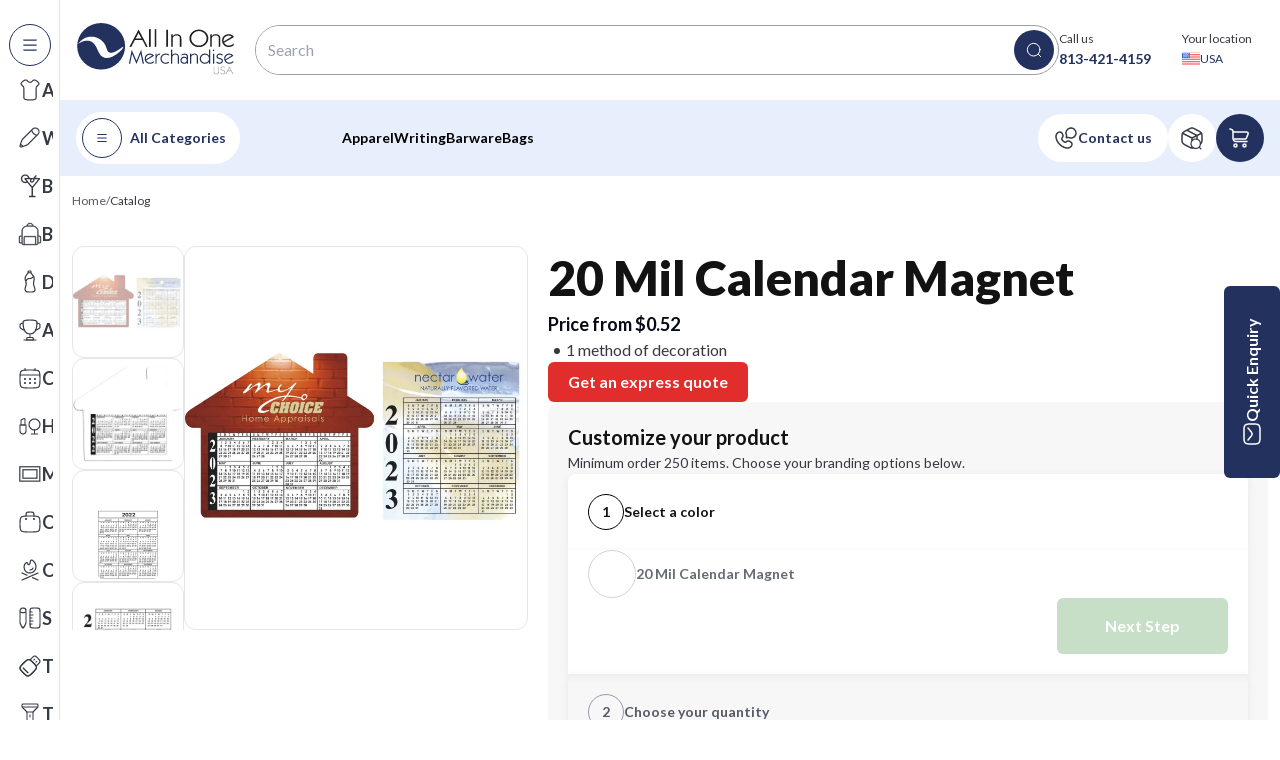

--- FILE ---
content_type: text/html; charset=utf-8
request_url: https://allinonemerchandise.com/products/20-mil-calendar-magnetmgcll20
body_size: 53920
content:
<!DOCTYPE html><html lang="en-US"><head><meta charSet="utf-8"/><meta name="viewport" content="width=device-width, initial-scale=1"/><link rel="preload" href="/_next/static/media/4de1fea1a954a5b6-s.p.woff2" as="font" crossorigin="" type="font/woff2"/><link rel="preload" href="/_next/static/media/6d664cce900333ee-s.p.woff2" as="font" crossorigin="" type="font/woff2"/><link rel="preload" href="/_next/static/media/7ff6869a1704182a-s.p.woff2" as="font" crossorigin="" type="font/woff2"/><link rel="preload" as="image" imageSrcSet="/_next/image?url=https%3A%2F%2Fallinonemerchandise.com%2Fmedia%2Fproducts%2F76%2F76_1b61b01460084a90815af2c4fed0ba23.webp&amp;w=128&amp;q=75 128w, /_next/image?url=https%3A%2F%2Fallinonemerchandise.com%2Fmedia%2Fproducts%2F76%2F76_1b61b01460084a90815af2c4fed0ba23.webp&amp;w=256&amp;q=75 256w, /_next/image?url=https%3A%2F%2Fallinonemerchandise.com%2Fmedia%2Fproducts%2F76%2F76_1b61b01460084a90815af2c4fed0ba23.webp&amp;w=384&amp;q=75 384w, /_next/image?url=https%3A%2F%2Fallinonemerchandise.com%2Fmedia%2Fproducts%2F76%2F76_1b61b01460084a90815af2c4fed0ba23.webp&amp;w=640&amp;q=75 640w, /_next/image?url=https%3A%2F%2Fallinonemerchandise.com%2Fmedia%2Fproducts%2F76%2F76_1b61b01460084a90815af2c4fed0ba23.webp&amp;w=750&amp;q=75 750w, /_next/image?url=https%3A%2F%2Fallinonemerchandise.com%2Fmedia%2Fproducts%2F76%2F76_1b61b01460084a90815af2c4fed0ba23.webp&amp;w=828&amp;q=75 828w, /_next/image?url=https%3A%2F%2Fallinonemerchandise.com%2Fmedia%2Fproducts%2F76%2F76_1b61b01460084a90815af2c4fed0ba23.webp&amp;w=1080&amp;q=75 1080w, /_next/image?url=https%3A%2F%2Fallinonemerchandise.com%2Fmedia%2Fproducts%2F76%2F76_1b61b01460084a90815af2c4fed0ba23.webp&amp;w=1200&amp;q=75 1200w, /_next/image?url=https%3A%2F%2Fallinonemerchandise.com%2Fmedia%2Fproducts%2F76%2F76_1b61b01460084a90815af2c4fed0ba23.webp&amp;w=1920&amp;q=75 1920w, /_next/image?url=https%3A%2F%2Fallinonemerchandise.com%2Fmedia%2Fproducts%2F76%2F76_1b61b01460084a90815af2c4fed0ba23.webp&amp;w=2048&amp;q=75 2048w, /_next/image?url=https%3A%2F%2Fallinonemerchandise.com%2Fmedia%2Fproducts%2F76%2F76_1b61b01460084a90815af2c4fed0ba23.webp&amp;w=3840&amp;q=75 3840w" imageSizes="16vw" fetchPriority="high"/><link rel="preload" as="image" imageSrcSet="/_next/image?url=https%3A%2F%2Fallinonemerchandise.com%2Fmedia%2Fproducts%2F76%2F76_1b61b01460084a90815af2c4fed0ba23.webp&amp;w=384&amp;q=75 384w, /_next/image?url=https%3A%2F%2Fallinonemerchandise.com%2Fmedia%2Fproducts%2F76%2F76_1b61b01460084a90815af2c4fed0ba23.webp&amp;w=640&amp;q=75 640w, /_next/image?url=https%3A%2F%2Fallinonemerchandise.com%2Fmedia%2Fproducts%2F76%2F76_1b61b01460084a90815af2c4fed0ba23.webp&amp;w=750&amp;q=75 750w, /_next/image?url=https%3A%2F%2Fallinonemerchandise.com%2Fmedia%2Fproducts%2F76%2F76_1b61b01460084a90815af2c4fed0ba23.webp&amp;w=828&amp;q=75 828w, /_next/image?url=https%3A%2F%2Fallinonemerchandise.com%2Fmedia%2Fproducts%2F76%2F76_1b61b01460084a90815af2c4fed0ba23.webp&amp;w=1080&amp;q=75 1080w, /_next/image?url=https%3A%2F%2Fallinonemerchandise.com%2Fmedia%2Fproducts%2F76%2F76_1b61b01460084a90815af2c4fed0ba23.webp&amp;w=1200&amp;q=75 1200w, /_next/image?url=https%3A%2F%2Fallinonemerchandise.com%2Fmedia%2Fproducts%2F76%2F76_1b61b01460084a90815af2c4fed0ba23.webp&amp;w=1920&amp;q=75 1920w, /_next/image?url=https%3A%2F%2Fallinonemerchandise.com%2Fmedia%2Fproducts%2F76%2F76_1b61b01460084a90815af2c4fed0ba23.webp&amp;w=2048&amp;q=75 2048w, /_next/image?url=https%3A%2F%2Fallinonemerchandise.com%2Fmedia%2Fproducts%2F76%2F76_1b61b01460084a90815af2c4fed0ba23.webp&amp;w=3840&amp;q=75 3840w" imageSizes="50vw" fetchPriority="high"/><link rel="preload" as="image" imageSrcSet="/_next/image?url=https%3A%2F%2Fallinonemerchandise.com%2Fmedia%2Fproducts%2F76%2F76_1b61b01460084a90815af2c4fed0ba23.webp&amp;w=96&amp;q=75 96w, /_next/image?url=https%3A%2F%2Fallinonemerchandise.com%2Fmedia%2Fproducts%2F76%2F76_1b61b01460084a90815af2c4fed0ba23.webp&amp;w=128&amp;q=75 128w, /_next/image?url=https%3A%2F%2Fallinonemerchandise.com%2Fmedia%2Fproducts%2F76%2F76_1b61b01460084a90815af2c4fed0ba23.webp&amp;w=256&amp;q=75 256w, /_next/image?url=https%3A%2F%2Fallinonemerchandise.com%2Fmedia%2Fproducts%2F76%2F76_1b61b01460084a90815af2c4fed0ba23.webp&amp;w=384&amp;q=75 384w, /_next/image?url=https%3A%2F%2Fallinonemerchandise.com%2Fmedia%2Fproducts%2F76%2F76_1b61b01460084a90815af2c4fed0ba23.webp&amp;w=640&amp;q=75 640w, /_next/image?url=https%3A%2F%2Fallinonemerchandise.com%2Fmedia%2Fproducts%2F76%2F76_1b61b01460084a90815af2c4fed0ba23.webp&amp;w=750&amp;q=75 750w, /_next/image?url=https%3A%2F%2Fallinonemerchandise.com%2Fmedia%2Fproducts%2F76%2F76_1b61b01460084a90815af2c4fed0ba23.webp&amp;w=828&amp;q=75 828w, /_next/image?url=https%3A%2F%2Fallinonemerchandise.com%2Fmedia%2Fproducts%2F76%2F76_1b61b01460084a90815af2c4fed0ba23.webp&amp;w=1080&amp;q=75 1080w, /_next/image?url=https%3A%2F%2Fallinonemerchandise.com%2Fmedia%2Fproducts%2F76%2F76_1b61b01460084a90815af2c4fed0ba23.webp&amp;w=1200&amp;q=75 1200w, /_next/image?url=https%3A%2F%2Fallinonemerchandise.com%2Fmedia%2Fproducts%2F76%2F76_1b61b01460084a90815af2c4fed0ba23.webp&amp;w=1920&amp;q=75 1920w, /_next/image?url=https%3A%2F%2Fallinonemerchandise.com%2Fmedia%2Fproducts%2F76%2F76_1b61b01460084a90815af2c4fed0ba23.webp&amp;w=2048&amp;q=75 2048w, /_next/image?url=https%3A%2F%2Fallinonemerchandise.com%2Fmedia%2Fproducts%2F76%2F76_1b61b01460084a90815af2c4fed0ba23.webp&amp;w=3840&amp;q=75 3840w" imageSizes="12vw" fetchPriority="high"/><link rel="preload" as="image" imageSrcSet="/_next/image?url=https%3A%2F%2Fallinonemerchandise.com%2Fmedia%2Fproducts%2F76%2F76_9b75ee42396e4ac3af847c3821a8340f.webp&amp;w=96&amp;q=75 96w, /_next/image?url=https%3A%2F%2Fallinonemerchandise.com%2Fmedia%2Fproducts%2F76%2F76_9b75ee42396e4ac3af847c3821a8340f.webp&amp;w=128&amp;q=75 128w, /_next/image?url=https%3A%2F%2Fallinonemerchandise.com%2Fmedia%2Fproducts%2F76%2F76_9b75ee42396e4ac3af847c3821a8340f.webp&amp;w=256&amp;q=75 256w, /_next/image?url=https%3A%2F%2Fallinonemerchandise.com%2Fmedia%2Fproducts%2F76%2F76_9b75ee42396e4ac3af847c3821a8340f.webp&amp;w=384&amp;q=75 384w, /_next/image?url=https%3A%2F%2Fallinonemerchandise.com%2Fmedia%2Fproducts%2F76%2F76_9b75ee42396e4ac3af847c3821a8340f.webp&amp;w=640&amp;q=75 640w, /_next/image?url=https%3A%2F%2Fallinonemerchandise.com%2Fmedia%2Fproducts%2F76%2F76_9b75ee42396e4ac3af847c3821a8340f.webp&amp;w=750&amp;q=75 750w, /_next/image?url=https%3A%2F%2Fallinonemerchandise.com%2Fmedia%2Fproducts%2F76%2F76_9b75ee42396e4ac3af847c3821a8340f.webp&amp;w=828&amp;q=75 828w, /_next/image?url=https%3A%2F%2Fallinonemerchandise.com%2Fmedia%2Fproducts%2F76%2F76_9b75ee42396e4ac3af847c3821a8340f.webp&amp;w=1080&amp;q=75 1080w, /_next/image?url=https%3A%2F%2Fallinonemerchandise.com%2Fmedia%2Fproducts%2F76%2F76_9b75ee42396e4ac3af847c3821a8340f.webp&amp;w=1200&amp;q=75 1200w, /_next/image?url=https%3A%2F%2Fallinonemerchandise.com%2Fmedia%2Fproducts%2F76%2F76_9b75ee42396e4ac3af847c3821a8340f.webp&amp;w=1920&amp;q=75 1920w, /_next/image?url=https%3A%2F%2Fallinonemerchandise.com%2Fmedia%2Fproducts%2F76%2F76_9b75ee42396e4ac3af847c3821a8340f.webp&amp;w=2048&amp;q=75 2048w, /_next/image?url=https%3A%2F%2Fallinonemerchandise.com%2Fmedia%2Fproducts%2F76%2F76_9b75ee42396e4ac3af847c3821a8340f.webp&amp;w=3840&amp;q=75 3840w" imageSizes="12vw" fetchPriority="high"/><link rel="preload" as="image" imageSrcSet="/_next/image?url=https%3A%2F%2Fallinonemerchandise.com%2Fmedia%2Fproducts%2F76%2F76_7e190f52aca641ae945200f64551fcba.webp&amp;w=96&amp;q=75 96w, /_next/image?url=https%3A%2F%2Fallinonemerchandise.com%2Fmedia%2Fproducts%2F76%2F76_7e190f52aca641ae945200f64551fcba.webp&amp;w=128&amp;q=75 128w, /_next/image?url=https%3A%2F%2Fallinonemerchandise.com%2Fmedia%2Fproducts%2F76%2F76_7e190f52aca641ae945200f64551fcba.webp&amp;w=256&amp;q=75 256w, /_next/image?url=https%3A%2F%2Fallinonemerchandise.com%2Fmedia%2Fproducts%2F76%2F76_7e190f52aca641ae945200f64551fcba.webp&amp;w=384&amp;q=75 384w, /_next/image?url=https%3A%2F%2Fallinonemerchandise.com%2Fmedia%2Fproducts%2F76%2F76_7e190f52aca641ae945200f64551fcba.webp&amp;w=640&amp;q=75 640w, /_next/image?url=https%3A%2F%2Fallinonemerchandise.com%2Fmedia%2Fproducts%2F76%2F76_7e190f52aca641ae945200f64551fcba.webp&amp;w=750&amp;q=75 750w, /_next/image?url=https%3A%2F%2Fallinonemerchandise.com%2Fmedia%2Fproducts%2F76%2F76_7e190f52aca641ae945200f64551fcba.webp&amp;w=828&amp;q=75 828w, /_next/image?url=https%3A%2F%2Fallinonemerchandise.com%2Fmedia%2Fproducts%2F76%2F76_7e190f52aca641ae945200f64551fcba.webp&amp;w=1080&amp;q=75 1080w, /_next/image?url=https%3A%2F%2Fallinonemerchandise.com%2Fmedia%2Fproducts%2F76%2F76_7e190f52aca641ae945200f64551fcba.webp&amp;w=1200&amp;q=75 1200w, /_next/image?url=https%3A%2F%2Fallinonemerchandise.com%2Fmedia%2Fproducts%2F76%2F76_7e190f52aca641ae945200f64551fcba.webp&amp;w=1920&amp;q=75 1920w, /_next/image?url=https%3A%2F%2Fallinonemerchandise.com%2Fmedia%2Fproducts%2F76%2F76_7e190f52aca641ae945200f64551fcba.webp&amp;w=2048&amp;q=75 2048w, /_next/image?url=https%3A%2F%2Fallinonemerchandise.com%2Fmedia%2Fproducts%2F76%2F76_7e190f52aca641ae945200f64551fcba.webp&amp;w=3840&amp;q=75 3840w" imageSizes="12vw" fetchPriority="high"/><link rel="preload" as="image" href="/_next/static/media/WeArePPAI.81f75d5d.svg" fetchPriority="high"/><link rel="stylesheet" href="/_next/static/css/7e70bf4dae920101.css" data-precedence="next"/><link rel="stylesheet" href="/_next/static/css/0d3d59b4c45dce99.css" data-precedence="next"/><link rel="stylesheet" href="/_next/static/css/36ad3920e2aa7036.css" data-precedence="next"/><link rel="stylesheet" href="/_next/static/css/2882b013b6c61ba8.css" data-precedence="next"/><link rel="stylesheet" href="/_next/static/css/145e02e17874a0ec.css" data-precedence="next"/><link rel="stylesheet" href="/_next/static/css/efec19c9151fb4ff.css" data-precedence="next"/><link rel="preload" href="/_next/static/chunks/webpack-b6954b82a5516983.js" as="script" fetchPriority="low"/><script src="/_next/static/chunks/fd9d1056-0dfc54f85b9791fb.js" async=""></script><script src="/_next/static/chunks/864-9112967707f7fc4c.js" async=""></script><script src="/_next/static/chunks/main-app-d90cece31e4c8ce9.js" async=""></script><link rel="preload" href="https://www.googletagmanager.com/gtag/js?id=G-Z463JC9GPX" as="script"/><link rel="preload" href="https://salesiq.zohopublic.eu/widget?wc=siqc867b210f1464d8789b7fe4e8e24af5b9790e861284bc0d825fd09854ee981b9d3e600a48c1ad8d37713c26a86095016" as="script"/><title>20 Mil Calendar Magnet - Promo Product</title><meta name="description" content="Customize your 20 mil calendar magnet with full-color logos. Perfect for homes or offices, this magnetic tool boosts visibility and planning!"/><meta name="robots" content="all"/><link rel="canonical" href="https://allinonemerchandise.com/products/20-mil-calendar-magnetmgcll20"/><link rel="alternate" hrefLang="x-default" href="https://allinonemerchandise.com/products/20-mil-calendar-magnetmgcll20"/><link rel="alternate" hrefLang="en-us" href="https://allinonemerchandise.com/products/20-mil-calendar-magnetmgcll20"/><meta name="next-size-adjust"/><script src="/_next/static/chunks/polyfills-c67a75d1b6f99dc8.js" noModule=""></script></head><body class="__className_2b503c"><script type="application/ld+json" async="">{"@context":"https://schema.org","@type":"BreadcrumbList","itemListElement":[{"@type":"ListItem","position":1,"name":"Home","item":"https://allinonemerchandise.com/"},{"@type":"ListItem","position":2,"name":"Catalog","item":"https://allinonemerchandise.com/catalog"}]}</script><script type="application/ld+json" async="">[{"@context":"http://schema.org","@type":"Product","name":"20 Mil Calendar Magnet","image":"https://allinonemerchandise.com/media/products/76/76_1b61b01460084a90815af2c4fed0ba23.webp","description":"The 20 mil calendar magnet offers a practical solution for organizing your schedule, whether at home or in the office. This versatile combination of a magnet and calendar allows you to effortlessly display it on any magnetic surface, providing a convenient at-a-glance planning tool. With its flexible magnet sheets made from a minimum of 12% recycled material, it’s a reliable and eco-friendly choice for everyday use. Our 20 mil calendar magnet is custom-decorated with your logo or branding, utilizing a full-color method that ensures high-quality, vibrant designs. This decoration technique covers the entire surface, so your personalized branding stands out clearly and professionally. By placing your brand’s logo on this useful calendar, it remains visible year-round in a seamless and eye-catching manner. Crafted from 20 mil flexible magnet sheets, this calendar magnet maintains its hold on any magnetic surface. It blends functionality with sustainability by incorporating at least 12% recycled materials, supporting eco-friendly practices without compromising performance. The design offers ample space to incorporate monthly or yearly views, making it easy to track important dates and events. In summary, the 20 mil calendar magnet combines the practicality of an organizational tool with the distinctiveness of custom decoration. Its full-color process ensures your brand is prominently displayed, providing continual visibility and engagement throughout the year. The eco-conscious materials make it a responsible choice, blending seamlessly into any setting while also promoting sustainability.","sku":"KOOOY2610","brand":{"@type":"Brand","name":"Good Value™"},"offers":{"@type":"Offer","sku":"KOOOY2610","priceCurrency":"USD","priceValidUntil":"2026-12-31","price":0.52,"url":"https://allinonemerchandise.com/products/20-mil-calendar-magnetmgcll20","itemCondition":"http://schema.org/NewCondition","availability":"http://schema.org/InStock","seller":{"@type":"Organization","name":"All In One Merchandise LLC"}}},{"@context":"http://schema.org","@type":"FAQPage","mainEntity":[{"@type":"Question","name":"How do I place an order for this product?","acceptedAnswer":{"@type":"Answer","text":"You can configure and order this product directly on the page:\n\nSelect any available colors, sizes, or other options.\nChoose your decoration method in the “Decoration method” section.\nSelect the decoration location(s) where you’d like your logo or branding.\nEnter your quantity.\nEnter your ZIP code to see an estimated shipping cost and shipping time (based on the cheapest available method).\nAdd to cart and proceed to checkout.\n\nIf you’re unsure about any step, you can always click “Get an express quote”, use live chat, or reach us via our Contact Us page and we’ll guide you."}},{"@type":"Question","name":"Can I have my branding on more than one position?","acceptedAnswer":{"@type":"Answer","text":"Yes, many of our products allow multiple branding positions. After you configure the first decoration location, you’ll see a button labeled “Add another decoration location.” Click it to set up additional locations with your required settings.\n\nAll prices update live as you go, so you can always see exactly what you’ll pay."}},{"@type":"Question","name":"What is “Get an express quote” and when should I use it?","acceptedAnswer":{"@type":"Answer","text":"“Get an express quote” is an option you can use at any time, even though you can configure the product yourself on the page. It’s ideal when you want to:\n\n- Ask questions about the product or decoration\n- Share specific requirements and deadlines\n- Get a tailored quote for a more complex project\n- Double-check pricing, timing, or special requests\n\nA member of our team (always a real person) will review your request and respond with clear answers and a custom quote."}},{"@type":"Question","name":"Is there a minimum order quantity?","acceptedAnswer":{"@type":"Answer","text":"Minimum order quantities can vary by product and decoration method. Any minimums or quantity price breaks are shown in the pricing area of the product page.\n\nIf you need a different quantity than what you see, click “Get an express quote” and we’ll let you know what’s possible."}},{"@type":"Question","name":"How can I customize this product with my logo or branding?","acceptedAnswer":{"@type":"Answer","text":"For most products, you can customize directly on the page:\n\n- Select a decoration method in the “Decoration method” section\n- Choose available decoration locations (branding areas)\n- Upload your logo or artwork, or let us know you’ll send it later\n- Add any notes or special instructions\n\nAvailable options may vary by product, and they’ll always be shown on the product page."}},{"@type":"Question","name":"What decoration methods are available for this product?","acceptedAnswer":{"@type":"Answer","text":"Decoration methods differ from product to product. To see what’s available for this item, check the “Decoration method” section on the product page. All available options will be listed there."}},{"@type":"Question","name":"Where can my logo be placed on this item?","acceptedAnswer":{"@type":"Answer","text":"The available decoration locations for this product are listed on the product page. Just select the location(s) you want when configuring your order, or mention your preference when requesting an express quote."}},{"@type":"Question","name":"Can I mix sizes, colors, or options in one order?","acceptedAnswer":{"@type":"Answer","text":"If the product offers multiple sizes, colors, or versions, you can usually mix them within the same order, as long as any overall minimum order quantity is met.\n\nIf you have a more complex breakdown (for example, many sizes or colors), you can:\n\n- Configure as much as possible on the page, then add details in the notes, or\n- Click “Get an express quote” and send us your full breakdown."}},{"@type":"Question","name":"What kind of artwork files can I upload? What if my logo isn’t print-ready?","acceptedAnswer":{"@type":"Answer","text":"You can upload your logo or artwork in the most common file formats. If there’s any issue with your file (quality, resolution, etc.), our team will let you know and advise what’s needed for the best results.\n\nIf you don’t have print-ready artwork, that’s fine—upload what you have or explain your idea in your quote request. We’ll review it and help you move forward."}},{"@type":"Question","name":"Will I see how my logo looks before you produce my order?","acceptedAnswer":{"@type":"Answer","text":"Yes. We always provide a pre‑production digital visual (proof) so you can see how your item will look with your branding, including placement and approximate size. We only move into production after you’ve approved this visual."}},{"@type":"Question","name":"Can I get a physical pre‑production sample?","acceptedAnswer":{"@type":"Answer","text":"Yes, physical pre‑production samples can be ordered on request for many products. This lets you see the item and your branding in real life before a full run.\n\nIf you would like a physical sample, mention it in your “Get an express quote” request or when speaking with our team, and we’ll come back to you with options and next steps.\n\nPlease keep in mind that a physical sample comes at an additional cost, as we have to set up the machinery to produce a single sample. If you decide to move forward with the order, the setup cost will be deducted from your final invoice."}},{"@type":"Question","name":"Can I request changes after seeing the digital proof?","acceptedAnswer":{"@type":"Answer","text":"Yes. The proof stage is there for review and tweaks. You can request changes to:\n\n- Logo size\n- Logo placement\n- Text or details\n- Decoration color(s), where available\n\nWe’ll update the digital visual and only proceed once you’re happy with the final version."}},{"@type":"Question","name":"How is shipping cost calculated when I enter my ZIP code on the product page?","acceptedAnswer":{"@type":"Answer","text":"After you configure your product (quantity, options, etc.) and enter your ZIP code, our system calculates the cheapest available delivery method for that configuration to your location. You’ll see:\n\n- An estimated shipping cost, and\n- An estimated shipping time for that method\n\nDuring checkout, you’ll see additional delivery options with their own estimated shipping times, so you can choose the option that best suits your needs.\n\nThis shipping time is in addition to the production time."}},{"@type":"Question","name":"What’s the difference between production time and shipping time?","acceptedAnswer":{"@type":"Answer","text":"Production time is how long it takes us to prepare, decorate, and pack your order after you approve the digital visual. Many of our products have a typical production time of around 3 to 5 business days, and some offer rush options where your product can be ready to ship within one business day.\n\nShipping time is how long the carrier takes to deliver your order once it has left our facility.\n\nYour total time to receive the order is approximately:\n\nProduction time + shipping time"}}]}]</script><div class="MainLayout_mainLayout__O8mbs"><div class="rnc__base "><div class="rnc__notification-container--top-full"></div><div class="rnc__notification-container--bottom-full"></div><div class="rnc__notification-container--top-left"></div><div class="rnc__notification-container--top-right"></div><div class="rnc__notification-container--bottom-left"></div><div class="rnc__notification-container--bottom-right"></div><div class="rnc__notification-container--top-center"></div><div class="rnc__notification-container--center"><div class="rnc__util--flex-center"></div></div><div class="rnc__notification-container--bottom-center"></div></div><!--$--><div class="Menu_menu__CD38t"><div class="Menu_menuContent__NERfH"><div class="Menu_paneWrapper__jt8HC"><div class="Menu_mainPane__b5dav"><div class="MenuHeader_menuHeader__n5EDP"><div class="pl-[3px]"><button class="MenuButton_menuButton__TNeMO MenuButton_menuButtonDefault__GKFON MenuButton_menuButtonMd__yxcz0" aria-label="All categories" type="button"><div class="MenuButton_menuIcon__jvco_"><svg width="20" height="20" viewBox="0 0 24 24" xmlns="http://www.w3.org/2000/svg" fill="none"><path fill="#22315E" fill-rule="evenodd" d="M3.75 18a.75.75 0 0 1 .75-.75h15a.75.75 0 1 1 0 1.5h-15a.75.75 0 0 1-.75-.75Zm0-6a.75.75 0 0 1 .75-.75h15a.75.75 0 1 1 0 1.5h-15a.75.75 0 0 1-.75-.75Zm0-6a.75.75 0 0 1 .75-.75h15a.75.75 0 1 1 0 1.5h-15A.75.75 0 0 1 3.75 6Z" clip-rule="evenodd"></path></svg></div><span class="MenuButton_menuButtonText__CypRf MenuButton_menuButtonTextDefault__K5pua">All Categories</span></button></div><button class="IconButton_iconButton___0qsv sm:hidden text-base py-4 px-12 rounded-md font-bold disabled:opacity-30 focus:opacity-70 bg-transparent !px-0 !py-0 text-accent flex items-center gap-2.5 justify-center" type="button"><svg width="24" height="24" viewBox="0 0 24 24" xmlns="http://www.w3.org/2000/svg" fill="none"><path stroke="#373B45" stroke-linecap="round" stroke-linejoin="round" stroke-width="1.2" d="M18 6 6 18M6 6l12 12"></path></svg></button></div><div class="Menu_mainPaneContent__t7NcA"><ul class="styles_menuList__VGZM2"><li class="styles_menuListItem__PJPNK styles_menuListItemPrimary__YL2mH"><a class="flex-grow" href="/catalog/apparel"><div class="styles_menuListItemContent__4sfNE"><div class="CategoryBadge_categoryBadge__IRyDy"><div class="CategoryBadge_categoryIcon__IcSkF"><img alt="Apparel-icon" loading="lazy" width="24" height="24" decoding="async" data-nimg="1" class="h-6 w-6 object-contain" style="color:transparent" src="https://allinonemerchandise.com/media/Apparel.svg"/></div><span class="CategoryBadge_categoryText__Dxc3O CategoryBadge_categoryTextFont__FK4iO">Apparel</span></div></div></a></li><li class="styles_menuListItem__PJPNK styles_menuListItemPrimary__YL2mH"><a class="flex-grow" href="/catalog/writing"><div class="styles_menuListItemContent__4sfNE"><div class="CategoryBadge_categoryBadge__IRyDy"><div class="CategoryBadge_categoryIcon__IcSkF"><img alt="Writing-icon" loading="lazy" width="24" height="24" decoding="async" data-nimg="1" class="h-6 w-6 object-contain" style="color:transparent" src="https://allinonemerchandise.com/media/Writing_DZ6XUwJ.svg"/></div><span class="CategoryBadge_categoryText__Dxc3O CategoryBadge_categoryTextFont__FK4iO">Writing</span></div></div></a></li><li class="styles_menuListItem__PJPNK styles_menuListItemPrimary__YL2mH"><a class="flex-grow" href="/catalog/barware"><div class="styles_menuListItemContent__4sfNE"><div class="CategoryBadge_categoryBadge__IRyDy"><div class="CategoryBadge_categoryIcon__IcSkF"><img alt="Barware-icon" loading="lazy" width="24" height="24" decoding="async" data-nimg="1" class="h-6 w-6 object-contain" style="color:transparent" src="https://allinonemerchandise.com/media/Barware.svg"/></div><span class="CategoryBadge_categoryText__Dxc3O CategoryBadge_categoryTextFont__FK4iO">Barware</span></div></div></a></li><li class="styles_menuListItem__PJPNK styles_menuListItemPrimary__YL2mH"><a class="flex-grow" href="/catalog/bags"><div class="styles_menuListItemContent__4sfNE"><div class="CategoryBadge_categoryBadge__IRyDy"><div class="CategoryBadge_categoryIcon__IcSkF"><img alt="Bags-icon" loading="lazy" width="24" height="24" decoding="async" data-nimg="1" class="h-6 w-6 object-contain" style="color:transparent" src="https://allinonemerchandise.com/media/Bags_5TbGuyo.svg"/></div><span class="CategoryBadge_categoryText__Dxc3O CategoryBadge_categoryTextFont__FK4iO">Bags</span></div></div></a></li><li class="styles_menuListItem__PJPNK styles_menuListItemPrimary__YL2mH"><a class="flex-grow" href="/catalog/drinkware"><div class="styles_menuListItemContent__4sfNE"><div class="CategoryBadge_categoryBadge__IRyDy"><div class="CategoryBadge_categoryIcon__IcSkF"><img alt="Drinkware-icon" loading="lazy" width="24" height="24" decoding="async" data-nimg="1" class="h-6 w-6 object-contain" style="color:transparent" src="https://allinonemerchandise.com/media/Drinkware_3Ajrs0v.svg"/></div><span class="CategoryBadge_categoryText__Dxc3O CategoryBadge_categoryTextFont__FK4iO">Drinkware</span></div></div></a></li><li class="styles_menuListItem__PJPNK styles_menuListItemPrimary__YL2mH"><a class="flex-grow" href="/catalog/awards"><div class="styles_menuListItemContent__4sfNE"><div class="CategoryBadge_categoryBadge__IRyDy"><div class="CategoryBadge_categoryIcon__IcSkF"><img alt="Awards-icon" loading="lazy" width="24" height="24" decoding="async" data-nimg="1" class="h-6 w-6 object-contain" style="color:transparent" src="https://allinonemerchandise.com/media/Awards.svg"/></div><span class="CategoryBadge_categoryText__Dxc3O CategoryBadge_categoryTextFont__FK4iO">Awards</span></div></div></a></li><li class="styles_menuListItem__PJPNK styles_menuListItemPrimary__YL2mH"><a class="flex-grow" href="/catalog/calendars"><div class="styles_menuListItemContent__4sfNE"><div class="CategoryBadge_categoryBadge__IRyDy"><div class="CategoryBadge_categoryIcon__IcSkF"><img alt="Calendars-icon" loading="lazy" width="24" height="24" decoding="async" data-nimg="1" class="h-6 w-6 object-contain" style="color:transparent" src="https://allinonemerchandise.com/media/Calendars.svg"/></div><span class="CategoryBadge_categoryText__Dxc3O CategoryBadge_categoryTextFont__FK4iO">Calendars</span></div></div></a></li><li class="styles_menuListItem__PJPNK styles_menuListItemPrimary__YL2mH"><a class="flex-grow" href="/catalog/health-wellness"><div class="styles_menuListItemContent__4sfNE"><div class="CategoryBadge_categoryBadge__IRyDy"><div class="CategoryBadge_categoryIcon__IcSkF"><img alt="Health &amp; Wellness-icon" loading="lazy" width="24" height="24" decoding="async" data-nimg="1" class="h-6 w-6 object-contain" style="color:transparent" src="https://allinonemerchandise.com/media/Health__Wellness.svg"/></div><span class="CategoryBadge_categoryText__Dxc3O CategoryBadge_categoryTextFont__FK4iO">Health &amp; Wellness</span></div></div></a></li><li class="styles_menuListItem__PJPNK styles_menuListItemPrimary__YL2mH"><a class="flex-grow" href="/catalog/mats"><div class="styles_menuListItemContent__4sfNE"><div class="CategoryBadge_categoryBadge__IRyDy"><div class="CategoryBadge_categoryIcon__IcSkF"><img alt="Mats-icon" loading="lazy" width="24" height="24" decoding="async" data-nimg="1" class="h-6 w-6 object-contain" style="color:transparent" src="https://allinonemerchandise.com/media/Mats.svg"/></div><span class="CategoryBadge_categoryText__Dxc3O CategoryBadge_categoryTextFont__FK4iO">Mats</span></div></div></a></li><li class="styles_menuListItem__PJPNK styles_menuListItemPrimary__YL2mH"><a class="flex-grow" href="/catalog/office-toys-fun"><div class="styles_menuListItemContent__4sfNE"><div class="CategoryBadge_categoryBadge__IRyDy"><div class="CategoryBadge_categoryIcon__IcSkF"><img alt="Office Toys &amp; Fun-icon" loading="lazy" width="24" height="24" decoding="async" data-nimg="1" class="h-6 w-6 object-contain" style="color:transparent" src="https://allinonemerchandise.com/media/OfficeToys__Fun_i2YdqEy.svg"/></div><span class="CategoryBadge_categoryText__Dxc3O CategoryBadge_categoryTextFont__FK4iO">Office Toys &amp; Fun</span></div></div></a></li><li class="styles_menuListItem__PJPNK styles_menuListItemPrimary__YL2mH"><a class="flex-grow" href="/catalog/outdoors"><div class="styles_menuListItemContent__4sfNE"><div class="CategoryBadge_categoryBadge__IRyDy"><div class="CategoryBadge_categoryIcon__IcSkF"><img alt="Outdoors-icon" loading="lazy" width="24" height="24" decoding="async" data-nimg="1" class="h-6 w-6 object-contain" style="color:transparent" src="https://allinonemerchandise.com/media/Outdoors_6OqMWAw.svg"/></div><span class="CategoryBadge_categoryText__Dxc3O CategoryBadge_categoryTextFont__FK4iO">Outdoors</span></div></div></a></li><li class="styles_menuListItem__PJPNK styles_menuListItemPrimary__YL2mH"><a class="flex-grow" href="/catalog/stationery"><div class="styles_menuListItemContent__4sfNE"><div class="CategoryBadge_categoryBadge__IRyDy"><div class="CategoryBadge_categoryIcon__IcSkF"><img alt="Stationery-icon" loading="lazy" width="24" height="24" decoding="async" data-nimg="1" class="h-6 w-6 object-contain" style="color:transparent" src="https://allinonemerchandise.com/media/Stationery.svg"/></div><span class="CategoryBadge_categoryText__Dxc3O CategoryBadge_categoryTextFont__FK4iO">Stationery</span></div></div></a></li><li class="styles_menuListItem__PJPNK styles_menuListItemPrimary__YL2mH"><a class="flex-grow" href="/catalog/technology"><div class="styles_menuListItemContent__4sfNE"><div class="CategoryBadge_categoryBadge__IRyDy"><div class="CategoryBadge_categoryIcon__IcSkF"><img alt="Technology-icon" loading="lazy" width="24" height="24" decoding="async" data-nimg="1" class="h-6 w-6 object-contain" style="color:transparent" src="https://allinonemerchandise.com/media/Technology.svg"/></div><span class="CategoryBadge_categoryText__Dxc3O CategoryBadge_categoryTextFont__FK4iO">Technology</span></div></div></a></li><li class="styles_menuListItem__PJPNK styles_menuListItemPrimary__YL2mH"><a class="flex-grow" href="/catalog/tools"><div class="styles_menuListItemContent__4sfNE"><div class="CategoryBadge_categoryBadge__IRyDy"><div class="CategoryBadge_categoryIcon__IcSkF"><img alt="Tools-icon" loading="lazy" width="24" height="24" decoding="async" data-nimg="1" class="h-6 w-6 object-contain" style="color:transparent" src="https://allinonemerchandise.com/media/Tools_GF4C5OD.svg"/></div><span class="CategoryBadge_categoryText__Dxc3O CategoryBadge_categoryTextFont__FK4iO">Tools</span></div></div></a></li><li class="styles_menuListItem__PJPNK styles_menuListItemPrimary__YL2mH"><a class="flex-grow" href="/catalog/trade-shows"><div class="styles_menuListItemContent__4sfNE"><div class="CategoryBadge_categoryBadge__IRyDy"><div class="CategoryBadge_categoryIcon__IcSkF"><img alt="Trade Shows-icon" loading="lazy" width="24" height="24" decoding="async" data-nimg="1" class="h-6 w-6 object-contain" style="color:transparent" src="https://allinonemerchandise.com/media/Trade_Shows_h4Y8ija.svg"/></div><span class="CategoryBadge_categoryText__Dxc3O CategoryBadge_categoryTextFont__FK4iO">Trade Shows</span></div></div></a></li></ul></div></div><div class="Menu_extensionPane__gLB8s"><div class="Menu_extensionPaneHeader__Ok1ei"><div class="MenuHeader_menuHeader__n5EDP"><button class="text-base py-4 px-12 rounded-md font-bold disabled:opacity-30 focus:opacity-70 bg-transparent !px-0 !py-0 text-accent flex items-center gap-2.5 justify-center" type="button"><span><svg width="24" height="24" viewBox="0 0 24 24" xmlns="http://www.w3.org/2000/svg" fill="none"><path stroke="#373B45" stroke-linecap="round" stroke-linejoin="round" stroke-width="1.2" d="M20 12H4m0 0 6 6m-6-6 6-6"></path></svg></span>Back</button></div></div><ul class="styles_menuList__VGZM2 !gap-[0.75rem]"></ul></div></div><div class="Menu_overlay__Ui90M"></div></div></div><!--/$--><div class="MainLayout_contentWrapper__gSlAp"><header class="Header_header__1xT_o"><div class="HeaderTopPane_headerTopPane__m4c1o"><div class="HeaderTopPane_headerTopPaneContent__uv0wT styles_appHeaderTopPane__lHtTL"><a class="sm:hidden" href="tel:8134214159"><button aria-label="Call Us" class="IconButton_iconButton___0qsv w-auto text-base py-4 px-12 rounded-md font-bold disabled:opacity-30 focus:opacity-70 bg-transparent !px-0 !py-0 text-accent flex items-center gap-2.5 justify-center" type="button"><svg width="24" height="24" viewBox="0 0 24 24" xmlns="http://www.w3.org/2000/svg" fill="none"><path d="M9.57916 3.755L10.3798 5.18956C11.1023 6.48418 10.8122 8.18249 9.6743 9.32043C9.67429 9.32043 9.67429 9.32043 9.67429 9.32043C9.67417 9.32055 8.29411 10.7008 10.7966 13.2033C13.2984 15.7052 14.6787 14.3265 14.6795 14.3256C14.6795 14.3256 14.6795 14.3256 14.6795 14.3256C15.8175 13.1877 17.5158 12.8977 18.8104 13.6202L20.2449 14.4208C22.1998 15.5118 22.4307 18.2533 20.7124 19.9716C19.6799 21.0041 18.415 21.8075 17.0168 21.8605C14.6629 21.9497 10.6656 21.354 6.65573 17.3442C2.64591 13.3344 2.0502 9.33699 2.13943 6.98316C2.19244 5.58492 2.99584 4.32006 4.02834 3.28755C5.74665 1.56925 8.48817 1.80012 9.57916 3.755Z" stroke="#373B45" stroke-width="1.5" stroke-linecap="round"></path></svg></button></a><a aria-label="All In One Merchandise" class="hidden cursor-pointer sm:block sm:w-32 lg:w-[10rem]" href="/"><svg width="172" height="58" viewBox="0 0 172 58" xmlns="http://www.w3.org/2000/svg" class="pointer-events-none h-full w-full" fill="none"><g clip-path="url(#clip0_360_18008)"><mask id="mask0_360_18008" style="mask-type:luminance" maskUnits="userSpaceOnUse" x="0" y="0" width="172" height="52"><path d="M171.3 0H0.267334V51.1054H171.3V0Z" fill="white"></path></mask><g mask="url(#mask0_360_18008)"><path fill-rule="evenodd" clip-rule="evenodd" d="M45.2716 7.33567C40.4297 2.6194 34.3354 0.16965 27.0376 0C19.7398 0.16965 13.6525 2.6194 8.81065 7.33567C3.9338 12.0452 1.40792 17.9354 1.23999 25.02C1.40792 32.1114 3.9338 38.0016 8.81065 42.7111C13.6595 47.4274 19.7398 49.8772 27.0376 50.0468C34.3424 49.8839 40.4297 47.4274 45.2716 42.7111C50.1484 38.0016 52.6673 32.1114 52.8422 25.02C52.6673 17.9354 50.1484 12.0452 45.2716 7.33567ZM47.0978 30.7067C44.9497 32.7696 42.3608 34.5476 39.3452 36.0541C36.3435 37.547 33.4048 37.9406 30.5011 37.2348C27.6253 36.5087 25.2814 33.8825 23.4552 29.3427C21.0133 23.3642 18.1305 20.0187 14.814 19.313C11.5045 18.6072 8.58675 18.9397 6.04687 20.2969C3.50699 21.6609 2.15659 22.4753 2.02364 22.7399C5.41715 18.1322 9.30743 15.5128 13.7015 14.8749C18.0746 14.237 22.0838 15.0853 25.7222 17.4265C29.3536 19.7609 31.7465 23.0724 32.873 27.3544C33.6847 30.381 35.091 31.9146 37.0922 31.9621C39.0793 32.0367 41.1784 31.4124 43.3824 30.1027C45.6144 28.793 47.4616 27.5987 48.9379 26.5197C50.4213 25.4611 51.065 25.3118 50.8621 26.0651C50.5122 27.0965 49.2528 28.637 47.0978 30.7067Z" fill="#22315E"></path><path d="M71.447 18.3901H63.2256L59.3423 25.9022L57.4951 25.4815L67.2558 7.03711H67.3118L77.0725 25.529L75.3932 25.8954L71.447 18.3901ZM70.4674 16.7615L67.2768 10.7423L64.0582 16.7615H70.4674Z" fill="#231F20"></path><path d="M80.228 6.46704V25.4882L78.6047 25.8004V6.7792L80.228 6.46704Z" fill="#231F20"></path><path d="M86.1545 6.46704V25.4882L84.5312 25.8004V6.7792L86.1545 6.46704Z" fill="#231F20"></path><path d="M97.1116 25.6918V7.46456L98.8468 7.04382V25.4882L97.1116 25.6918Z" fill="#231F20"></path><path d="M103.941 25.4883L102.317 25.6986V12.2963L103.941 11.9841V14.1624H103.997C104.388 13.5517 104.955 13.0292 105.704 12.6152C106.453 12.1945 107.229 11.9841 108.055 11.9841C111.539 11.9841 113.282 13.5313 113.282 16.6325V25.4883L111.658 25.6986V16.2932C111.658 14.3321 110.476 13.3481 108.104 13.3481C107.152 13.3481 106.271 13.6263 105.445 14.1896C104.437 14.875 103.934 15.7911 103.934 16.9447V25.4883H103.941Z" fill="#231F20"></path><path d="M132.096 7.04382C134.853 7.04382 137.239 7.95993 139.24 9.80573C141.241 11.6447 142.242 13.8705 142.242 16.4764C142.242 19.089 141.241 21.308 139.24 23.147C137.232 24.986 134.853 25.9089 132.096 25.9089C129.339 25.9089 126.953 24.986 124.952 23.147C122.951 21.308 121.944 19.0822 121.944 16.4764C121.944 13.8638 122.944 11.6447 124.952 9.80573C126.953 7.95993 129.339 7.04382 132.096 7.04382ZM132.096 8.67246C129.857 8.67246 127.926 9.44607 126.296 10.9865C124.665 12.5269 123.847 14.3591 123.847 16.4764C123.847 18.5936 124.658 20.4258 126.296 21.9663C127.926 23.5067 129.864 24.2803 132.096 24.2803C134.335 24.2803 136.266 23.5135 137.897 21.9663C139.527 20.4258 140.345 18.5936 140.345 16.4764C140.345 14.3591 139.527 12.5269 137.897 10.9865C136.266 9.43928 134.335 8.67246 132.096 8.67246Z" fill="#231F20"></path><path d="M145.824 25.4883L144.201 25.6986V12.2963L145.824 11.9841V14.1624H145.88C146.272 13.5517 146.839 13.0292 147.587 12.6152C148.336 12.1945 149.12 11.9841 149.938 11.9841C153.423 11.9841 155.165 13.5313 155.165 16.6325V25.4883L153.542 25.6986V16.2932C153.542 14.3321 152.359 13.3481 149.994 13.3481C149.043 13.3481 148.154 13.6263 147.336 14.1896C146.328 14.875 145.824 15.7911 145.824 16.9447V25.4883Z" fill="#231F20"></path><path d="M169.901 15.0581L159.216 21.2062C159.552 21.9391 160.126 22.6042 160.952 23.2013C161.938 23.9206 163.023 24.2803 164.198 24.2803C165.878 24.2803 167.648 23.5542 169.509 22.102V23.941C168.914 24.5042 168.124 24.9521 167.13 25.2914C166.143 25.6307 165.199 25.8072 164.303 25.8072C162.155 25.8072 160.413 25.1353 159.063 23.7849C157.712 22.4345 157.033 20.7584 157.033 18.7429C157.033 16.7614 157.726 15.1463 159.119 13.8841C160.511 12.6219 162.26 11.9908 164.366 11.9908C165.577 11.9908 166.717 12.3166 167.781 12.9612C168.746 13.5313 169.453 14.2302 169.901 15.0581ZM158.776 19.8355L167.361 14.6577C166.612 13.8841 165.619 13.5041 164.366 13.5041C162.729 13.5041 161.365 14.0063 160.28 15.0174C159.202 16.0217 158.657 17.2704 158.657 18.7633C158.664 19.1772 158.699 19.5369 158.776 19.8355Z" fill="#231F20"></path><path d="M69.9986 28.8608H70.0406L73.0283 43.6L71.6849 43.7697L69.5648 33.1021H69.5228L65.0168 43.9393H64.9748L60.3009 33.1021H60.2589L58.2228 43.7697L56.8794 43.6L59.9091 28.8608H59.951L64.9958 40.6006L69.9986 28.8608Z" fill="#22315E"></path><path d="M75.5614 40.18C75.9952 41.1436 77.4016 42.6365 79.4167 42.6365C80.998 42.6365 82.3624 41.8357 83.5309 40.8925V42.3651C82.5793 43.2879 80.8441 43.858 79.5007 43.858C76.1422 43.858 73.8682 41.4014 73.8682 38.212C73.8682 35.0226 76.2961 32.8171 79.5427 32.8171C81.5368 32.8171 83.1811 34.059 83.8318 35.2737L75.5614 40.18ZM81.8586 34.9547C81.3619 34.4322 80.5362 34.0318 79.5427 34.0318C76.9888 34.0318 75.1276 35.8573 75.1276 38.2324C75.1276 38.5038 75.1486 38.8228 75.2116 39.0942L81.8586 34.9547Z" fill="#22315E"></path><path d="M86.6026 35.165H86.6446C87.4213 33.36 88.6597 32.8103 90.6748 32.8103L90.1361 34.0521C90.0031 34.0318 89.8142 34.0318 89.6393 34.0318C88.2749 34.0318 86.6096 35.6672 86.6096 38.3138V43.6068L85.3572 43.8579V33.0614L86.6096 32.8103V35.165H86.6026Z" fill="#22315E"></path><path d="M100.268 42.5143C99.421 43.3151 97.7977 43.858 96.3703 43.858C93.2287 43.858 90.7588 41.5507 90.7588 38.2324C90.7588 34.9954 93.5506 32.8171 96.6082 32.8171C97.9306 32.8171 99.246 33.3397 100.331 34.059L99.5539 35.0497C98.9032 34.5069 97.9096 34.0386 96.5452 34.0386C93.9494 34.0386 92.0182 35.8641 92.0182 38.3885C92.0182 40.655 93.8374 42.6501 96.2654 42.6501C97.4548 42.6704 98.5603 42.27 99.4909 41.5779L100.268 42.5143Z" fill="#22315E"></path><path d="M102.212 43.7765V28.6505L103.465 28.3994V34.344H103.507C104.095 33.4007 105.326 32.8103 106.648 32.8103C108.748 32.8103 110.7 33.6111 110.7 36.5291V43.6069L109.447 43.7765V36.2576C109.447 34.724 108.433 33.9029 106.697 33.9029C105.508 33.9029 103.472 34.7443 103.472 36.7801V43.6069L102.212 43.7765Z" fill="#22315E"></path><path d="M113.75 33.4414C114.744 33.041 115.828 32.8103 116.913 32.8103C118.599 32.8103 120.313 33.6721 120.313 35.4772V43.6068L119.061 43.8579V42.5347H119.019C118.585 43.3083 117.634 43.8579 116.353 43.8579C114.121 43.8579 112.218 42.4736 112.218 40.1799C112.218 37.8523 113.799 36.1897 116.199 36.1897C117.284 36.1897 118.319 36.7801 119.054 37.4044V35.6401C119.054 34.7579 117.948 34.025 116.5 34.025C115.458 34.025 114.289 34.5475 113.338 34.8665L113.75 33.4414ZM116.437 42.6364C117.976 42.6364 119.054 41.5235 119.054 40.0306C119.054 38.4766 117.948 37.4044 116.388 37.4044C114.723 37.4044 113.463 38.497 113.463 40.1731C113.47 41.7339 114.989 42.6364 116.437 42.6364Z" fill="#22315E"></path><path d="M122.65 43.7765V33.0614L123.903 32.8103V34.5543H123.945C124.533 33.6111 125.764 32.8103 127.086 32.8103C129.186 32.8103 131.138 33.6111 131.138 36.529V43.6068L129.885 43.7765V36.2576C129.885 34.724 128.871 33.9029 127.135 33.9029C125.946 33.9029 123.91 34.7443 123.91 36.7801V43.6068L122.65 43.7765Z" fill="#22315E"></path><path d="M143.005 28.6505L144.257 28.3994V43.6001L143.005 43.8579V41.8425H142.963C142.137 42.8943 140.472 43.8579 138.695 43.8579C135.532 43.8579 133.02 41.6118 133.02 38.2934C133.02 35.2058 135.511 32.8103 138.653 32.8103C140.43 32.8103 141.899 33.7129 142.963 34.8868H143.005V28.6505ZM138.583 34.0318C136.008 34.0318 134.272 36.1965 134.272 38.2934C134.272 40.7499 136.008 42.6432 138.625 42.6432C141.052 42.6432 142.998 40.6482 142.998 38.3613C143.005 35.6265 140.969 34.0318 138.583 34.0318Z" fill="#22315E"></path><path d="M148.826 29.492L147.832 30.5845L146.839 29.492L147.832 28.3994L148.826 29.492ZM147.308 43.8579V33.0614L148.56 32.8103V43.6069L147.308 43.8579Z" fill="#22315E"></path><path d="M151.66 41.4829C152.485 42.2361 153.22 42.6365 154.388 42.6365C155.669 42.6365 156.725 41.9851 156.725 40.6821C156.725 38.0356 150.988 39.5692 150.988 35.8709C150.988 33.9369 152.723 32.8036 154.584 32.8036C155.907 32.8036 156.795 33.3261 157.831 34.0454L157.117 35.009C156.362 34.4662 155.515 34.0183 154.521 34.0183C153.29 34.0183 152.247 34.6087 152.247 35.803C152.247 38.4495 157.985 36.7055 157.985 40.6143C157.985 42.8197 156.229 43.8512 154.109 43.8512C152.765 43.8512 151.555 43.2201 150.708 42.2565L151.66 41.4829Z" fill="#22315E"></path><path d="M160.945 40.18C161.379 41.1436 162.785 42.6365 164.8 42.6365C166.381 42.6365 167.746 41.8357 168.914 40.8925V42.3651C167.963 43.2879 166.227 43.858 164.884 43.858C161.525 43.858 159.251 41.4014 159.251 38.212C159.251 35.0226 161.679 32.8171 164.926 32.8171C166.92 32.8171 168.564 34.059 169.215 35.2737L160.945 40.18ZM167.249 34.9547C166.752 34.4322 165.927 34.0318 164.933 34.0318C162.379 34.0318 160.518 35.8573 160.518 38.2324C160.518 38.5038 160.539 38.8228 160.602 39.0942L167.249 34.9547Z" fill="#22315E"></path></g><path d="M153.871 52.4148C153.871 54.1588 152.723 55.197 150.911 55.197C149.099 55.197 147.951 54.1588 147.951 52.4148V46.8095L148.714 46.6195V52.4419C148.714 53.3173 149.414 54.4641 150.904 54.4641C152.282 54.4641 153.094 53.3987 153.094 52.218V46.8163L153.857 46.6263V52.4148H153.871Z" fill="#A8A7A7"></path><path d="M155.683 53.3108C156.2 54.0844 156.816 54.4577 157.775 54.4577C158.81 54.4577 159.573 53.8741 159.573 52.829C159.573 50.5353 155.235 51.7908 155.235 48.9339C155.235 47.4409 156.445 46.613 157.887 46.613C158.726 46.613 159.566 46.993 160.119 47.5902L159.65 48.1399C159.118 47.6852 158.628 47.3527 157.887 47.3527C156.9 47.3527 156.074 47.8413 156.074 48.8796C156.074 50.9221 160.413 49.85 160.413 52.7544C160.413 54.2473 159.251 55.1905 157.761 55.1905C156.613 55.1905 155.676 54.7359 155.088 53.7587L155.683 53.3108Z" fill="#A8A7A7"></path><path d="M163.156 51.784L161.441 55.2041L160.63 55.0141L164.933 46.6266H164.961L169.264 55.0141L168.522 55.1837L166.787 51.7907H163.156V51.784ZM164.947 48.3095L163.533 51.0443H166.353L164.947 48.3095Z" fill="#A8A7A7"></path></g><defs><clipPath id="clip0_360_18008"><rect width="171.033" height="58" fill="white" transform="translate(0.267334)"></rect></clipPath></defs></svg></a><div class="styles_searchInput__wIqtK"><form class="w-full"><label class="styles_inputLabel__XMHEL" for=":Rcbumm9la:"><div class="styles_inputWrapper__PYFTA rounded-full gap-[0.46875rem] pr-1"><input class="styles_input__RUTe0 !rounded-full py-3 pl-3" id=":Rcbumm9la:" placeholder="Search" autoComplete="off" name="searchText" value=""/><button aria-label="Search" class="IconButton_iconButton___0qsv text-sm py-2 px-12 rounded-md font-bold disabled:opacity-30 focus:opacity-70 text-white bg-accent flex items-center gap-2.5 justify-center" type="submit"><svg width="16" height="16" viewBox="0 0 24 24" xmlns="http://www.w3.org/2000/svg" fill="none"><path stroke="#FFF" stroke-linecap="round" stroke-width="1.5" d="M18.5 18.5 22 22m-1-10.5a9.5 9.5 0 1 1-19 0 9.5 9.5 0 0 1 19 0Z"></path></svg></button></div></label></form><div class="caption flex flex-col py-[0.375rem] gap-[0.375rem] items-start hidden sm:flex"><span class="leading-[1.125rem] text-primary">Call us</span><a class="PhoneLink_phoneLink__NgadE text-sm font-bold text-accent" href="tel:8134214159">813-421-4159</a></div></div><div class="hidden sm:block"><button type="button"><!--$--><div class="LocationCard_locationCard__zkP_w"><span class="LocationCard_locationCardTitle__gKQfj">Your location</span><div class="px-[0.375rem] py-0.5"><!--$--><div class="LocationBadge_locationBadge__PEazw"><svg width="18" height="18" viewBox="0 0 24 24" xmlns="http://www.w3.org/2000/svg" fill="none"><g clip-path="url(#a)"><g clip-path="url(#b)"><rect width="24" height="17.454" y="3" fill="#fff" rx="1"></rect><path fill="#1A47B8" fill-rule="evenodd" d="M0 3h10.286v8.146H0V3Z" clip-rule="evenodd"></path><path fill="#F93939" fill-rule="evenodd" d="M10.286 3v1.164H24V3H10.286Zm0 2.327v1.164H24V5.327H10.286Zm0 2.328v1.163H24V7.655H10.286Zm0 2.327v1.164H24V9.982H10.286ZM0 12.309v1.164h24v-1.164H0Zm0 2.327V15.8h24v-1.164H0Zm0 2.328v1.163h24v-1.163H0Zm0 2.327v1.163h24v-1.163H0Z" clip-rule="evenodd"></path><path fill="#fff" fill-rule="evenodd" d="M1.143 4.164v1.163h1.143V4.164H1.143Zm2.286 0v1.163H4.57V4.164H3.43Zm2.285 0v1.163h1.143V4.164H5.714Zm2.286 0v1.163h1.143V4.164H8ZM6.857 5.327v1.164H8V5.327H6.857Zm-2.286 0v1.164h1.143V5.327H4.571Zm-2.285 0v1.164h1.143V5.327H2.286ZM1.143 6.491v1.164h1.143V6.49H1.143Zm2.286 0v1.164H4.57V6.49H3.43Zm2.285 0v1.164h1.143V6.49H5.714ZM8 6.49v1.164h1.143V6.49H8ZM1.143 8.818v1.164h1.143V8.818H1.143Zm2.286 0v1.164H4.57V8.818H3.43Zm2.285 0v1.164h1.143V8.818H5.714Zm2.286 0v1.164h1.143V8.818H8ZM6.857 7.655v1.163H8V7.655H6.857Zm-2.286 0v1.163h1.143V7.655H4.571Zm-2.285 0v1.163h1.143V7.655H2.286Z" clip-rule="evenodd"></path></g></g><defs><clipPath id="a"><path fill="#fff" d="M0 3h24v17.454H0z"></path></clipPath><clipPath id="b"><rect width="24" height="17.454" y="3" fill="#fff" rx="1"></rect></clipPath></defs></svg><span class="LocationBadge_locationBadgeText__Qi2_R">USA</span></div><!--/$--></div></div><!--/$--></button></div><div class="block sm:hidden"><button type="button"><!--$--><div class="LocationBadge_locationBadge__PEazw"><svg width="18" height="18" viewBox="0 0 24 24" xmlns="http://www.w3.org/2000/svg" fill="none"><g clip-path="url(#a)"><g clip-path="url(#b)"><rect width="24" height="17.454" y="3" fill="#fff" rx="1"></rect><path fill="#1A47B8" fill-rule="evenodd" d="M0 3h10.286v8.146H0V3Z" clip-rule="evenodd"></path><path fill="#F93939" fill-rule="evenodd" d="M10.286 3v1.164H24V3H10.286Zm0 2.327v1.164H24V5.327H10.286Zm0 2.328v1.163H24V7.655H10.286Zm0 2.327v1.164H24V9.982H10.286ZM0 12.309v1.164h24v-1.164H0Zm0 2.327V15.8h24v-1.164H0Zm0 2.328v1.163h24v-1.163H0Zm0 2.327v1.163h24v-1.163H0Z" clip-rule="evenodd"></path><path fill="#fff" fill-rule="evenodd" d="M1.143 4.164v1.163h1.143V4.164H1.143Zm2.286 0v1.163H4.57V4.164H3.43Zm2.285 0v1.163h1.143V4.164H5.714Zm2.286 0v1.163h1.143V4.164H8ZM6.857 5.327v1.164H8V5.327H6.857Zm-2.286 0v1.164h1.143V5.327H4.571Zm-2.285 0v1.164h1.143V5.327H2.286ZM1.143 6.491v1.164h1.143V6.49H1.143Zm2.286 0v1.164H4.57V6.49H3.43Zm2.285 0v1.164h1.143V6.49H5.714ZM8 6.49v1.164h1.143V6.49H8ZM1.143 8.818v1.164h1.143V8.818H1.143Zm2.286 0v1.164H4.57V8.818H3.43Zm2.285 0v1.164h1.143V8.818H5.714Zm2.286 0v1.164h1.143V8.818H8ZM6.857 7.655v1.163H8V7.655H6.857Zm-2.286 0v1.163h1.143V7.655H4.571Zm-2.285 0v1.163h1.143V7.655H2.286Z" clip-rule="evenodd"></path></g></g><defs><clipPath id="a"><path fill="#fff" d="M0 3h24v17.454H0z"></path></clipPath><clipPath id="b"><rect width="24" height="17.454" y="3" fill="#fff" rx="1"></rect></clipPath></defs></svg><span class="LocationBadge_locationBadgeText__Qi2_R">USA</span></div><!--/$--></button></div></div></div><nav class="HeaderBottomPane_headerBottomPane__u3vCN"><div class="HeaderBottomPane_headerBottomPaneContent__oyi3Z flex-1 justify-between px-5 py-4 sm:justify-start sm:px-0 sm:py-3"><div class="hidden flex-1 items-center sm:flex"><div class="max-w-[250px] flex-1"><button class="MenuButton_menuButton__TNeMO AppHeaderBottomPane_menuBtn__2f41C MenuButton_menuButtonMd__yxcz0" aria-label="All categories" type="button"><div class="MenuButton_menuIcon__jvco_ MenuButton_menuIconBorder__bOvkC"><svg width="16" height="16" viewBox="0 0 24 24" xmlns="http://www.w3.org/2000/svg" fill="none"><path fill="#22315E" fill-rule="evenodd" d="M3.75 18a.75.75 0 0 1 .75-.75h15a.75.75 0 1 1 0 1.5h-15a.75.75 0 0 1-.75-.75Zm0-6a.75.75 0 0 1 .75-.75h15a.75.75 0 1 1 0 1.5h-15a.75.75 0 0 1-.75-.75Zm0-6a.75.75 0 0 1 .75-.75h15a.75.75 0 1 1 0 1.5h-15A.75.75 0 0 1 3.75 6Z" clip-rule="evenodd"></path></svg></div><span class="MenuButton_menuButtonText__CypRf MenuButton_menuButtonTextUnfolded__BzWnR">All Categories</span></button></div><div class="subtitle-sm flex flex-1 gap-4 px-4 lg:gap-8"></div></div><div class="sm:hidden"><a aria-label="All In One Merchandise" href="/"><svg width="102" height="30" viewBox="0 0 172 58" xmlns="http://www.w3.org/2000/svg" class="pointer-events-none h-full w-full" fill="none"><g clip-path="url(#clip0_360_18008)"><mask id="mask0_360_18008" style="mask-type:luminance" maskUnits="userSpaceOnUse" x="0" y="0" width="172" height="52"><path d="M171.3 0H0.267334V51.1054H171.3V0Z" fill="white"></path></mask><g mask="url(#mask0_360_18008)"><path fill-rule="evenodd" clip-rule="evenodd" d="M45.2716 7.33567C40.4297 2.6194 34.3354 0.16965 27.0376 0C19.7398 0.16965 13.6525 2.6194 8.81065 7.33567C3.9338 12.0452 1.40792 17.9354 1.23999 25.02C1.40792 32.1114 3.9338 38.0016 8.81065 42.7111C13.6595 47.4274 19.7398 49.8772 27.0376 50.0468C34.3424 49.8839 40.4297 47.4274 45.2716 42.7111C50.1484 38.0016 52.6673 32.1114 52.8422 25.02C52.6673 17.9354 50.1484 12.0452 45.2716 7.33567ZM47.0978 30.7067C44.9497 32.7696 42.3608 34.5476 39.3452 36.0541C36.3435 37.547 33.4048 37.9406 30.5011 37.2348C27.6253 36.5087 25.2814 33.8825 23.4552 29.3427C21.0133 23.3642 18.1305 20.0187 14.814 19.313C11.5045 18.6072 8.58675 18.9397 6.04687 20.2969C3.50699 21.6609 2.15659 22.4753 2.02364 22.7399C5.41715 18.1322 9.30743 15.5128 13.7015 14.8749C18.0746 14.237 22.0838 15.0853 25.7222 17.4265C29.3536 19.7609 31.7465 23.0724 32.873 27.3544C33.6847 30.381 35.091 31.9146 37.0922 31.9621C39.0793 32.0367 41.1784 31.4124 43.3824 30.1027C45.6144 28.793 47.4616 27.5987 48.9379 26.5197C50.4213 25.4611 51.065 25.3118 50.8621 26.0651C50.5122 27.0965 49.2528 28.637 47.0978 30.7067Z" fill="#22315E"></path><path d="M71.447 18.3901H63.2256L59.3423 25.9022L57.4951 25.4815L67.2558 7.03711H67.3118L77.0725 25.529L75.3932 25.8954L71.447 18.3901ZM70.4674 16.7615L67.2768 10.7423L64.0582 16.7615H70.4674Z" fill="#231F20"></path><path d="M80.228 6.46704V25.4882L78.6047 25.8004V6.7792L80.228 6.46704Z" fill="#231F20"></path><path d="M86.1545 6.46704V25.4882L84.5312 25.8004V6.7792L86.1545 6.46704Z" fill="#231F20"></path><path d="M97.1116 25.6918V7.46456L98.8468 7.04382V25.4882L97.1116 25.6918Z" fill="#231F20"></path><path d="M103.941 25.4883L102.317 25.6986V12.2963L103.941 11.9841V14.1624H103.997C104.388 13.5517 104.955 13.0292 105.704 12.6152C106.453 12.1945 107.229 11.9841 108.055 11.9841C111.539 11.9841 113.282 13.5313 113.282 16.6325V25.4883L111.658 25.6986V16.2932C111.658 14.3321 110.476 13.3481 108.104 13.3481C107.152 13.3481 106.271 13.6263 105.445 14.1896C104.437 14.875 103.934 15.7911 103.934 16.9447V25.4883H103.941Z" fill="#231F20"></path><path d="M132.096 7.04382C134.853 7.04382 137.239 7.95993 139.24 9.80573C141.241 11.6447 142.242 13.8705 142.242 16.4764C142.242 19.089 141.241 21.308 139.24 23.147C137.232 24.986 134.853 25.9089 132.096 25.9089C129.339 25.9089 126.953 24.986 124.952 23.147C122.951 21.308 121.944 19.0822 121.944 16.4764C121.944 13.8638 122.944 11.6447 124.952 9.80573C126.953 7.95993 129.339 7.04382 132.096 7.04382ZM132.096 8.67246C129.857 8.67246 127.926 9.44607 126.296 10.9865C124.665 12.5269 123.847 14.3591 123.847 16.4764C123.847 18.5936 124.658 20.4258 126.296 21.9663C127.926 23.5067 129.864 24.2803 132.096 24.2803C134.335 24.2803 136.266 23.5135 137.897 21.9663C139.527 20.4258 140.345 18.5936 140.345 16.4764C140.345 14.3591 139.527 12.5269 137.897 10.9865C136.266 9.43928 134.335 8.67246 132.096 8.67246Z" fill="#231F20"></path><path d="M145.824 25.4883L144.201 25.6986V12.2963L145.824 11.9841V14.1624H145.88C146.272 13.5517 146.839 13.0292 147.587 12.6152C148.336 12.1945 149.12 11.9841 149.938 11.9841C153.423 11.9841 155.165 13.5313 155.165 16.6325V25.4883L153.542 25.6986V16.2932C153.542 14.3321 152.359 13.3481 149.994 13.3481C149.043 13.3481 148.154 13.6263 147.336 14.1896C146.328 14.875 145.824 15.7911 145.824 16.9447V25.4883Z" fill="#231F20"></path><path d="M169.901 15.0581L159.216 21.2062C159.552 21.9391 160.126 22.6042 160.952 23.2013C161.938 23.9206 163.023 24.2803 164.198 24.2803C165.878 24.2803 167.648 23.5542 169.509 22.102V23.941C168.914 24.5042 168.124 24.9521 167.13 25.2914C166.143 25.6307 165.199 25.8072 164.303 25.8072C162.155 25.8072 160.413 25.1353 159.063 23.7849C157.712 22.4345 157.033 20.7584 157.033 18.7429C157.033 16.7614 157.726 15.1463 159.119 13.8841C160.511 12.6219 162.26 11.9908 164.366 11.9908C165.577 11.9908 166.717 12.3166 167.781 12.9612C168.746 13.5313 169.453 14.2302 169.901 15.0581ZM158.776 19.8355L167.361 14.6577C166.612 13.8841 165.619 13.5041 164.366 13.5041C162.729 13.5041 161.365 14.0063 160.28 15.0174C159.202 16.0217 158.657 17.2704 158.657 18.7633C158.664 19.1772 158.699 19.5369 158.776 19.8355Z" fill="#231F20"></path><path d="M69.9986 28.8608H70.0406L73.0283 43.6L71.6849 43.7697L69.5648 33.1021H69.5228L65.0168 43.9393H64.9748L60.3009 33.1021H60.2589L58.2228 43.7697L56.8794 43.6L59.9091 28.8608H59.951L64.9958 40.6006L69.9986 28.8608Z" fill="#22315E"></path><path d="M75.5614 40.18C75.9952 41.1436 77.4016 42.6365 79.4167 42.6365C80.998 42.6365 82.3624 41.8357 83.5309 40.8925V42.3651C82.5793 43.2879 80.8441 43.858 79.5007 43.858C76.1422 43.858 73.8682 41.4014 73.8682 38.212C73.8682 35.0226 76.2961 32.8171 79.5427 32.8171C81.5368 32.8171 83.1811 34.059 83.8318 35.2737L75.5614 40.18ZM81.8586 34.9547C81.3619 34.4322 80.5362 34.0318 79.5427 34.0318C76.9888 34.0318 75.1276 35.8573 75.1276 38.2324C75.1276 38.5038 75.1486 38.8228 75.2116 39.0942L81.8586 34.9547Z" fill="#22315E"></path><path d="M86.6026 35.165H86.6446C87.4213 33.36 88.6597 32.8103 90.6748 32.8103L90.1361 34.0521C90.0031 34.0318 89.8142 34.0318 89.6393 34.0318C88.2749 34.0318 86.6096 35.6672 86.6096 38.3138V43.6068L85.3572 43.8579V33.0614L86.6096 32.8103V35.165H86.6026Z" fill="#22315E"></path><path d="M100.268 42.5143C99.421 43.3151 97.7977 43.858 96.3703 43.858C93.2287 43.858 90.7588 41.5507 90.7588 38.2324C90.7588 34.9954 93.5506 32.8171 96.6082 32.8171C97.9306 32.8171 99.246 33.3397 100.331 34.059L99.5539 35.0497C98.9032 34.5069 97.9096 34.0386 96.5452 34.0386C93.9494 34.0386 92.0182 35.8641 92.0182 38.3885C92.0182 40.655 93.8374 42.6501 96.2654 42.6501C97.4548 42.6704 98.5603 42.27 99.4909 41.5779L100.268 42.5143Z" fill="#22315E"></path><path d="M102.212 43.7765V28.6505L103.465 28.3994V34.344H103.507C104.095 33.4007 105.326 32.8103 106.648 32.8103C108.748 32.8103 110.7 33.6111 110.7 36.5291V43.6069L109.447 43.7765V36.2576C109.447 34.724 108.433 33.9029 106.697 33.9029C105.508 33.9029 103.472 34.7443 103.472 36.7801V43.6069L102.212 43.7765Z" fill="#22315E"></path><path d="M113.75 33.4414C114.744 33.041 115.828 32.8103 116.913 32.8103C118.599 32.8103 120.313 33.6721 120.313 35.4772V43.6068L119.061 43.8579V42.5347H119.019C118.585 43.3083 117.634 43.8579 116.353 43.8579C114.121 43.8579 112.218 42.4736 112.218 40.1799C112.218 37.8523 113.799 36.1897 116.199 36.1897C117.284 36.1897 118.319 36.7801 119.054 37.4044V35.6401C119.054 34.7579 117.948 34.025 116.5 34.025C115.458 34.025 114.289 34.5475 113.338 34.8665L113.75 33.4414ZM116.437 42.6364C117.976 42.6364 119.054 41.5235 119.054 40.0306C119.054 38.4766 117.948 37.4044 116.388 37.4044C114.723 37.4044 113.463 38.497 113.463 40.1731C113.47 41.7339 114.989 42.6364 116.437 42.6364Z" fill="#22315E"></path><path d="M122.65 43.7765V33.0614L123.903 32.8103V34.5543H123.945C124.533 33.6111 125.764 32.8103 127.086 32.8103C129.186 32.8103 131.138 33.6111 131.138 36.529V43.6068L129.885 43.7765V36.2576C129.885 34.724 128.871 33.9029 127.135 33.9029C125.946 33.9029 123.91 34.7443 123.91 36.7801V43.6068L122.65 43.7765Z" fill="#22315E"></path><path d="M143.005 28.6505L144.257 28.3994V43.6001L143.005 43.8579V41.8425H142.963C142.137 42.8943 140.472 43.8579 138.695 43.8579C135.532 43.8579 133.02 41.6118 133.02 38.2934C133.02 35.2058 135.511 32.8103 138.653 32.8103C140.43 32.8103 141.899 33.7129 142.963 34.8868H143.005V28.6505ZM138.583 34.0318C136.008 34.0318 134.272 36.1965 134.272 38.2934C134.272 40.7499 136.008 42.6432 138.625 42.6432C141.052 42.6432 142.998 40.6482 142.998 38.3613C143.005 35.6265 140.969 34.0318 138.583 34.0318Z" fill="#22315E"></path><path d="M148.826 29.492L147.832 30.5845L146.839 29.492L147.832 28.3994L148.826 29.492ZM147.308 43.8579V33.0614L148.56 32.8103V43.6069L147.308 43.8579Z" fill="#22315E"></path><path d="M151.66 41.4829C152.485 42.2361 153.22 42.6365 154.388 42.6365C155.669 42.6365 156.725 41.9851 156.725 40.6821C156.725 38.0356 150.988 39.5692 150.988 35.8709C150.988 33.9369 152.723 32.8036 154.584 32.8036C155.907 32.8036 156.795 33.3261 157.831 34.0454L157.117 35.009C156.362 34.4662 155.515 34.0183 154.521 34.0183C153.29 34.0183 152.247 34.6087 152.247 35.803C152.247 38.4495 157.985 36.7055 157.985 40.6143C157.985 42.8197 156.229 43.8512 154.109 43.8512C152.765 43.8512 151.555 43.2201 150.708 42.2565L151.66 41.4829Z" fill="#22315E"></path><path d="M160.945 40.18C161.379 41.1436 162.785 42.6365 164.8 42.6365C166.381 42.6365 167.746 41.8357 168.914 40.8925V42.3651C167.963 43.2879 166.227 43.858 164.884 43.858C161.525 43.858 159.251 41.4014 159.251 38.212C159.251 35.0226 161.679 32.8171 164.926 32.8171C166.92 32.8171 168.564 34.059 169.215 35.2737L160.945 40.18ZM167.249 34.9547C166.752 34.4322 165.927 34.0318 164.933 34.0318C162.379 34.0318 160.518 35.8573 160.518 38.2324C160.518 38.5038 160.539 38.8228 160.602 39.0942L167.249 34.9547Z" fill="#22315E"></path></g><path d="M153.871 52.4148C153.871 54.1588 152.723 55.197 150.911 55.197C149.099 55.197 147.951 54.1588 147.951 52.4148V46.8095L148.714 46.6195V52.4419C148.714 53.3173 149.414 54.4641 150.904 54.4641C152.282 54.4641 153.094 53.3987 153.094 52.218V46.8163L153.857 46.6263V52.4148H153.871Z" fill="#A8A7A7"></path><path d="M155.683 53.3108C156.2 54.0844 156.816 54.4577 157.775 54.4577C158.81 54.4577 159.573 53.8741 159.573 52.829C159.573 50.5353 155.235 51.7908 155.235 48.9339C155.235 47.4409 156.445 46.613 157.887 46.613C158.726 46.613 159.566 46.993 160.119 47.5902L159.65 48.1399C159.118 47.6852 158.628 47.3527 157.887 47.3527C156.9 47.3527 156.074 47.8413 156.074 48.8796C156.074 50.9221 160.413 49.85 160.413 52.7544C160.413 54.2473 159.251 55.1905 157.761 55.1905C156.613 55.1905 155.676 54.7359 155.088 53.7587L155.683 53.3108Z" fill="#A8A7A7"></path><path d="M163.156 51.784L161.441 55.2041L160.63 55.0141L164.933 46.6266H164.961L169.264 55.0141L168.522 55.1837L166.787 51.7907H163.156V51.784ZM164.947 48.3095L163.533 51.0443H166.353L164.947 48.3095Z" fill="#A8A7A7"></path></g><defs><clipPath id="clip0_360_18008"><rect width="171.033" height="58" fill="white" transform="translate(0.267334)"></rect></clipPath></defs></svg></a></div><div class="flex items-center gap-6 sm:gap-4"><a aria-label="Contact us" data-tooltip-id="contact-us-tooltip" class="hidden !rounded-full !px-4 !py-3 sm:flex AppHeaderBottomPane_contactBtn__SMkY6 text-sm py-2 px-12 rounded-md font-bold disabled:opacity-30 focus:opacity-70 text-accent bg-white flex items-center gap-2.5 justify-center" href="/contact-us"><span><svg width="24" height="24" viewBox="0 0 24 24" xmlns="http://www.w3.org/2000/svg" fill="none"><path fill="#373B45" fill-rule="evenodd" d="M22.75 7a5.75 5.75 0 1 0-10.9 2.56.129.129 0 0 1 .013.04v.007l-.297 1.113a1.4 1.4 0 0 0 1.714 1.714l1.113-.298c-.002 0-.001 0 0 0h.007a.126.126 0 0 1 .04.014A5.75 5.75 0 0 0 22.75 7Zm-8.357 5.136ZM17 2.75a4.25 4.25 0 1 1-1.892 8.057 1.567 1.567 0 0 0-1.102-.12l-.946.253.253-.946a1.566 1.566 0 0 0-.12-1.102A4.25 4.25 0 0 1 17 2.75Z" clip-rule="evenodd"></path><path fill="#373B45" fill-rule="evenodd" d="M3.007 6.407c1.68-1.68 4.516-1.552 5.685.544l.65 1.163c.763 1.368.438 3.095-.68 4.227a.63.63 0 0 0-.104.337c-.013.256.078.849.997 1.767.918.918 1.51 1.01 1.767.997a.63.63 0 0 0 .337-.104c1.131-1.118 2.859-1.443 4.227-.68l1.163.65c2.096 1.17 2.224 4.005.544 5.684-.899.9-2.094 1.698-3.498 1.75-2.08.08-5.536-.458-8.958-3.88-3.421-3.421-3.959-6.876-3.88-8.957.053-1.405.852-2.6 1.75-3.498Zm4.376 1.275c-.6-1.074-2.21-1.32-3.315-.214-.775.775-1.28 1.63-1.312 2.493-.066 1.736.363 4.762 3.442 7.841 3.08 3.08 6.105 3.508 7.84 3.442.863-.033 1.72-.537 2.494-1.312 1.106-1.106.86-2.716-.214-3.315l-1.163-.649c-.723-.403-1.74-.266-2.452.448-.07.07-.517.486-1.308.524-.81.04-1.791-.324-2.9-1.434-1.111-1.11-1.475-2.091-1.435-2.902.038-.791.455-1.237.524-1.306.714-.714.851-1.73.448-2.453l-.65-1.163Z" clip-rule="evenodd"></path></svg></span></a><div class="block sm:hidden"><a data-tooltip-id="orders-tooltip" aria-label="My Orders" class="IconButton_iconButton___0qsv text-sm py-2 px-12 rounded-md font-bold disabled:opacity-30 focus:opacity-70 bg-transparent !px-0 !py-0 text-white flex items-center gap-2.5 justify-center" href="/orders"><svg width="24" height="24" viewBox="0 0 24 24" xmlns="http://www.w3.org/2000/svg" fill="none"><path stroke="#373B45" stroke-linecap="round" stroke-width="1.2" d="M19.25 21.25 21 23m-.5-5.25a4.75 4.75 0 1 1-9.5 0 4.75 4.75 0 0 1 9.5 0Z"></path><path fill="#373B45" fill-rule="evenodd" d="M10.229 1.652c.61-.252 1.166-.402 1.771-.402s1.162.15 1.771.402c.589.244 1.273.603 2.124 1.05l2.068 1.085c1.045.548 1.88.987 2.526 1.418.67.447 1.185.917 1.56 1.554.374.635.542 1.323.623 2.142.078.795.078 1.772.078 3.002v.194c0 1.23 0 2.207-.078 3.002-.081.82-.25 1.507-.623 2.142-.375.637-.89 1.107-1.56 1.554-.26.174-.552.35-.876.533a4.484 4.484 0 0 0 .383-2.023c.356-.274.588-.532.76-.825.224-.38.354-.83.423-1.528.07-.713.071-1.616.071-2.893v-.117c0-1.278 0-2.181-.071-2.894a5.627 5.627 0 0 0-.117-.74L17.75 9.963V13a.747.747 0 0 1-.19.498 4.47 4.47 0 0 0-1.307-.435.766.766 0 0 1-.003-.063v-2.287l-3.5 1.75v1.475a4.51 4.51 0 0 0-1.5 2.08v-3.555L2.938 8.308c-.05.214-.089.457-.117.74-.07.714-.071 1.617-.071 2.894v.117c0 1.278 0 2.181.071 2.894.069.697.2 1.148.423 1.528.222.377.543.696 1.1 1.068.572.382 1.337.785 2.427 1.356l2 1.05c.89.467 1.513.793 2.031 1.007.164.068.311.122.448.165v-2.143a4.51 4.51 0 0 0 1.5 2.08v.063l.059-.02c.542.406 1.18.692 1.873.82-.33.164-.631.306-.91.422-.61.252-1.167.402-1.772.402s-1.162-.15-1.771-.402c-.589-.244-1.273-.603-2.124-1.05l-2.068-1.084c-1.045-.549-1.88-.988-2.527-1.419-.668-.447-1.184-.917-1.559-1.554-.374-.635-.542-1.323-.623-2.142-.078-.795-.078-1.772-.078-3.002v-.194c0-1.23 0-2.207.078-3.002.081-.82.25-1.507.623-2.142.375-.637.89-1.107 1.56-1.554.645-.431 1.481-.87 2.526-1.418l2.068-1.085c.851-.447 1.535-.806 2.124-1.05Zm.573 1.387c-.518.214-1.141.54-2.031 1.007l-.262.137 8.5 4.474 3.33-1.665a4.65 4.65 0 0 0-.682-.54c-.573-.382-1.338-.785-2.428-1.356l-2-1.05c-.89-.467-1.513-.793-2.031-1.007-.504-.209-.859-.289-1.198-.289-.34 0-.694.08-1.198.289ZM6.771 5.096l.174-.092a.749.749 0 0 0 .206.16l8.206 4.319L12 11.16l-8.34-4.17c.18-.175.401-.35.684-.539.572-.382 1.337-.785 2.427-1.356Z" clip-rule="evenodd"></path></svg></a></div><div class="hidden sm:block"><a data-tooltip-id="orders-tooltip" aria-label="My Orders" class="IconButton_iconButton___0qsv text-sm py-2 px-12 rounded-md font-bold disabled:opacity-30 focus:opacity-70 text-accent bg-white flex items-center gap-2.5 justify-center" href="/orders"><svg width="24" height="24" viewBox="0 0 24 24" xmlns="http://www.w3.org/2000/svg" fill="none"><path stroke="#373B45" stroke-linecap="round" stroke-width="1.2" d="M19.25 21.25 21 23m-.5-5.25a4.75 4.75 0 1 1-9.5 0 4.75 4.75 0 0 1 9.5 0Z"></path><path fill="#373B45" fill-rule="evenodd" d="M10.229 1.652c.61-.252 1.166-.402 1.771-.402s1.162.15 1.771.402c.589.244 1.273.603 2.124 1.05l2.068 1.085c1.045.548 1.88.987 2.526 1.418.67.447 1.185.917 1.56 1.554.374.635.542 1.323.623 2.142.078.795.078 1.772.078 3.002v.194c0 1.23 0 2.207-.078 3.002-.081.82-.25 1.507-.623 2.142-.375.637-.89 1.107-1.56 1.554-.26.174-.552.35-.876.533a4.484 4.484 0 0 0 .383-2.023c.356-.274.588-.532.76-.825.224-.38.354-.83.423-1.528.07-.713.071-1.616.071-2.893v-.117c0-1.278 0-2.181-.071-2.894a5.627 5.627 0 0 0-.117-.74L17.75 9.963V13a.747.747 0 0 1-.19.498 4.47 4.47 0 0 0-1.307-.435.766.766 0 0 1-.003-.063v-2.287l-3.5 1.75v1.475a4.51 4.51 0 0 0-1.5 2.08v-3.555L2.938 8.308c-.05.214-.089.457-.117.74-.07.714-.071 1.617-.071 2.894v.117c0 1.278 0 2.181.071 2.894.069.697.2 1.148.423 1.528.222.377.543.696 1.1 1.068.572.382 1.337.785 2.427 1.356l2 1.05c.89.467 1.513.793 2.031 1.007.164.068.311.122.448.165v-2.143a4.51 4.51 0 0 0 1.5 2.08v.063l.059-.02c.542.406 1.18.692 1.873.82-.33.164-.631.306-.91.422-.61.252-1.167.402-1.772.402s-1.162-.15-1.771-.402c-.589-.244-1.273-.603-2.124-1.05l-2.068-1.084c-1.045-.549-1.88-.988-2.527-1.419-.668-.447-1.184-.917-1.559-1.554-.374-.635-.542-1.323-.623-2.142-.078-.795-.078-1.772-.078-3.002v-.194c0-1.23 0-2.207.078-3.002.081-.82.25-1.507.623-2.142.375-.637.89-1.107 1.56-1.554.645-.431 1.481-.87 2.526-1.418l2.068-1.085c.851-.447 1.535-.806 2.124-1.05Zm.573 1.387c-.518.214-1.141.54-2.031 1.007l-.262.137 8.5 4.474 3.33-1.665a4.65 4.65 0 0 0-.682-.54c-.573-.382-1.338-.785-2.428-1.356l-2-1.05c-.89-.467-1.513-.793-2.031-1.007-.504-.209-.859-.289-1.198-.289-.34 0-.694.08-1.198.289ZM6.771 5.096l.174-.092a.749.749 0 0 0 .206.16l8.206 4.319L12 11.16l-8.34-4.17c.18-.175.401-.35.684-.539.572-.382 1.337-.785 2.427-1.356Z" clip-rule="evenodd"></path></svg></a></div><button aria-label="Search" class="IconButton_iconButton___0qsv sm:hidden text-sm py-2 px-12 rounded-md font-bold disabled:opacity-30 focus:opacity-70 bg-transparent !px-0 !py-0 text-accent flex items-center gap-2.5 justify-center" type="button"><svg width="24" height="24" viewBox="0 0 24 24" xmlns="http://www.w3.org/2000/svg" fill="none"><path stroke="#373B45" stroke-linecap="round" stroke-width="1.5" d="M18.5 18.5 22 22m-1-10.5a9.5 9.5 0 1 1-19 0 9.5 9.5 0 0 1 19 0Z"></path></svg></button><div class="relative"><div class="block sm:hidden"><a data-tooltip-id="basket-tooltip" aria-label="Basket" class="IconButton_iconButton___0qsv text-sm py-2 px-12 rounded-md font-bold disabled:opacity-30 focus:opacity-70 bg-transparent !px-0 !py-0 text-accent flex items-center gap-2.5 justify-center" href="/basket"><svg width="24" height="24" viewBox="0 0 24 24" xmlns="http://www.w3.org/2000/svg" fill="none"><path fill="#373B45" fill-rule="evenodd" d="M2.237 2.288a.75.75 0 1 0-.474 1.423l.265.089c.676.225 1.123.376 1.453.529.312.145.447.262.533.382.086.12.155.284.194.626.04.361.042.833.042 1.546v2.672c0 1.367 0 2.47.116 3.337.122.9.38 1.658.982 2.26.602.602 1.36.86 2.26.981.867.117 1.97.117 3.337.117H19a.75.75 0 0 0 0-1.5h-8c-1.435 0-2.437-.002-3.192-.103-.734-.099-1.122-.28-1.399-.556a1.496 1.496 0 0 1-.255-.341h9.904c.449 0 .843 0 1.17-.035.355-.039.698-.124 1.021-.337.324-.213.537-.495.712-.806.161-.286.317-.649.493-1.061l.467-1.09c.384-.896.706-1.647.867-2.257.168-.637.212-1.302-.184-1.903-.397-.6-1.025-.822-1.676-.919-.625-.092-1.441-.092-2.417-.092H5.707a5.323 5.323 0 0 0-.01-.083c-.054-.485-.175-.93-.466-1.333-.291-.404-.675-.66-1.118-.865-.416-.194-.945-.37-1.571-.58l-.305-.1ZM5.75 6.75V9.5c0 1.172.001 2.054.057 2.75h10.215c.496 0 .808-.001 1.046-.027.219-.023.303-.062.356-.097.052-.035.121-.097.23-.289.116-.208.24-.495.436-.95l.428-1c.415-.968.69-1.616.82-2.106.125-.476.062-.62.013-.694-.048-.073-.156-.189-.643-.26-.501-.075-1.205-.077-2.258-.077H5.75ZM5.25 19.5a2.25 2.25 0 1 0 4.5 0 2.25 2.25 0 0 0-4.5 0Zm2.25.75a.75.75 0 1 1 0-1.5.75.75 0 0 1 0 1.5ZM16.5 21.75a2.25 2.25 0 1 1 0-4.5 2.25 2.25 0 0 1 0 4.5Zm-.75-2.25a.75.75 0 1 0 1.5 0 .75.75 0 0 0-1.5 0Z" clip-rule="evenodd"></path></svg></a></div><div class="hidden sm:block"><a data-tooltip-id="basket-tooltip" aria-label="Basket" class="IconButton_iconButton___0qsv text-sm py-2 px-12 rounded-md font-bold disabled:opacity-30 focus:opacity-70 text-white bg-accent flex items-center gap-2.5 justify-center" href="/basket"><svg width="24" height="24" viewBox="0 0 24 24" xmlns="http://www.w3.org/2000/svg" fill="none"><path fill="#FFF" fill-rule="evenodd" d="M2.237 2.288a.75.75 0 1 0-.474 1.423l.265.089c.676.225 1.123.376 1.453.529.312.145.447.262.533.382.086.12.155.284.194.626.04.361.042.833.042 1.546v2.672c0 1.367 0 2.47.116 3.337.122.9.38 1.658.982 2.26.602.602 1.36.86 2.26.981.867.117 1.97.117 3.337.117H19a.75.75 0 0 0 0-1.5h-8c-1.435 0-2.437-.002-3.192-.103-.734-.099-1.122-.28-1.399-.556a1.496 1.496 0 0 1-.255-.341h9.904c.449 0 .843 0 1.17-.035.355-.039.698-.124 1.021-.337.324-.213.537-.495.712-.806.161-.286.317-.649.493-1.061l.467-1.09c.384-.896.706-1.647.867-2.257.168-.637.212-1.302-.184-1.903-.397-.6-1.025-.822-1.676-.919-.625-.092-1.441-.092-2.417-.092H5.707a5.323 5.323 0 0 0-.01-.083c-.054-.485-.175-.93-.466-1.333-.291-.404-.675-.66-1.118-.865-.416-.194-.945-.37-1.571-.58l-.305-.1ZM5.75 6.75V9.5c0 1.172.001 2.054.057 2.75h10.215c.496 0 .808-.001 1.046-.027.219-.023.303-.062.356-.097.052-.035.121-.097.23-.289.116-.208.24-.495.436-.95l.428-1c.415-.968.69-1.616.82-2.106.125-.476.062-.62.013-.694-.048-.073-.156-.189-.643-.26-.501-.075-1.205-.077-2.258-.077H5.75ZM5.25 19.5a2.25 2.25 0 1 0 4.5 0 2.25 2.25 0 0 0-4.5 0Zm2.25.75a.75.75 0 1 1 0-1.5.75.75 0 0 1 0 1.5ZM16.5 21.75a2.25 2.25 0 1 1 0-4.5 2.25 2.25 0 0 1 0 4.5Zm-.75-2.25a.75.75 0 1 0 1.5 0 .75.75 0 0 0-1.5 0Z" clip-rule="evenodd"></path></svg></a></div></div><button class="MenuButton_menuButton__TNeMO sm:!hidden MenuButton_menuButtonDefault__GKFON MenuButton_menuButtonSm__U1e9F" aria-label="All categories" type="button"><div class="MenuButton_menuIcon__jvco_"><svg width="20" height="20" viewBox="0 0 24 24" xmlns="http://www.w3.org/2000/svg" fill="none"><path fill="#22315E" fill-rule="evenodd" d="M3.75 18a.75.75 0 0 1 .75-.75h15a.75.75 0 1 1 0 1.5h-15a.75.75 0 0 1-.75-.75Zm0-6a.75.75 0 0 1 .75-.75h15a.75.75 0 1 1 0 1.5h-15a.75.75 0 0 1-.75-.75Zm0-6a.75.75 0 0 1 .75-.75h15a.75.75 0 1 1 0 1.5h-15A.75.75 0 0 1 3.75 6Z" clip-rule="evenodd"></path></svg></div></button></div></div></nav></header><main class="MainLayout_bodyWrapper__m4odb"><div class="bg-transparent sm:bg-white bg-white"><div class="Breadcrumbs_breadcrumbs__tHN2s MainLayout_breadcrumbs__YncyY" id="breadcrumbs"><a class="Breadcrumbs_breadcrumbLink__rNgf2" href="/">Home</a><span class="select-none text-secondary">/</span><a class="Breadcrumbs_breadcrumbLink__rNgf2" href="/catalog">Catalog</a></div></div><div class="style_wrapper__wCfpQ"><div class="bg-white"><div class="style_header__9s9vw"><div class="style_headerContent__CB2jd"><div class="PinnedHeader_wrapper__sb6_c"><div role="button"><div class="style_productImageWrapper__WBiu8"><img alt="20 Mil Calendar Magnet" fetchPriority="high" decoding="async" data-nimg="fill" class="style_productImage__CG3pU" style="position:absolute;height:100%;width:100%;left:0;top:0;right:0;bottom:0;color:transparent" sizes="16vw" srcSet="/_next/image?url=https%3A%2F%2Fallinonemerchandise.com%2Fmedia%2Fproducts%2F76%2F76_1b61b01460084a90815af2c4fed0ba23.webp&amp;w=128&amp;q=75 128w, /_next/image?url=https%3A%2F%2Fallinonemerchandise.com%2Fmedia%2Fproducts%2F76%2F76_1b61b01460084a90815af2c4fed0ba23.webp&amp;w=256&amp;q=75 256w, /_next/image?url=https%3A%2F%2Fallinonemerchandise.com%2Fmedia%2Fproducts%2F76%2F76_1b61b01460084a90815af2c4fed0ba23.webp&amp;w=384&amp;q=75 384w, /_next/image?url=https%3A%2F%2Fallinonemerchandise.com%2Fmedia%2Fproducts%2F76%2F76_1b61b01460084a90815af2c4fed0ba23.webp&amp;w=640&amp;q=75 640w, /_next/image?url=https%3A%2F%2Fallinonemerchandise.com%2Fmedia%2Fproducts%2F76%2F76_1b61b01460084a90815af2c4fed0ba23.webp&amp;w=750&amp;q=75 750w, /_next/image?url=https%3A%2F%2Fallinonemerchandise.com%2Fmedia%2Fproducts%2F76%2F76_1b61b01460084a90815af2c4fed0ba23.webp&amp;w=828&amp;q=75 828w, /_next/image?url=https%3A%2F%2Fallinonemerchandise.com%2Fmedia%2Fproducts%2F76%2F76_1b61b01460084a90815af2c4fed0ba23.webp&amp;w=1080&amp;q=75 1080w, /_next/image?url=https%3A%2F%2Fallinonemerchandise.com%2Fmedia%2Fproducts%2F76%2F76_1b61b01460084a90815af2c4fed0ba23.webp&amp;w=1200&amp;q=75 1200w, /_next/image?url=https%3A%2F%2Fallinonemerchandise.com%2Fmedia%2Fproducts%2F76%2F76_1b61b01460084a90815af2c4fed0ba23.webp&amp;w=1920&amp;q=75 1920w, /_next/image?url=https%3A%2F%2Fallinonemerchandise.com%2Fmedia%2Fproducts%2F76%2F76_1b61b01460084a90815af2c4fed0ba23.webp&amp;w=2048&amp;q=75 2048w, /_next/image?url=https%3A%2F%2Fallinonemerchandise.com%2Fmedia%2Fproducts%2F76%2F76_1b61b01460084a90815af2c4fed0ba23.webp&amp;w=3840&amp;q=75 3840w" src="/_next/image?url=https%3A%2F%2Fallinonemerchandise.com%2Fmedia%2Fproducts%2F76%2F76_1b61b01460084a90815af2c4fed0ba23.webp&amp;w=3840&amp;q=75"/></div></div><div class="overflow-hidden"><p class="subtitle truncate">20 Mil Calendar Magnet</p><span class="body-sm">Price: $<!-- -->0.52</span></div></div><div data-pin-element="true" class="style_galleryWrapper__JeLwQ"><div class="style_activeImage__gGfns"><div class="style_productImageWrapper__WBiu8"><img alt="20 Mil Calendar Magnet" fetchPriority="high" decoding="async" data-nimg="fill" class="style_productImage__CG3pU" style="position:absolute;height:100%;width:100%;left:0;top:0;right:0;bottom:0;color:transparent" sizes="50vw" srcSet="/_next/image?url=https%3A%2F%2Fallinonemerchandise.com%2Fmedia%2Fproducts%2F76%2F76_1b61b01460084a90815af2c4fed0ba23.webp&amp;w=384&amp;q=75 384w, /_next/image?url=https%3A%2F%2Fallinonemerchandise.com%2Fmedia%2Fproducts%2F76%2F76_1b61b01460084a90815af2c4fed0ba23.webp&amp;w=640&amp;q=75 640w, /_next/image?url=https%3A%2F%2Fallinonemerchandise.com%2Fmedia%2Fproducts%2F76%2F76_1b61b01460084a90815af2c4fed0ba23.webp&amp;w=750&amp;q=75 750w, /_next/image?url=https%3A%2F%2Fallinonemerchandise.com%2Fmedia%2Fproducts%2F76%2F76_1b61b01460084a90815af2c4fed0ba23.webp&amp;w=828&amp;q=75 828w, /_next/image?url=https%3A%2F%2Fallinonemerchandise.com%2Fmedia%2Fproducts%2F76%2F76_1b61b01460084a90815af2c4fed0ba23.webp&amp;w=1080&amp;q=75 1080w, /_next/image?url=https%3A%2F%2Fallinonemerchandise.com%2Fmedia%2Fproducts%2F76%2F76_1b61b01460084a90815af2c4fed0ba23.webp&amp;w=1200&amp;q=75 1200w, /_next/image?url=https%3A%2F%2Fallinonemerchandise.com%2Fmedia%2Fproducts%2F76%2F76_1b61b01460084a90815af2c4fed0ba23.webp&amp;w=1920&amp;q=75 1920w, /_next/image?url=https%3A%2F%2Fallinonemerchandise.com%2Fmedia%2Fproducts%2F76%2F76_1b61b01460084a90815af2c4fed0ba23.webp&amp;w=2048&amp;q=75 2048w, /_next/image?url=https%3A%2F%2Fallinonemerchandise.com%2Fmedia%2Fproducts%2F76%2F76_1b61b01460084a90815af2c4fed0ba23.webp&amp;w=3840&amp;q=75 3840w" src="/_next/image?url=https%3A%2F%2Fallinonemerchandise.com%2Fmedia%2Fproducts%2F76%2F76_1b61b01460084a90815af2c4fed0ba23.webp&amp;w=3840&amp;q=75"/></div></div><div class="style_imageList__2Yodc hidden-scrollbar"><button class="style_galleryItem__7waNV" type="button"><div class="style_productImageWrapper__WBiu8"><img alt="20 Mil Calendar Magnet" fetchPriority="high" decoding="async" data-nimg="fill" class="opacity-40 style_productImage__CG3pU" style="position:absolute;height:100%;width:100%;left:0;top:0;right:0;bottom:0;color:transparent" sizes="12vw" srcSet="/_next/image?url=https%3A%2F%2Fallinonemerchandise.com%2Fmedia%2Fproducts%2F76%2F76_1b61b01460084a90815af2c4fed0ba23.webp&amp;w=96&amp;q=75 96w, /_next/image?url=https%3A%2F%2Fallinonemerchandise.com%2Fmedia%2Fproducts%2F76%2F76_1b61b01460084a90815af2c4fed0ba23.webp&amp;w=128&amp;q=75 128w, /_next/image?url=https%3A%2F%2Fallinonemerchandise.com%2Fmedia%2Fproducts%2F76%2F76_1b61b01460084a90815af2c4fed0ba23.webp&amp;w=256&amp;q=75 256w, /_next/image?url=https%3A%2F%2Fallinonemerchandise.com%2Fmedia%2Fproducts%2F76%2F76_1b61b01460084a90815af2c4fed0ba23.webp&amp;w=384&amp;q=75 384w, /_next/image?url=https%3A%2F%2Fallinonemerchandise.com%2Fmedia%2Fproducts%2F76%2F76_1b61b01460084a90815af2c4fed0ba23.webp&amp;w=640&amp;q=75 640w, /_next/image?url=https%3A%2F%2Fallinonemerchandise.com%2Fmedia%2Fproducts%2F76%2F76_1b61b01460084a90815af2c4fed0ba23.webp&amp;w=750&amp;q=75 750w, /_next/image?url=https%3A%2F%2Fallinonemerchandise.com%2Fmedia%2Fproducts%2F76%2F76_1b61b01460084a90815af2c4fed0ba23.webp&amp;w=828&amp;q=75 828w, /_next/image?url=https%3A%2F%2Fallinonemerchandise.com%2Fmedia%2Fproducts%2F76%2F76_1b61b01460084a90815af2c4fed0ba23.webp&amp;w=1080&amp;q=75 1080w, /_next/image?url=https%3A%2F%2Fallinonemerchandise.com%2Fmedia%2Fproducts%2F76%2F76_1b61b01460084a90815af2c4fed0ba23.webp&amp;w=1200&amp;q=75 1200w, /_next/image?url=https%3A%2F%2Fallinonemerchandise.com%2Fmedia%2Fproducts%2F76%2F76_1b61b01460084a90815af2c4fed0ba23.webp&amp;w=1920&amp;q=75 1920w, /_next/image?url=https%3A%2F%2Fallinonemerchandise.com%2Fmedia%2Fproducts%2F76%2F76_1b61b01460084a90815af2c4fed0ba23.webp&amp;w=2048&amp;q=75 2048w, /_next/image?url=https%3A%2F%2Fallinonemerchandise.com%2Fmedia%2Fproducts%2F76%2F76_1b61b01460084a90815af2c4fed0ba23.webp&amp;w=3840&amp;q=75 3840w" src="/_next/image?url=https%3A%2F%2Fallinonemerchandise.com%2Fmedia%2Fproducts%2F76%2F76_1b61b01460084a90815af2c4fed0ba23.webp&amp;w=3840&amp;q=75"/></div></button><button class="style_galleryItem__7waNV" type="button"><div class="style_productImageWrapper__WBiu8"><img alt="20 Mil Calendar Magnet 1 of 10" fetchPriority="high" decoding="async" data-nimg="fill" class="style_productImage__CG3pU" style="position:absolute;height:100%;width:100%;left:0;top:0;right:0;bottom:0;color:transparent" sizes="12vw" srcSet="/_next/image?url=https%3A%2F%2Fallinonemerchandise.com%2Fmedia%2Fproducts%2F76%2F76_9b75ee42396e4ac3af847c3821a8340f.webp&amp;w=96&amp;q=75 96w, /_next/image?url=https%3A%2F%2Fallinonemerchandise.com%2Fmedia%2Fproducts%2F76%2F76_9b75ee42396e4ac3af847c3821a8340f.webp&amp;w=128&amp;q=75 128w, /_next/image?url=https%3A%2F%2Fallinonemerchandise.com%2Fmedia%2Fproducts%2F76%2F76_9b75ee42396e4ac3af847c3821a8340f.webp&amp;w=256&amp;q=75 256w, /_next/image?url=https%3A%2F%2Fallinonemerchandise.com%2Fmedia%2Fproducts%2F76%2F76_9b75ee42396e4ac3af847c3821a8340f.webp&amp;w=384&amp;q=75 384w, /_next/image?url=https%3A%2F%2Fallinonemerchandise.com%2Fmedia%2Fproducts%2F76%2F76_9b75ee42396e4ac3af847c3821a8340f.webp&amp;w=640&amp;q=75 640w, /_next/image?url=https%3A%2F%2Fallinonemerchandise.com%2Fmedia%2Fproducts%2F76%2F76_9b75ee42396e4ac3af847c3821a8340f.webp&amp;w=750&amp;q=75 750w, /_next/image?url=https%3A%2F%2Fallinonemerchandise.com%2Fmedia%2Fproducts%2F76%2F76_9b75ee42396e4ac3af847c3821a8340f.webp&amp;w=828&amp;q=75 828w, /_next/image?url=https%3A%2F%2Fallinonemerchandise.com%2Fmedia%2Fproducts%2F76%2F76_9b75ee42396e4ac3af847c3821a8340f.webp&amp;w=1080&amp;q=75 1080w, /_next/image?url=https%3A%2F%2Fallinonemerchandise.com%2Fmedia%2Fproducts%2F76%2F76_9b75ee42396e4ac3af847c3821a8340f.webp&amp;w=1200&amp;q=75 1200w, /_next/image?url=https%3A%2F%2Fallinonemerchandise.com%2Fmedia%2Fproducts%2F76%2F76_9b75ee42396e4ac3af847c3821a8340f.webp&amp;w=1920&amp;q=75 1920w, /_next/image?url=https%3A%2F%2Fallinonemerchandise.com%2Fmedia%2Fproducts%2F76%2F76_9b75ee42396e4ac3af847c3821a8340f.webp&amp;w=2048&amp;q=75 2048w, /_next/image?url=https%3A%2F%2Fallinonemerchandise.com%2Fmedia%2Fproducts%2F76%2F76_9b75ee42396e4ac3af847c3821a8340f.webp&amp;w=3840&amp;q=75 3840w" src="/_next/image?url=https%3A%2F%2Fallinonemerchandise.com%2Fmedia%2Fproducts%2F76%2F76_9b75ee42396e4ac3af847c3821a8340f.webp&amp;w=3840&amp;q=75"/></div></button><button class="style_galleryItem__7waNV" type="button"><div class="style_productImageWrapper__WBiu8"><img alt="20 Mil Calendar Magnet 2 of 10" fetchPriority="high" decoding="async" data-nimg="fill" class="style_productImage__CG3pU" style="position:absolute;height:100%;width:100%;left:0;top:0;right:0;bottom:0;color:transparent" sizes="12vw" srcSet="/_next/image?url=https%3A%2F%2Fallinonemerchandise.com%2Fmedia%2Fproducts%2F76%2F76_7e190f52aca641ae945200f64551fcba.webp&amp;w=96&amp;q=75 96w, /_next/image?url=https%3A%2F%2Fallinonemerchandise.com%2Fmedia%2Fproducts%2F76%2F76_7e190f52aca641ae945200f64551fcba.webp&amp;w=128&amp;q=75 128w, /_next/image?url=https%3A%2F%2Fallinonemerchandise.com%2Fmedia%2Fproducts%2F76%2F76_7e190f52aca641ae945200f64551fcba.webp&amp;w=256&amp;q=75 256w, /_next/image?url=https%3A%2F%2Fallinonemerchandise.com%2Fmedia%2Fproducts%2F76%2F76_7e190f52aca641ae945200f64551fcba.webp&amp;w=384&amp;q=75 384w, /_next/image?url=https%3A%2F%2Fallinonemerchandise.com%2Fmedia%2Fproducts%2F76%2F76_7e190f52aca641ae945200f64551fcba.webp&amp;w=640&amp;q=75 640w, /_next/image?url=https%3A%2F%2Fallinonemerchandise.com%2Fmedia%2Fproducts%2F76%2F76_7e190f52aca641ae945200f64551fcba.webp&amp;w=750&amp;q=75 750w, /_next/image?url=https%3A%2F%2Fallinonemerchandise.com%2Fmedia%2Fproducts%2F76%2F76_7e190f52aca641ae945200f64551fcba.webp&amp;w=828&amp;q=75 828w, /_next/image?url=https%3A%2F%2Fallinonemerchandise.com%2Fmedia%2Fproducts%2F76%2F76_7e190f52aca641ae945200f64551fcba.webp&amp;w=1080&amp;q=75 1080w, /_next/image?url=https%3A%2F%2Fallinonemerchandise.com%2Fmedia%2Fproducts%2F76%2F76_7e190f52aca641ae945200f64551fcba.webp&amp;w=1200&amp;q=75 1200w, /_next/image?url=https%3A%2F%2Fallinonemerchandise.com%2Fmedia%2Fproducts%2F76%2F76_7e190f52aca641ae945200f64551fcba.webp&amp;w=1920&amp;q=75 1920w, /_next/image?url=https%3A%2F%2Fallinonemerchandise.com%2Fmedia%2Fproducts%2F76%2F76_7e190f52aca641ae945200f64551fcba.webp&amp;w=2048&amp;q=75 2048w, /_next/image?url=https%3A%2F%2Fallinonemerchandise.com%2Fmedia%2Fproducts%2F76%2F76_7e190f52aca641ae945200f64551fcba.webp&amp;w=3840&amp;q=75 3840w" src="/_next/image?url=https%3A%2F%2Fallinonemerchandise.com%2Fmedia%2Fproducts%2F76%2F76_7e190f52aca641ae945200f64551fcba.webp&amp;w=3840&amp;q=75"/></div></button><button class="style_galleryItem__7waNV" type="button"><div class="style_productImageWrapper__WBiu8"><img alt="20 Mil Calendar Magnet 3 of 10" loading="lazy" decoding="async" data-nimg="fill" class="style_productImage__CG3pU" style="position:absolute;height:100%;width:100%;left:0;top:0;right:0;bottom:0;color:transparent" sizes="12vw" srcSet="/_next/image?url=https%3A%2F%2Fallinonemerchandise.com%2Fmedia%2Fproducts%2F76%2F76_2e496861965c4b9795fe25c2f2bbe4f6.webp&amp;w=96&amp;q=75 96w, /_next/image?url=https%3A%2F%2Fallinonemerchandise.com%2Fmedia%2Fproducts%2F76%2F76_2e496861965c4b9795fe25c2f2bbe4f6.webp&amp;w=128&amp;q=75 128w, /_next/image?url=https%3A%2F%2Fallinonemerchandise.com%2Fmedia%2Fproducts%2F76%2F76_2e496861965c4b9795fe25c2f2bbe4f6.webp&amp;w=256&amp;q=75 256w, /_next/image?url=https%3A%2F%2Fallinonemerchandise.com%2Fmedia%2Fproducts%2F76%2F76_2e496861965c4b9795fe25c2f2bbe4f6.webp&amp;w=384&amp;q=75 384w, /_next/image?url=https%3A%2F%2Fallinonemerchandise.com%2Fmedia%2Fproducts%2F76%2F76_2e496861965c4b9795fe25c2f2bbe4f6.webp&amp;w=640&amp;q=75 640w, /_next/image?url=https%3A%2F%2Fallinonemerchandise.com%2Fmedia%2Fproducts%2F76%2F76_2e496861965c4b9795fe25c2f2bbe4f6.webp&amp;w=750&amp;q=75 750w, /_next/image?url=https%3A%2F%2Fallinonemerchandise.com%2Fmedia%2Fproducts%2F76%2F76_2e496861965c4b9795fe25c2f2bbe4f6.webp&amp;w=828&amp;q=75 828w, /_next/image?url=https%3A%2F%2Fallinonemerchandise.com%2Fmedia%2Fproducts%2F76%2F76_2e496861965c4b9795fe25c2f2bbe4f6.webp&amp;w=1080&amp;q=75 1080w, /_next/image?url=https%3A%2F%2Fallinonemerchandise.com%2Fmedia%2Fproducts%2F76%2F76_2e496861965c4b9795fe25c2f2bbe4f6.webp&amp;w=1200&amp;q=75 1200w, /_next/image?url=https%3A%2F%2Fallinonemerchandise.com%2Fmedia%2Fproducts%2F76%2F76_2e496861965c4b9795fe25c2f2bbe4f6.webp&amp;w=1920&amp;q=75 1920w, /_next/image?url=https%3A%2F%2Fallinonemerchandise.com%2Fmedia%2Fproducts%2F76%2F76_2e496861965c4b9795fe25c2f2bbe4f6.webp&amp;w=2048&amp;q=75 2048w, /_next/image?url=https%3A%2F%2Fallinonemerchandise.com%2Fmedia%2Fproducts%2F76%2F76_2e496861965c4b9795fe25c2f2bbe4f6.webp&amp;w=3840&amp;q=75 3840w" src="/_next/image?url=https%3A%2F%2Fallinonemerchandise.com%2Fmedia%2Fproducts%2F76%2F76_2e496861965c4b9795fe25c2f2bbe4f6.webp&amp;w=3840&amp;q=75"/></div></button><button class="style_galleryItem__7waNV" type="button"><div class="style_productImageWrapper__WBiu8"><img alt="20 Mil Calendar Magnet 4 of 10" loading="lazy" decoding="async" data-nimg="fill" class="style_productImage__CG3pU" style="position:absolute;height:100%;width:100%;left:0;top:0;right:0;bottom:0;color:transparent" sizes="12vw" srcSet="/_next/image?url=https%3A%2F%2Fallinonemerchandise.com%2Fmedia%2Fproducts%2F76%2F76_be2fdd20688940db8b1e01f285b86ffc.webp&amp;w=96&amp;q=75 96w, /_next/image?url=https%3A%2F%2Fallinonemerchandise.com%2Fmedia%2Fproducts%2F76%2F76_be2fdd20688940db8b1e01f285b86ffc.webp&amp;w=128&amp;q=75 128w, /_next/image?url=https%3A%2F%2Fallinonemerchandise.com%2Fmedia%2Fproducts%2F76%2F76_be2fdd20688940db8b1e01f285b86ffc.webp&amp;w=256&amp;q=75 256w, /_next/image?url=https%3A%2F%2Fallinonemerchandise.com%2Fmedia%2Fproducts%2F76%2F76_be2fdd20688940db8b1e01f285b86ffc.webp&amp;w=384&amp;q=75 384w, /_next/image?url=https%3A%2F%2Fallinonemerchandise.com%2Fmedia%2Fproducts%2F76%2F76_be2fdd20688940db8b1e01f285b86ffc.webp&amp;w=640&amp;q=75 640w, /_next/image?url=https%3A%2F%2Fallinonemerchandise.com%2Fmedia%2Fproducts%2F76%2F76_be2fdd20688940db8b1e01f285b86ffc.webp&amp;w=750&amp;q=75 750w, /_next/image?url=https%3A%2F%2Fallinonemerchandise.com%2Fmedia%2Fproducts%2F76%2F76_be2fdd20688940db8b1e01f285b86ffc.webp&amp;w=828&amp;q=75 828w, /_next/image?url=https%3A%2F%2Fallinonemerchandise.com%2Fmedia%2Fproducts%2F76%2F76_be2fdd20688940db8b1e01f285b86ffc.webp&amp;w=1080&amp;q=75 1080w, /_next/image?url=https%3A%2F%2Fallinonemerchandise.com%2Fmedia%2Fproducts%2F76%2F76_be2fdd20688940db8b1e01f285b86ffc.webp&amp;w=1200&amp;q=75 1200w, /_next/image?url=https%3A%2F%2Fallinonemerchandise.com%2Fmedia%2Fproducts%2F76%2F76_be2fdd20688940db8b1e01f285b86ffc.webp&amp;w=1920&amp;q=75 1920w, /_next/image?url=https%3A%2F%2Fallinonemerchandise.com%2Fmedia%2Fproducts%2F76%2F76_be2fdd20688940db8b1e01f285b86ffc.webp&amp;w=2048&amp;q=75 2048w, /_next/image?url=https%3A%2F%2Fallinonemerchandise.com%2Fmedia%2Fproducts%2F76%2F76_be2fdd20688940db8b1e01f285b86ffc.webp&amp;w=3840&amp;q=75 3840w" src="/_next/image?url=https%3A%2F%2Fallinonemerchandise.com%2Fmedia%2Fproducts%2F76%2F76_be2fdd20688940db8b1e01f285b86ffc.webp&amp;w=3840&amp;q=75"/></div></button><button class="style_galleryItem__7waNV" type="button"><div class="style_productImageWrapper__WBiu8"><img alt="20 Mil Calendar Magnet 5 of 10" loading="lazy" decoding="async" data-nimg="fill" class="style_productImage__CG3pU" style="position:absolute;height:100%;width:100%;left:0;top:0;right:0;bottom:0;color:transparent" sizes="12vw" srcSet="/_next/image?url=https%3A%2F%2Fallinonemerchandise.com%2Fmedia%2Fproducts%2F76%2F76_e9780fbb3e14498e9298590b839fb6ca.webp&amp;w=96&amp;q=75 96w, /_next/image?url=https%3A%2F%2Fallinonemerchandise.com%2Fmedia%2Fproducts%2F76%2F76_e9780fbb3e14498e9298590b839fb6ca.webp&amp;w=128&amp;q=75 128w, /_next/image?url=https%3A%2F%2Fallinonemerchandise.com%2Fmedia%2Fproducts%2F76%2F76_e9780fbb3e14498e9298590b839fb6ca.webp&amp;w=256&amp;q=75 256w, /_next/image?url=https%3A%2F%2Fallinonemerchandise.com%2Fmedia%2Fproducts%2F76%2F76_e9780fbb3e14498e9298590b839fb6ca.webp&amp;w=384&amp;q=75 384w, /_next/image?url=https%3A%2F%2Fallinonemerchandise.com%2Fmedia%2Fproducts%2F76%2F76_e9780fbb3e14498e9298590b839fb6ca.webp&amp;w=640&amp;q=75 640w, /_next/image?url=https%3A%2F%2Fallinonemerchandise.com%2Fmedia%2Fproducts%2F76%2F76_e9780fbb3e14498e9298590b839fb6ca.webp&amp;w=750&amp;q=75 750w, /_next/image?url=https%3A%2F%2Fallinonemerchandise.com%2Fmedia%2Fproducts%2F76%2F76_e9780fbb3e14498e9298590b839fb6ca.webp&amp;w=828&amp;q=75 828w, /_next/image?url=https%3A%2F%2Fallinonemerchandise.com%2Fmedia%2Fproducts%2F76%2F76_e9780fbb3e14498e9298590b839fb6ca.webp&amp;w=1080&amp;q=75 1080w, /_next/image?url=https%3A%2F%2Fallinonemerchandise.com%2Fmedia%2Fproducts%2F76%2F76_e9780fbb3e14498e9298590b839fb6ca.webp&amp;w=1200&amp;q=75 1200w, /_next/image?url=https%3A%2F%2Fallinonemerchandise.com%2Fmedia%2Fproducts%2F76%2F76_e9780fbb3e14498e9298590b839fb6ca.webp&amp;w=1920&amp;q=75 1920w, /_next/image?url=https%3A%2F%2Fallinonemerchandise.com%2Fmedia%2Fproducts%2F76%2F76_e9780fbb3e14498e9298590b839fb6ca.webp&amp;w=2048&amp;q=75 2048w, /_next/image?url=https%3A%2F%2Fallinonemerchandise.com%2Fmedia%2Fproducts%2F76%2F76_e9780fbb3e14498e9298590b839fb6ca.webp&amp;w=3840&amp;q=75 3840w" src="/_next/image?url=https%3A%2F%2Fallinonemerchandise.com%2Fmedia%2Fproducts%2F76%2F76_e9780fbb3e14498e9298590b839fb6ca.webp&amp;w=3840&amp;q=75"/></div></button><button class="style_galleryItem__7waNV" type="button"><div class="style_productImageWrapper__WBiu8"><img alt="20 Mil Calendar Magnet 6 of 10" loading="lazy" decoding="async" data-nimg="fill" class="style_productImage__CG3pU" style="position:absolute;height:100%;width:100%;left:0;top:0;right:0;bottom:0;color:transparent" sizes="12vw" srcSet="/_next/image?url=https%3A%2F%2Fallinonemerchandise.com%2Fmedia%2Fproducts%2F76%2F76_7a728788cad94c62853ac01aa2c35132.webp&amp;w=96&amp;q=75 96w, /_next/image?url=https%3A%2F%2Fallinonemerchandise.com%2Fmedia%2Fproducts%2F76%2F76_7a728788cad94c62853ac01aa2c35132.webp&amp;w=128&amp;q=75 128w, /_next/image?url=https%3A%2F%2Fallinonemerchandise.com%2Fmedia%2Fproducts%2F76%2F76_7a728788cad94c62853ac01aa2c35132.webp&amp;w=256&amp;q=75 256w, /_next/image?url=https%3A%2F%2Fallinonemerchandise.com%2Fmedia%2Fproducts%2F76%2F76_7a728788cad94c62853ac01aa2c35132.webp&amp;w=384&amp;q=75 384w, /_next/image?url=https%3A%2F%2Fallinonemerchandise.com%2Fmedia%2Fproducts%2F76%2F76_7a728788cad94c62853ac01aa2c35132.webp&amp;w=640&amp;q=75 640w, /_next/image?url=https%3A%2F%2Fallinonemerchandise.com%2Fmedia%2Fproducts%2F76%2F76_7a728788cad94c62853ac01aa2c35132.webp&amp;w=750&amp;q=75 750w, /_next/image?url=https%3A%2F%2Fallinonemerchandise.com%2Fmedia%2Fproducts%2F76%2F76_7a728788cad94c62853ac01aa2c35132.webp&amp;w=828&amp;q=75 828w, /_next/image?url=https%3A%2F%2Fallinonemerchandise.com%2Fmedia%2Fproducts%2F76%2F76_7a728788cad94c62853ac01aa2c35132.webp&amp;w=1080&amp;q=75 1080w, /_next/image?url=https%3A%2F%2Fallinonemerchandise.com%2Fmedia%2Fproducts%2F76%2F76_7a728788cad94c62853ac01aa2c35132.webp&amp;w=1200&amp;q=75 1200w, /_next/image?url=https%3A%2F%2Fallinonemerchandise.com%2Fmedia%2Fproducts%2F76%2F76_7a728788cad94c62853ac01aa2c35132.webp&amp;w=1920&amp;q=75 1920w, /_next/image?url=https%3A%2F%2Fallinonemerchandise.com%2Fmedia%2Fproducts%2F76%2F76_7a728788cad94c62853ac01aa2c35132.webp&amp;w=2048&amp;q=75 2048w, /_next/image?url=https%3A%2F%2Fallinonemerchandise.com%2Fmedia%2Fproducts%2F76%2F76_7a728788cad94c62853ac01aa2c35132.webp&amp;w=3840&amp;q=75 3840w" src="/_next/image?url=https%3A%2F%2Fallinonemerchandise.com%2Fmedia%2Fproducts%2F76%2F76_7a728788cad94c62853ac01aa2c35132.webp&amp;w=3840&amp;q=75"/></div></button><button class="style_galleryItem__7waNV" type="button"><div class="style_productImageWrapper__WBiu8"><img alt="20 Mil Calendar Magnet 7 of 10" loading="lazy" decoding="async" data-nimg="fill" class="style_productImage__CG3pU" style="position:absolute;height:100%;width:100%;left:0;top:0;right:0;bottom:0;color:transparent" sizes="12vw" srcSet="/_next/image?url=https%3A%2F%2Fallinonemerchandise.com%2Fmedia%2Fproducts%2F76%2F76_7fee0c7a8be34cfbb46f45af94e1bb4c.webp&amp;w=96&amp;q=75 96w, /_next/image?url=https%3A%2F%2Fallinonemerchandise.com%2Fmedia%2Fproducts%2F76%2F76_7fee0c7a8be34cfbb46f45af94e1bb4c.webp&amp;w=128&amp;q=75 128w, /_next/image?url=https%3A%2F%2Fallinonemerchandise.com%2Fmedia%2Fproducts%2F76%2F76_7fee0c7a8be34cfbb46f45af94e1bb4c.webp&amp;w=256&amp;q=75 256w, /_next/image?url=https%3A%2F%2Fallinonemerchandise.com%2Fmedia%2Fproducts%2F76%2F76_7fee0c7a8be34cfbb46f45af94e1bb4c.webp&amp;w=384&amp;q=75 384w, /_next/image?url=https%3A%2F%2Fallinonemerchandise.com%2Fmedia%2Fproducts%2F76%2F76_7fee0c7a8be34cfbb46f45af94e1bb4c.webp&amp;w=640&amp;q=75 640w, /_next/image?url=https%3A%2F%2Fallinonemerchandise.com%2Fmedia%2Fproducts%2F76%2F76_7fee0c7a8be34cfbb46f45af94e1bb4c.webp&amp;w=750&amp;q=75 750w, /_next/image?url=https%3A%2F%2Fallinonemerchandise.com%2Fmedia%2Fproducts%2F76%2F76_7fee0c7a8be34cfbb46f45af94e1bb4c.webp&amp;w=828&amp;q=75 828w, /_next/image?url=https%3A%2F%2Fallinonemerchandise.com%2Fmedia%2Fproducts%2F76%2F76_7fee0c7a8be34cfbb46f45af94e1bb4c.webp&amp;w=1080&amp;q=75 1080w, /_next/image?url=https%3A%2F%2Fallinonemerchandise.com%2Fmedia%2Fproducts%2F76%2F76_7fee0c7a8be34cfbb46f45af94e1bb4c.webp&amp;w=1200&amp;q=75 1200w, /_next/image?url=https%3A%2F%2Fallinonemerchandise.com%2Fmedia%2Fproducts%2F76%2F76_7fee0c7a8be34cfbb46f45af94e1bb4c.webp&amp;w=1920&amp;q=75 1920w, /_next/image?url=https%3A%2F%2Fallinonemerchandise.com%2Fmedia%2Fproducts%2F76%2F76_7fee0c7a8be34cfbb46f45af94e1bb4c.webp&amp;w=2048&amp;q=75 2048w, /_next/image?url=https%3A%2F%2Fallinonemerchandise.com%2Fmedia%2Fproducts%2F76%2F76_7fee0c7a8be34cfbb46f45af94e1bb4c.webp&amp;w=3840&amp;q=75 3840w" src="/_next/image?url=https%3A%2F%2Fallinonemerchandise.com%2Fmedia%2Fproducts%2F76%2F76_7fee0c7a8be34cfbb46f45af94e1bb4c.webp&amp;w=3840&amp;q=75"/></div></button><button class="style_galleryItem__7waNV" type="button"><div class="style_productImageWrapper__WBiu8"><img alt="20 Mil Calendar Magnet 8 of 10" loading="lazy" decoding="async" data-nimg="fill" class="style_productImage__CG3pU" style="position:absolute;height:100%;width:100%;left:0;top:0;right:0;bottom:0;color:transparent" sizes="12vw" srcSet="/_next/image?url=https%3A%2F%2Fallinonemerchandise.com%2Fmedia%2Fproducts%2F76%2F76_3b8f17a1dbb04fe8bc1dbb5ae2461a4a.webp&amp;w=96&amp;q=75 96w, /_next/image?url=https%3A%2F%2Fallinonemerchandise.com%2Fmedia%2Fproducts%2F76%2F76_3b8f17a1dbb04fe8bc1dbb5ae2461a4a.webp&amp;w=128&amp;q=75 128w, /_next/image?url=https%3A%2F%2Fallinonemerchandise.com%2Fmedia%2Fproducts%2F76%2F76_3b8f17a1dbb04fe8bc1dbb5ae2461a4a.webp&amp;w=256&amp;q=75 256w, /_next/image?url=https%3A%2F%2Fallinonemerchandise.com%2Fmedia%2Fproducts%2F76%2F76_3b8f17a1dbb04fe8bc1dbb5ae2461a4a.webp&amp;w=384&amp;q=75 384w, /_next/image?url=https%3A%2F%2Fallinonemerchandise.com%2Fmedia%2Fproducts%2F76%2F76_3b8f17a1dbb04fe8bc1dbb5ae2461a4a.webp&amp;w=640&amp;q=75 640w, /_next/image?url=https%3A%2F%2Fallinonemerchandise.com%2Fmedia%2Fproducts%2F76%2F76_3b8f17a1dbb04fe8bc1dbb5ae2461a4a.webp&amp;w=750&amp;q=75 750w, /_next/image?url=https%3A%2F%2Fallinonemerchandise.com%2Fmedia%2Fproducts%2F76%2F76_3b8f17a1dbb04fe8bc1dbb5ae2461a4a.webp&amp;w=828&amp;q=75 828w, /_next/image?url=https%3A%2F%2Fallinonemerchandise.com%2Fmedia%2Fproducts%2F76%2F76_3b8f17a1dbb04fe8bc1dbb5ae2461a4a.webp&amp;w=1080&amp;q=75 1080w, /_next/image?url=https%3A%2F%2Fallinonemerchandise.com%2Fmedia%2Fproducts%2F76%2F76_3b8f17a1dbb04fe8bc1dbb5ae2461a4a.webp&amp;w=1200&amp;q=75 1200w, /_next/image?url=https%3A%2F%2Fallinonemerchandise.com%2Fmedia%2Fproducts%2F76%2F76_3b8f17a1dbb04fe8bc1dbb5ae2461a4a.webp&amp;w=1920&amp;q=75 1920w, /_next/image?url=https%3A%2F%2Fallinonemerchandise.com%2Fmedia%2Fproducts%2F76%2F76_3b8f17a1dbb04fe8bc1dbb5ae2461a4a.webp&amp;w=2048&amp;q=75 2048w, /_next/image?url=https%3A%2F%2Fallinonemerchandise.com%2Fmedia%2Fproducts%2F76%2F76_3b8f17a1dbb04fe8bc1dbb5ae2461a4a.webp&amp;w=3840&amp;q=75 3840w" src="/_next/image?url=https%3A%2F%2Fallinonemerchandise.com%2Fmedia%2Fproducts%2F76%2F76_3b8f17a1dbb04fe8bc1dbb5ae2461a4a.webp&amp;w=3840&amp;q=75"/></div></button><button class="style_galleryItem__7waNV" type="button"><div class="style_productImageWrapper__WBiu8"><img alt="20 Mil Calendar Magnet 9 of 10" loading="lazy" decoding="async" data-nimg="fill" class="style_productImage__CG3pU" style="position:absolute;height:100%;width:100%;left:0;top:0;right:0;bottom:0;color:transparent" sizes="12vw" srcSet="/_next/image?url=https%3A%2F%2Fallinonemerchandise.com%2Fmedia%2Fproducts%2F76%2F76_aedd4eecb7024edeaddfb136f8968963.webp&amp;w=96&amp;q=75 96w, /_next/image?url=https%3A%2F%2Fallinonemerchandise.com%2Fmedia%2Fproducts%2F76%2F76_aedd4eecb7024edeaddfb136f8968963.webp&amp;w=128&amp;q=75 128w, /_next/image?url=https%3A%2F%2Fallinonemerchandise.com%2Fmedia%2Fproducts%2F76%2F76_aedd4eecb7024edeaddfb136f8968963.webp&amp;w=256&amp;q=75 256w, /_next/image?url=https%3A%2F%2Fallinonemerchandise.com%2Fmedia%2Fproducts%2F76%2F76_aedd4eecb7024edeaddfb136f8968963.webp&amp;w=384&amp;q=75 384w, /_next/image?url=https%3A%2F%2Fallinonemerchandise.com%2Fmedia%2Fproducts%2F76%2F76_aedd4eecb7024edeaddfb136f8968963.webp&amp;w=640&amp;q=75 640w, /_next/image?url=https%3A%2F%2Fallinonemerchandise.com%2Fmedia%2Fproducts%2F76%2F76_aedd4eecb7024edeaddfb136f8968963.webp&amp;w=750&amp;q=75 750w, /_next/image?url=https%3A%2F%2Fallinonemerchandise.com%2Fmedia%2Fproducts%2F76%2F76_aedd4eecb7024edeaddfb136f8968963.webp&amp;w=828&amp;q=75 828w, /_next/image?url=https%3A%2F%2Fallinonemerchandise.com%2Fmedia%2Fproducts%2F76%2F76_aedd4eecb7024edeaddfb136f8968963.webp&amp;w=1080&amp;q=75 1080w, /_next/image?url=https%3A%2F%2Fallinonemerchandise.com%2Fmedia%2Fproducts%2F76%2F76_aedd4eecb7024edeaddfb136f8968963.webp&amp;w=1200&amp;q=75 1200w, /_next/image?url=https%3A%2F%2Fallinonemerchandise.com%2Fmedia%2Fproducts%2F76%2F76_aedd4eecb7024edeaddfb136f8968963.webp&amp;w=1920&amp;q=75 1920w, /_next/image?url=https%3A%2F%2Fallinonemerchandise.com%2Fmedia%2Fproducts%2F76%2F76_aedd4eecb7024edeaddfb136f8968963.webp&amp;w=2048&amp;q=75 2048w, /_next/image?url=https%3A%2F%2Fallinonemerchandise.com%2Fmedia%2Fproducts%2F76%2F76_aedd4eecb7024edeaddfb136f8968963.webp&amp;w=3840&amp;q=75 3840w" src="/_next/image?url=https%3A%2F%2Fallinonemerchandise.com%2Fmedia%2Fproducts%2F76%2F76_aedd4eecb7024edeaddfb136f8968963.webp&amp;w=3840&amp;q=75"/></div></button><button class="style_galleryItem__7waNV" type="button"><div class="style_productImageWrapper__WBiu8"><img alt="20 Mil Calendar Magnet 10 of 10" loading="lazy" decoding="async" data-nimg="fill" class="style_productImage__CG3pU" style="position:absolute;height:100%;width:100%;left:0;top:0;right:0;bottom:0;color:transparent" sizes="12vw" srcSet="/_next/image?url=https%3A%2F%2Fallinonemerchandise.com%2Fmedia%2Fproducts%2F76%2F76_bf245960bda04a92b39671e42dc5cbb7.webp&amp;w=96&amp;q=75 96w, /_next/image?url=https%3A%2F%2Fallinonemerchandise.com%2Fmedia%2Fproducts%2F76%2F76_bf245960bda04a92b39671e42dc5cbb7.webp&amp;w=128&amp;q=75 128w, /_next/image?url=https%3A%2F%2Fallinonemerchandise.com%2Fmedia%2Fproducts%2F76%2F76_bf245960bda04a92b39671e42dc5cbb7.webp&amp;w=256&amp;q=75 256w, /_next/image?url=https%3A%2F%2Fallinonemerchandise.com%2Fmedia%2Fproducts%2F76%2F76_bf245960bda04a92b39671e42dc5cbb7.webp&amp;w=384&amp;q=75 384w, /_next/image?url=https%3A%2F%2Fallinonemerchandise.com%2Fmedia%2Fproducts%2F76%2F76_bf245960bda04a92b39671e42dc5cbb7.webp&amp;w=640&amp;q=75 640w, /_next/image?url=https%3A%2F%2Fallinonemerchandise.com%2Fmedia%2Fproducts%2F76%2F76_bf245960bda04a92b39671e42dc5cbb7.webp&amp;w=750&amp;q=75 750w, /_next/image?url=https%3A%2F%2Fallinonemerchandise.com%2Fmedia%2Fproducts%2F76%2F76_bf245960bda04a92b39671e42dc5cbb7.webp&amp;w=828&amp;q=75 828w, /_next/image?url=https%3A%2F%2Fallinonemerchandise.com%2Fmedia%2Fproducts%2F76%2F76_bf245960bda04a92b39671e42dc5cbb7.webp&amp;w=1080&amp;q=75 1080w, /_next/image?url=https%3A%2F%2Fallinonemerchandise.com%2Fmedia%2Fproducts%2F76%2F76_bf245960bda04a92b39671e42dc5cbb7.webp&amp;w=1200&amp;q=75 1200w, /_next/image?url=https%3A%2F%2Fallinonemerchandise.com%2Fmedia%2Fproducts%2F76%2F76_bf245960bda04a92b39671e42dc5cbb7.webp&amp;w=1920&amp;q=75 1920w, /_next/image?url=https%3A%2F%2Fallinonemerchandise.com%2Fmedia%2Fproducts%2F76%2F76_bf245960bda04a92b39671e42dc5cbb7.webp&amp;w=2048&amp;q=75 2048w, /_next/image?url=https%3A%2F%2Fallinonemerchandise.com%2Fmedia%2Fproducts%2F76%2F76_bf245960bda04a92b39671e42dc5cbb7.webp&amp;w=3840&amp;q=75 3840w" src="/_next/image?url=https%3A%2F%2Fallinonemerchandise.com%2Fmedia%2Fproducts%2F76%2F76_bf245960bda04a92b39671e42dc5cbb7.webp&amp;w=3840&amp;q=75"/></div></button></div></div><div class="style_wrapper__rIir1"><div class="style_wrapper__anxXL"><div class="style_titleSection__0151e" data-pin-element="true"><h1 class="style_title__I0PAP">20 Mil Calendar Magnet</h1><div class="style_price__02y2A" id="product-price">Price from $0.52</div></div><div><div class="style_listItem__jUVKM"><span class="style_listIcon__ZPltn"></span><div class="style_listText__d8P3v"><div>1 method of decoration</div></div></div></div><button class="styles_quoteButton__qSFD6 text-base py-4 px-12 rounded-md font-bold disabled:opacity-30 focus:opacity-70 text-white bg-accent flex items-center gap-2.5 justify-center" type="button">Get an express quote</button></div><div class="style_formWrapper__jbLyX"><div class="style_titleSection__otW2L"><h5 class="style_title__j7Jdc">Customize your product</h5><div class="style_subtitle__Ls7pu">Minimum order 250 items. Choose your branding options below.</div></div><div class="style_wrapper__YVgrZ"><div><div class=""><button class="style_wrapper__x0v9E style_bgWhite__n5pMr" type="button"><div class="style_titleSection__VmPdq"><div class="style_cyrcle__6rcur">1</div><div>Select a color</div></div></button><div class="ReactCollapse--collapse" style="height:auto;overflow:initial" aria-hidden="false"><div class="ReactCollapse--content"><div class=""><form class="style_wrapper__3UtPQ"><div class="style_formBody__5vcVT"><div class="style_colorListWrapper__Hjfnl"><div class="style_colorList__xc69d"><button data-name="colors.main" data-value="20 Mil Calendar Magnet" class="whitespace-nowrap style_wrapper__BBSvh" type="button"><span data-variant="primary" style="--color:#None" class="style_colorIndicator__XtZfr"></span><span title="20 Mil Calendar Magnet" class="style_colorIndicatorText__aUJqc">20 Mil Calendar Magnet</span></button></div></div></div><div class="style_footer__ovnw_"><span class="text-error"></span><button disabled="" class="text-base py-4 px-12 rounded-md font-bold disabled:opacity-30 focus:opacity-70 text-white bg-success flex items-center gap-2.5 justify-center" type="submit">Next Step</button></div></form></div></div></div></div></div><div><div class=""><button class="style_wrapper__x0v9E style_inactiveStep__pt_Vu" disabled="" type="button"><div class="style_titleSection__VmPdq"><div class="style_cyrcle__6rcur">2</div><div>Choose your quantity</div></div></button><div class="ReactCollapse--collapse" style="height:0px;overflow:hidden" aria-hidden="true"><div class="ReactCollapse--content"><div class=""><form class="style_wrapper__vujxc"><div class="style_formBody__9ddLU"><label class="styles_inputLabel__XMHEL w-full" for=":R1ipmqplumm9la:"><div class="styles_inputLabelElement__WiqbY">quantity</div><div class="styles_inputWrapper__PYFTA rounded-md gap-[0.625rem]"><input class="styles_input__RUTe0 !rounded-md py-4 pl-4 pr-4" id=":R1ipmqplumm9la:" type="number" min="0" name="quantity" value=""/></div></label></div><div class="style_formFooter__7Pe8c"><div class="style_formHint__Zti1D"><p><span>Minimum order quantity is </span><span>250</span></p></div><button disabled="" class="text-base py-4 px-12 rounded-md font-bold disabled:opacity-30 focus:opacity-70 text-white bg-success flex items-center gap-2.5 justify-center" type="submit">Next Step</button></div></form></div></div></div></div></div><div><div class=""><button class="style_wrapper__x0v9E style_inactiveStep__pt_Vu" disabled="" type="button"><div class="style_titleSection__VmPdq"><div class="style_cyrcle__6rcur">3</div><div>Decoration Location</div></div><div class="style_wrapper__xaINw"><span></span></div></button><div class="ReactCollapse--collapse" style="height:0px;overflow:hidden" aria-hidden="true"><div class="ReactCollapse--content"><div class=""><div class="style_wrapper__sZL0S"><div class="style_item__A4qV3"><div class="w-full"><div class="mb-2 text-left"><label class="body">1st Location </label></div><button class="Dropdown_dropdownControl__qzYe6 Dropdown_defaultDropdown__IIkuo" type="button"><div class="relative flex w-full items-center justify-between"><div class="mr-3 flex-1 items-center overflow-hidden text-left"><div class="inline-flex items-center gap-3"><span class="body text-secondary">Decoration Location</span></div></div><div><svg width="24" height="24" viewBox="0 0 24 24" xmlns="http://www.w3.org/2000/svg" fill="none"><path stroke="#373B45" stroke-linecap="round" stroke-linejoin="round" stroke-width="1.2" d="m6 9 6 6 6-6"></path></svg></div></div></button></div></div><div class="style_footer__EhOCW"><button class="text-base py-4 px-12 rounded-md font-bold disabled:opacity-30 focus:opacity-70 text-white bg-success flex items-center gap-2.5 justify-center" type="submit">Next Step</button></div></div></div></div></div></div></div><div><div class=""><button class="style_wrapper__x0v9E style_inactiveStep__pt_Vu" disabled="" type="button"><div class="style_titleSection__VmPdq"><div class="style_cyrcle__6rcur">4</div><div>Decoration Method</div></div><div class="style_wrapper__xaINw"><span></span></div></button><div class="ReactCollapse--collapse" style="height:0px;overflow:hidden" aria-hidden="true"><div class="ReactCollapse--content"><div class=""><div class="style_wrapper__dC2pv"><div class="style_wrapper__Wzgsz"><div class="style_content__i5cLs"><p class="style_methodLabel__xXThH">1st<!-- --> location: </p><div class="style_optionWrapper__2FUwC"><div>Decoration Method:</div><div class="style_value__i_C1k"></div></div><div>Decoration Colors:</div><div class="style_colorsList__4Z4p4"></div></div><div></div><div class="style_actions__at4nK"><button type="button"><svg width="24" height="24" viewBox="0 0 24 24" xmlns="http://www.w3.org/2000/svg" fill="none"><path fill="#373B45" fill-rule="evenodd" d="M14.757 2.621a4.682 4.682 0 0 1 6.622 6.622l-9.486 9.486c-.542.542-.86.86-1.216 1.137-.418.327-.87.607-1.35.835-.406.193-.834.336-1.56.578l-3.332 1.11-.802.268a1.81 1.81 0 0 1-2.29-2.29l1.378-4.133c.242-.727.385-1.155.578-1.562.229-.479.508-.931.835-1.35.276-.354.595-.673 1.137-1.215l9.486-9.486Zm5.56 1.061a3.182 3.182 0 0 0-4.5 0l-.662.662c.035.175.092.413.189.69a5.857 5.857 0 0 0 1.4 2.222 5.857 5.857 0 0 0 2.221 1.4c.278.097.516.154.691.189l.662-.662a3.182 3.182 0 0 0 0-4.5Zm-1.878 6.38a7.36 7.36 0 0 1-2.755-1.745 7.358 7.358 0 0 1-1.745-2.756l-7.57 7.57c-.59.589-.84.84-1.053 1.114-.259.333-.481.692-.663 1.073-.149.313-.262.649-.526 1.44l-.947 2.841L4.4 20.82l2.842-.947c.791-.264 1.127-.377 1.44-.526.38-.182.74-.404 1.073-.663.273-.214.525-.463 1.115-1.053l7.57-7.57Z" clip-rule="evenodd"></path></svg></button><button type="button"><svg width="24" height="24" viewBox="0 0 24 24" xmlns="http://www.w3.org/2000/svg" fill="none"><path fill="#373B45" fill-rule="evenodd" d="M5.117 7.752a.75.75 0 0 1 .798.698l.46 6.9c.09 1.347.154 2.285.294 2.99.137.685.327 1.047.6 1.303.274.256.648.422 1.34.512.713.093 1.653.095 3.004.095h.774c1.35 0 2.29-.002 3.004-.095.692-.09 1.066-.256 1.34-.512.273-.256.463-.618.6-1.303.14-.705.204-1.643.294-2.99l.46-6.9a.75.75 0 1 1 1.497.1l-.464 6.952c-.085 1.282-.154 2.318-.316 3.132-.169.845-.455 1.55-1.047 2.104-.591.554-1.315.793-2.17.904-.822.108-1.86.108-3.146.108h-.879c-1.285 0-2.323 0-3.146-.108-.854-.111-1.578-.35-2.17-.904-.59-.553-.877-1.26-1.046-2.104-.162-.814-.23-1.85-.316-3.132L4.418 8.55a.75.75 0 0 1 .699-.798ZM10.355 2.25h-.046c-.216 0-.405 0-.583.028a2.25 2.25 0 0 0-1.64 1.183c-.084.16-.143.339-.212.544l-.014.044-.097.29a1.25 1.25 0 0 1-1.263.91h-3a.75.75 0 1 0 0 1.501h17a.75.75 0 0 0 0-1.5h-3.09a1.25 1.25 0 0 1-1.173-.91l-.097-.291-.015-.044c-.068-.205-.127-.384-.21-.544a2.25 2.25 0 0 0-1.641-1.183 3.733 3.733 0 0 0-.583-.028h-3.336Zm-1.21 2.685c-.04.109-.085.214-.137.315h5.984a2.746 2.746 0 0 1-.137-.315l-.038-.113-.1-.3a3.1 3.1 0 0 0-.133-.368.75.75 0 0 0-.547-.395 3.114 3.114 0 0 0-.392-.009h-3.29c-.288 0-.348.002-.392.01a.75.75 0 0 0-.547.394c-.02.04-.042.095-.133.369l-.1.3-.039.112Z" clip-rule="evenodd"></path></svg></button></div></div></div></div></div></div></div></div></div><form class="style_zipForm__CTKso"><div class="style_itemWrapper__XR9PA"><div class="style_itemLabel__vGxN2">Price including delivery:</div><div class="style_itemValue__eyAIR">To get delivery price, please complete step 2</div></div><div class="style_zipInput__wLXBn"><label class="styles_inputLabel__XMHEL bg-transparent" for=":Ramqplumm9la:"><div class="styles_inputWrapper__PYFTA rounded-md gap-[0.625rem]"><input class="styles_input__RUTe0 !rounded-md py-4 pl-4 pr-4" id=":Ramqplumm9la:" placeholder="Your ZIP code" name="zipCode" value=""/></div></label></div><button class="hidden" type="button">Submit</button><button title="Please select colors" disabled="" class="text-sm py-2 px-12 rounded-md font-bold disabled:opacity-30 focus:opacity-70 bg-transparent border-2 text-success border-success flex items-center gap-2.5 justify-center" type="button">Submit</button></form><div class="style_wrapper__YI_lF"><div class="style_prices__h8aaC"><div class="style_itemWrapper__ORxd2"><div class="style_itemLabel__LMpTm">Total number</div><div class="style_itemValue__rzsFv"></div></div><div class="style_itemWrapper__ORxd2"><div class="style_itemLabel__LMpTm">Item price:</div><div class="style_itemValue__rzsFv">$0.52</div></div><div class="style_itemWrapper__ORxd2"><div class="style_itemLabel__LMpTm">Delivery price:</div><div class="style_itemValue__rzsFv"></div></div></div><div class="style_actions__YUinO"><div class="style_itemWrapper__ORxd2"><div class="style_itemLabel__LMpTm">Total price:</div><div class="style_itemValue__rzsFv"></div></div><button title="Please select colors" disabled="" class="text-base py-4 px-12 rounded-md font-bold disabled:opacity-30 focus:opacity-70 text-white bg-success flex items-center gap-2.5 justify-center" type="button">Add to basket</button></div></div></div><div class="w-full overflow-hidden rounded-xl border border-gray-20"><div class="flex bg-gray-10"><button data-tab="DECORATED" class="text-body-sm, text-primary py-2 px-5 rounded-t-xl bg-white" type="button">Decorated</button></div><div class="body-sm overflow-auto bg-white py-5 text-primary"><div class="min-w-[620px] px-5"><div class="flex flex-col gap-4 "><div class="grid auto-cols-[minmax(0,_1fr)] grid-flow-col"><span>Quantity</span><span>250</span><span>500</span><span>1000</span><span>2500</span><span>5000</span></div><div class="grid auto-cols-[minmax(0,_1fr)] grid-flow-col"><span>Price of one</span><span>$<!-- -->1.02</span><span>$<!-- -->0.76</span><span>$<!-- -->0.66</span><span>$<!-- -->0.56</span><span>$<!-- -->0.52</span></div></div><div class="flex flex-col gap-4  hidden"><div class="grid auto-cols-[minmax(0,_1fr)] grid-flow-col"><span>Quantity</span></div><div class="grid auto-cols-[minmax(0,_1fr)] grid-flow-col"><span>Price of one</span></div></div></div></div></div></div></div></div></div><div><div class="flex flex-col gap-10"><div class="style_wrapper__NNVRC"><div class="style_info__fCqDU"><h2 class="h3">Product info</h2><div class="body flex flex-col gap-2 style_infoBody__y0J_S"><p>The 20 mil calendar magnet offers a practical solution for organizing your schedule, whether at home or in the office. This versatile combination of a magnet and calendar allows you to effortlessly display it on any magnetic surface, providing a convenient at-a-glance planning tool. With its flexible magnet sheets made from a minimum of 12% recycled material, it’s a reliable and eco-friendly choice for everyday use. </p><br><h3><strong>Custom decoration</strong></h3><p>Our 20 mil calendar magnet is custom-decorated with your logo or branding, utilizing a full-color method that ensures high-quality, vibrant designs. This decoration technique covers the entire surface, so your personalized branding stands out clearly and professionally. By placing your brand’s logo on this useful calendar, it remains visible year-round in a seamless and eye-catching manner. </p><br><h3><strong>Material and design</strong></h3><p>Crafted from 20 mil flexible magnet sheets, this calendar magnet maintains its hold on any magnetic surface. It blends functionality with sustainability by incorporating at least 12% recycled materials, supporting eco-friendly practices without compromising performance. The design offers ample space to incorporate monthly or yearly views, making it easy to track important dates and events. In summary, the 20 mil calendar magnet combines the practicality of an organizational tool with the distinctiveness of custom decoration. Its full-color process ensures your brand is prominently displayed, providing continual visibility and engagement throughout the year. The eco-conscious materials make it a responsible choice, blending seamlessly into any setting while also promoting sustainability.</p></div><div class="flex flex-col gap-3"><div class="flex flex-col gap-3"><div class="flex items-center gap-1"><div class="subtitle">Materials<!-- -->:</div><div>Magnet - 20 Mil; Flexible magnet sheets w/ min of 12% recycled material</div></div></div></div><div class="flex flex-col gap-3"><div class="flex flex-col gap-3"><div class="flex items-center gap-1"><div class="subtitle">Article number<!-- -->:</div><div>KOOOY2610</div></div></div></div></div><div class="style_orderInfo__k0Y1w"><div class="style_info__fCqDU"><h2 class="h3">Order info</h2><div class="flex flex-col gap-3"><h3 class="subtitle-sm text-gray">Additional ordering/imprint info</h3><div class="flex flex-col gap-0"><div class="flex items-stretch"><span class="mx-[6px] mt-2 h-[6px] w-[6px] rounded bg-[currentColor]"></span><div class="flex-1"><div>If you have any special requirements when placing your order, please leave product related information in step 4 on the product page. Questions related to the order (delivery requirements, etc) should be completed during the checkout process.You will be provided with more delivery options at the checkout page.</div></div></div><div class="flex items-stretch"><span class="mx-[6px] mt-2 h-[6px] w-[6px] rounded bg-[currentColor]"></span><div class="flex-1"><div>After your order is placed, our team will review your artwork and we will contact you if we will need any additional information from you.</div></div></div><div class="flex items-stretch"><span class="mx-[6px] mt-2 h-[6px] w-[6px] rounded bg-[currentColor]"></span><div class="flex-1"><div>After your artwork is confirmed by us, we will send you a free visual. You can then see exactly what your products looks like. If no changes are required, your product will be confirmed for printing.</div></div></div></div></div><div class="flex flex-col gap-3"><h3 class="subtitle-sm text-gray">Packaging</h3><div class="flex flex-col gap-0"><div class="flex items-stretch"><span class="mx-[6px] mt-2 h-[6px] w-[6px] rounded bg-[currentColor]"></span><div class="flex-1"><div>depth: 8.5</div></div></div><div class="flex items-stretch"><span class="mx-[6px] mt-2 h-[6px] w-[6px] rounded bg-[currentColor]"></span><div class="flex-1"><div>width: 4</div></div></div><div class="flex items-stretch"><span class="mx-[6px] mt-2 h-[6px] w-[6px] rounded bg-[currentColor]"></span><div class="flex-1"><div>height: 7.5</div></div></div><div class="flex items-stretch"><span class="mx-[6px] mt-2 h-[6px] w-[6px] rounded bg-[currentColor]"></span><div class="flex-1"><div>weight: 28</div></div></div></div></div><div class="flex flex-col gap-3"><h3 class="subtitle-sm text-gray">Shipping</h3><div class="flex flex-col gap-3"><span class="subtitle-sm">This product is decorated and delivered from <!-- -->MN, 55066</span></div></div></div></div></div><div class="style_wrapper__9WUJ2"><div class="style_content__PydRG"><h2 class="style_title__QDPUm">FAQs</h2><div class="flex flex-col gap-10"><div class="flex flex-col gap-4"><h3 class="h3 text-lg font-bold">Ordering &amp; Quotes</h3><div class="flex flex-col gap-4"><div class="flex flex-col gap-9 rounded-xl border border-gray-20 bg-white p-8 w-full cursor-pointer cursor-pointer rounded-none border-none bg-gray-8 !p-4"><div class="flex items-center justify-between break-words"><h4 class="h4 max-w-[80%] text-base md:text-lg font-semibold">How do I place an order for this product?</h4><button class="w-10 h-10 rounded-lg p-2 transition-all bg-gray-10"><svg width="24" height="24" viewBox="0 0 24 24" xmlns="http://www.w3.org/2000/svg" fill="none"><path stroke="#5C5E6E" stroke-linecap="round" stroke-linejoin="round" stroke-width="1.2" d="M12 5v14m-7-7h14"></path></svg></button></div><div class="body transition-all duration-300 whitespace-pre-line hidden"><span>You can configure and order this product directly on the page:<div class="mt-2 flex flex-col gap-2"><div class="flex items-start"><span class="mr-2 font-bold">1<!-- -->.</span><div class="flex-1"><div><span>Select any available <strong>colors, sizes,</strong> or other<!-- --> <!-- -->options.</span></div></div></div><div class="flex items-start"><span class="mr-2 font-bold">2<!-- -->.</span><div class="flex-1"><div><span>Choose your <strong>decoration method</strong> in the<!-- --> <strong>“Decoration method”</strong> <!-- -->section.</span></div></div></div><div class="flex items-start"><span class="mr-2 font-bold">3<!-- -->.</span><div class="flex-1"><div><span>Select the <strong>decoration location(s)</strong> where you’d<!-- --> <!-- -->like your logo or branding.</span></div></div></div><div class="flex items-start"><span class="mr-2 font-bold">4<!-- -->.</span><div class="flex-1"><div><span>Enter your <strong>quantity</strong>.</span></div></div></div><div class="flex items-start"><span class="mr-2 font-bold">5<!-- -->.</span><div class="flex-1"><div><span>Enter your <strong>ZIP code</strong> to see an<!-- --> <strong>estimated shipping cost and shipping time</strong> <!-- -->(based on the cheapest available method).</span></div></div></div><div class="flex items-start"><span class="mr-2 font-bold">6<!-- -->.</span><div class="flex-1"><div><span>Add to cart and proceed to <strong>checkout</strong>.</span></div></div></div></div><br/>If you’re unsure about any step, you can always click<!-- --> <strong>“Get an express quote”</strong>, use<!-- --> <strong>live chat</strong>, or reach us via our<!-- --> <a href="https://allinonemerchandise.com/contact-us" target="_blank" rel="noreferrer" class="text-link-blue underline">Contact Us</a> <!-- -->page and we’ll guide you.</span></div></div><div class="flex flex-col gap-9 rounded-xl border border-gray-20 bg-white p-8 w-full cursor-pointer cursor-pointer rounded-none border-none bg-gray-8 !p-4"><div class="flex items-center justify-between break-words"><h4 class="h4 max-w-[80%] text-base md:text-lg font-semibold">Can I have my branding on more than one position?</h4><button class="w-10 h-10 rounded-lg p-2 transition-all bg-gray-10"><svg width="24" height="24" viewBox="0 0 24 24" xmlns="http://www.w3.org/2000/svg" fill="none"><path stroke="#5C5E6E" stroke-linecap="round" stroke-linejoin="round" stroke-width="1.2" d="M12 5v14m-7-7h14"></path></svg></button></div><div class="body transition-all duration-300 whitespace-pre-line hidden"><span>Yes, many of our products allow multiple branding positions. After<!-- --> <!-- -->you configure the first decoration location, you’ll see a button<!-- --> <!-- -->labeled <strong>“Add another decoration location.”</strong> <!-- -->to set up additional locations with your required settings.<br/><br/>All prices update live as you go, so you can always see exactly what<!-- --> <!-- -->you’ll pay.</span></div></div><div class="flex flex-col gap-9 rounded-xl border border-gray-20 bg-white p-8 w-full cursor-pointer cursor-pointer rounded-none border-none bg-gray-8 !p-4"><div class="flex items-center justify-between break-words"><h4 class="h4 max-w-[80%] text-base md:text-lg font-semibold">What is “Get an express quote” and when should I use it?</h4><button class="w-10 h-10 rounded-lg p-2 transition-all bg-gray-10"><svg width="24" height="24" viewBox="0 0 24 24" xmlns="http://www.w3.org/2000/svg" fill="none"><path stroke="#5C5E6E" stroke-linecap="round" stroke-linejoin="round" stroke-width="1.2" d="M12 5v14m-7-7h14"></path></svg></button></div><div class="body transition-all duration-300 whitespace-pre-line hidden"><span><strong>“Get an express quote”</strong> is an option you can use at<!-- --> <!-- -->any time, even though you can configure the product yourself on the<!-- --> <!-- -->page. It’s ideal when you want to:<div class="mt-2 flex flex-col gap-2"><div class="flex items-start"><span class="mx-[6px] mt-[10px] h-[6px] w-[6px] shrink-0 self-start rounded bg-[currentColor]"></span><div class="flex-1"><div>Ask questions about the product or decoration</div></div></div><div class="flex items-start"><span class="mx-[6px] mt-[10px] h-[6px] w-[6px] shrink-0 self-start rounded bg-[currentColor]"></span><div class="flex-1"><div>Share specific requirements and deadlines</div></div></div><div class="flex items-start"><span class="mx-[6px] mt-[10px] h-[6px] w-[6px] shrink-0 self-start rounded bg-[currentColor]"></span><div class="flex-1"><div>Get a tailored quote for a more complex project</div></div></div><div class="flex items-start"><span class="mx-[6px] mt-[10px] h-[6px] w-[6px] shrink-0 self-start rounded bg-[currentColor]"></span><div class="flex-1"><div>Double-check pricing, timing, or special requests</div></div></div></div><br/>A member of our team (always a real person) will review your<!-- --> <!-- -->request and respond with clear answers and a custom quote.</span></div></div><div class="flex flex-col gap-9 rounded-xl border border-gray-20 bg-white p-8 w-full cursor-pointer cursor-pointer rounded-none border-none bg-gray-8 !p-4"><div class="flex items-center justify-between break-words"><h4 class="h4 max-w-[80%] text-base md:text-lg font-semibold">Is there a minimum order quantity?</h4><button class="w-10 h-10 rounded-lg p-2 transition-all bg-gray-10"><svg width="24" height="24" viewBox="0 0 24 24" xmlns="http://www.w3.org/2000/svg" fill="none"><path stroke="#5C5E6E" stroke-linecap="round" stroke-linejoin="round" stroke-width="1.2" d="M12 5v14m-7-7h14"></path></svg></button></div><div class="body transition-all duration-300 whitespace-pre-line hidden"><span>Minimum order quantities can vary by product and decoration method.<!-- --> <!-- -->Any minimums or quantity price breaks are shown in the pricing area<!-- --> <!-- -->of the product page.<br/><br/>If you need a different quantity than what you see, click<!-- --> <strong>“Get an express quote”</strong> and we’ll let you know<!-- --> <!-- -->what’s possible.</span></div></div></div></div><div class="flex flex-col gap-4"><h3 class="h3 text-lg font-bold">Customization &amp; Artwork</h3><div class="flex flex-col gap-4"><div class="flex flex-col gap-9 rounded-xl border border-gray-20 bg-white p-8 w-full cursor-pointer cursor-pointer rounded-none border-none bg-gray-8 !p-4"><div class="flex items-center justify-between break-words"><h4 class="h4 max-w-[80%] text-base md:text-lg font-semibold">How can I customize this product with my logo or branding?</h4><button class="w-10 h-10 rounded-lg p-2 transition-all bg-gray-10"><svg width="24" height="24" viewBox="0 0 24 24" xmlns="http://www.w3.org/2000/svg" fill="none"><path stroke="#5C5E6E" stroke-linecap="round" stroke-linejoin="round" stroke-width="1.2" d="M12 5v14m-7-7h14"></path></svg></button></div><div class="body transition-all duration-300 whitespace-pre-line hidden"><span>For most products, you can customize directly on the page:<div class="mt-2 flex flex-col gap-2"><div class="flex items-start"><span class="mx-[6px] mt-[10px] h-[6px] w-[6px] shrink-0 self-start rounded bg-[currentColor]"></span><div class="flex-1"><div><span>Select a <strong>decoration method</strong> in the<!-- --> <strong>“Decoration method”</strong> <!-- -->section</span></div></div></div><div class="flex items-start"><span class="mx-[6px] mt-[10px] h-[6px] w-[6px] shrink-0 self-start rounded bg-[currentColor]"></span><div class="flex-1"><div><span>Choose available <strong>decoration locations</strong> <!-- -->areas)</span></div></div></div><div class="flex items-start"><span class="mx-[6px] mt-[10px] h-[6px] w-[6px] shrink-0 self-start rounded bg-[currentColor]"></span><div class="flex-1"><div><span>Upload your <strong>logo or artwork</strong>, or let us know<!-- --> <!-- -->you’ll send it later</span></div></div></div><div class="flex items-start"><span class="mx-[6px] mt-[10px] h-[6px] w-[6px] shrink-0 self-start rounded bg-[currentColor]"></span><div class="flex-1"><div><span>Add any <strong>notes or special instructions</strong></span></div></div></div></div><br/>Available options may vary by product, and they’ll always be shown<!-- --> <!-- -->on the product page.</span></div></div><div class="flex flex-col gap-9 rounded-xl border border-gray-20 bg-white p-8 w-full cursor-pointer cursor-pointer rounded-none border-none bg-gray-8 !p-4"><div class="flex items-center justify-between break-words"><h4 class="h4 max-w-[80%] text-base md:text-lg font-semibold">What decoration methods are available for this product?</h4><button class="w-10 h-10 rounded-lg p-2 transition-all bg-gray-10"><svg width="24" height="24" viewBox="0 0 24 24" xmlns="http://www.w3.org/2000/svg" fill="none"><path stroke="#5C5E6E" stroke-linecap="round" stroke-linejoin="round" stroke-width="1.2" d="M12 5v14m-7-7h14"></path></svg></button></div><div class="body transition-all duration-300 whitespace-pre-line hidden"><span>Decoration methods differ from product to product. To see what’s<!-- --> <!-- -->available for this item, check the<!-- --> <strong>“Decoration method”</strong> section on the product page.<!-- --> <!-- -->All available options will be listed there.</span></div></div><div class="flex flex-col gap-9 rounded-xl border border-gray-20 bg-white p-8 w-full cursor-pointer cursor-pointer rounded-none border-none bg-gray-8 !p-4"><div class="flex items-center justify-between break-words"><h4 class="h4 max-w-[80%] text-base md:text-lg font-semibold">Where can my logo be placed on this item?</h4><button class="w-10 h-10 rounded-lg p-2 transition-all bg-gray-10"><svg width="24" height="24" viewBox="0 0 24 24" xmlns="http://www.w3.org/2000/svg" fill="none"><path stroke="#5C5E6E" stroke-linecap="round" stroke-linejoin="round" stroke-width="1.2" d="M12 5v14m-7-7h14"></path></svg></button></div><div class="body transition-all duration-300 whitespace-pre-line hidden"><span>The available <strong>decoration locations</strong> for this product<!-- --> <!-- -->are listed on the product page. Just select the location(s) you want<!-- --> <!-- -->when configuring your order, or mention your preference when<!-- --> <!-- -->requesting an express quote.</span></div></div><div class="flex flex-col gap-9 rounded-xl border border-gray-20 bg-white p-8 w-full cursor-pointer cursor-pointer rounded-none border-none bg-gray-8 !p-4"><div class="flex items-center justify-between break-words"><h4 class="h4 max-w-[80%] text-base md:text-lg font-semibold">Can I mix sizes, colors, or options in one order?</h4><button class="w-10 h-10 rounded-lg p-2 transition-all bg-gray-10"><svg width="24" height="24" viewBox="0 0 24 24" xmlns="http://www.w3.org/2000/svg" fill="none"><path stroke="#5C5E6E" stroke-linecap="round" stroke-linejoin="round" stroke-width="1.2" d="M12 5v14m-7-7h14"></path></svg></button></div><div class="body transition-all duration-300 whitespace-pre-line hidden"><span>If the product offers multiple sizes, colors, or versions, you can<!-- --> <!-- -->usually mix them within the same order, as long as any overall<!-- --> <!-- -->minimum order quantity is met.<br/><br/>If you have a more complex breakdown (for example, many sizes or<!-- --> <!-- -->colors), you can:<div class="mt-2 flex flex-col gap-2"><div class="flex items-start"><span class="mx-[6px] mt-[10px] h-[6px] w-[6px] shrink-0 self-start rounded bg-[currentColor]"></span><div class="flex-1"><div><span>Configure as much as possible on the page, then add details in<!-- --> <!-- -->the <strong>notes</strong>, or</span></div></div></div><div class="flex items-start"><span class="mx-[6px] mt-[10px] h-[6px] w-[6px] shrink-0 self-start rounded bg-[currentColor]"></span><div class="flex-1"><div><span>Click <strong>“Get an express quote”</strong> and send us your<!-- --> <!-- -->full breakdown.</span></div></div></div></div></span></div></div><div class="flex flex-col gap-9 rounded-xl border border-gray-20 bg-white p-8 w-full cursor-pointer cursor-pointer rounded-none border-none bg-gray-8 !p-4"><div class="flex items-center justify-between break-words"><h4 class="h4 max-w-[80%] text-base md:text-lg font-semibold">What kind of artwork files can I upload? What if my logo isn’t print-ready?</h4><button class="w-10 h-10 rounded-lg p-2 transition-all bg-gray-10"><svg width="24" height="24" viewBox="0 0 24 24" xmlns="http://www.w3.org/2000/svg" fill="none"><path stroke="#5C5E6E" stroke-linecap="round" stroke-linejoin="round" stroke-width="1.2" d="M12 5v14m-7-7h14"></path></svg></button></div><div class="body transition-all duration-300 whitespace-pre-line hidden">You can upload your logo or artwork in the most common file formats. If there’s any issue with your file (quality, resolution, etc.), our team will let you know and advise what’s needed for the best results.

If you don’t have print-ready artwork, that’s fine—upload what you have or explain your idea in your quote request. We’ll review it and help you move forward.</div></div></div></div><div class="flex flex-col gap-4"><h3 class="h3 text-lg font-bold">Proofs &amp; Samples</h3><div class="flex flex-col gap-4"><div class="flex flex-col gap-9 rounded-xl border border-gray-20 bg-white p-8 w-full cursor-pointer cursor-pointer rounded-none border-none bg-gray-8 !p-4"><div class="flex items-center justify-between break-words"><h4 class="h4 max-w-[80%] text-base md:text-lg font-semibold">Will I see how my logo looks before you produce my order?</h4><button class="w-10 h-10 rounded-lg p-2 transition-all bg-gray-10"><svg width="24" height="24" viewBox="0 0 24 24" xmlns="http://www.w3.org/2000/svg" fill="none"><path stroke="#5C5E6E" stroke-linecap="round" stroke-linejoin="round" stroke-width="1.2" d="M12 5v14m-7-7h14"></path></svg></button></div><div class="body transition-all duration-300 whitespace-pre-line hidden"><span>Yes. We always provide a<!-- --> <strong>pre‑production digital visual (proof)</strong> so you can<!-- --> <!-- -->see how your item will look with your branding, including placement<!-- --> <!-- -->and approximate size. We only move into production after you’ve<!-- --> <!-- -->approved this visual.</span></div></div><div class="flex flex-col gap-9 rounded-xl border border-gray-20 bg-white p-8 w-full cursor-pointer cursor-pointer rounded-none border-none bg-gray-8 !p-4"><div class="flex items-center justify-between break-words"><h4 class="h4 max-w-[80%] text-base md:text-lg font-semibold">Can I get a physical pre‑production sample?</h4><button class="w-10 h-10 rounded-lg p-2 transition-all bg-gray-10"><svg width="24" height="24" viewBox="0 0 24 24" xmlns="http://www.w3.org/2000/svg" fill="none"><path stroke="#5C5E6E" stroke-linecap="round" stroke-linejoin="round" stroke-width="1.2" d="M12 5v14m-7-7h14"></path></svg></button></div><div class="body transition-all duration-300 whitespace-pre-line hidden"><span>Yes, physical pre‑production samples can be ordered on request for<!-- --> <!-- -->many products. This lets you see the item and your branding in real<!-- --> <!-- -->life before a full run.<br/><br/>If you would like a physical sample, mention it in your<!-- --> <strong>“Get an express quote”</strong> request or when speaking<!-- --> <!-- -->with our team, and we’ll come back to you with options and next<!-- --> <!-- -->steps.<br/><br/>Please keep in mind that a physical sample comes at an additional<!-- --> <!-- -->cost, as we have to set up the machinery to produce a single sample.<!-- --> <!-- -->If you decide to move forward with the order, the setup cost will be<!-- --> <!-- -->deducted from your final invoice.</span></div></div><div class="flex flex-col gap-9 rounded-xl border border-gray-20 bg-white p-8 w-full cursor-pointer cursor-pointer rounded-none border-none bg-gray-8 !p-4"><div class="flex items-center justify-between break-words"><h4 class="h4 max-w-[80%] text-base md:text-lg font-semibold">Can I request changes after seeing the digital proof?</h4><button class="w-10 h-10 rounded-lg p-2 transition-all bg-gray-10"><svg width="24" height="24" viewBox="0 0 24 24" xmlns="http://www.w3.org/2000/svg" fill="none"><path stroke="#5C5E6E" stroke-linecap="round" stroke-linejoin="round" stroke-width="1.2" d="M12 5v14m-7-7h14"></path></svg></button></div><div class="body transition-all duration-300 whitespace-pre-line hidden"><div>Yes. The proof stage is there for review and tweaks. You can request<!-- --> <!-- -->changes to:<div class="mt-2 flex flex-col gap-2"><div class="flex items-start"><span class="mx-[6px] mt-[10px] h-[6px] w-[6px] shrink-0 self-start rounded bg-[currentColor]"></span><div class="flex-1"><div>Logo size</div></div></div><div class="flex items-start"><span class="mx-[6px] mt-[10px] h-[6px] w-[6px] shrink-0 self-start rounded bg-[currentColor]"></span><div class="flex-1"><div>Logo placement</div></div></div><div class="flex items-start"><span class="mx-[6px] mt-[10px] h-[6px] w-[6px] shrink-0 self-start rounded bg-[currentColor]"></span><div class="flex-1"><div>Text or details</div></div></div><div class="flex items-start"><span class="mx-[6px] mt-[10px] h-[6px] w-[6px] shrink-0 self-start rounded bg-[currentColor]"></span><div class="flex-1"><div>Decoration color(s), where available</div></div></div></div>We’ll update the digital visual and only proceed once you’re happy<!-- --> <!-- -->with the final version.</div></div></div></div></div><div class="flex flex-col gap-4"><h3 class="h3 text-lg font-bold">Production, Shipping &amp; Delivery</h3><div class="flex flex-col gap-4"><div class="flex flex-col gap-9 rounded-xl border border-gray-20 bg-white p-8 w-full cursor-pointer cursor-pointer rounded-none border-none bg-gray-8 !p-4"><div class="flex items-center justify-between break-words"><h4 class="h4 max-w-[80%] text-base md:text-lg font-semibold">How is shipping cost calculated when I enter my ZIP code on the product page?</h4><button class="w-10 h-10 rounded-lg p-2 transition-all bg-gray-10"><svg width="24" height="24" viewBox="0 0 24 24" xmlns="http://www.w3.org/2000/svg" fill="none"><path stroke="#5C5E6E" stroke-linecap="round" stroke-linejoin="round" stroke-width="1.2" d="M12 5v14m-7-7h14"></path></svg></button></div><div class="body transition-all duration-300 whitespace-pre-line hidden"><span>After you configure your product (quantity, options, etc.) and enter<!-- --> <!-- -->your <strong>ZIP code</strong>, our system calculates the<!-- --> <strong>cheapest available delivery method</strong> for that<!-- --> <!-- -->configuration to your location. You’ll see:<div class="mt-2 flex flex-col gap-2"><div class="flex items-start"><span class="mx-[6px] mt-[10px] h-[6px] w-[6px] shrink-0 self-start rounded bg-[currentColor]"></span><div class="flex-1"><div><span>An <strong>estimated shipping cost</strong>, and</span></div></div></div><div class="flex items-start"><span class="mx-[6px] mt-[10px] h-[6px] w-[6px] shrink-0 self-start rounded bg-[currentColor]"></span><div class="flex-1"><div><span>An <strong>estimated shipping time</strong> <!-- -->for that method</span></div></div></div></div><br/>During checkout, you’ll see additional delivery options with their<!-- --> <!-- -->own estimated shipping times, so you can choose the option that best<!-- --> <!-- -->suits your needs.<br/><br/>This shipping time is <strong>in addition to</strong> the production<!-- --> <!-- -->time.</span></div></div><div class="flex flex-col gap-9 rounded-xl border border-gray-20 bg-white p-8 w-full cursor-pointer cursor-pointer rounded-none border-none bg-gray-8 !p-4"><div class="flex items-center justify-between break-words"><h4 class="h4 max-w-[80%] text-base md:text-lg font-semibold">What’s the difference between production time and shipping time?</h4><button class="w-10 h-10 rounded-lg p-2 transition-all bg-gray-10"><svg width="24" height="24" viewBox="0 0 24 24" xmlns="http://www.w3.org/2000/svg" fill="none"><path stroke="#5C5E6E" stroke-linecap="round" stroke-linejoin="round" stroke-width="1.2" d="M12 5v14m-7-7h14"></path></svg></button></div><div class="body transition-all duration-300 whitespace-pre-line hidden"><div><div class="mt-2 flex flex-col gap-2"><div class="flex items-start"><span class="mx-[6px] mt-[10px] h-[6px] w-[6px] shrink-0 self-start rounded bg-[currentColor]"></span><div class="flex-1"><div><span><strong>Production time</strong> is how long it takes us to<!-- --> <!-- -->prepare, decorate, and pack your order after you approve the<!-- --> <!-- -->digital visual. Many of our products have a production time of<!-- --> <!-- -->around <strong>3 to 5 business days</strong>, and some offer<!-- --> <!-- -->rush options where your product can be ready to ship within<!-- --> <strong>one business day</strong>.</span></div></div></div><div class="flex items-start"><span class="mx-[6px] mt-[10px] h-[6px] w-[6px] shrink-0 self-start rounded bg-[currentColor]"></span><div class="flex-1"><div><span><strong>Shipping time</strong> is how long the carrier takes to<!-- --> <!-- -->deliver your order once it has left our facility.</span></div></div></div></div><br/>Your total time to receive the order is approximately:<br/><br/><strong>Production time + shipping time</strong></div></div></div></div></div></div></div></div></div></div><div class="container flex flex-col gap-11"><div class="flex flex-col gap-4"><h2 class="h2">Especially for you</h2></div><div class="ProductsList_productsList__Fh9GJ styles_productsGrid__Yc_Kg"></div></div></div></main><footer class="flex flex-col bg-gray-8 text-primary"><div class="flex flex-col gap-6 py-6 pl-3 lg:hidden"><svg width="172" height="58" viewBox="0 0 172 58" xmlns="http://www.w3.org/2000/svg" fill="none"><g clip-path="url(#clip0_360_18008)"><mask id="mask0_360_18008" style="mask-type:luminance" maskUnits="userSpaceOnUse" x="0" y="0" width="172" height="52"><path d="M171.3 0H0.267334V51.1054H171.3V0Z" fill="white"></path></mask><g mask="url(#mask0_360_18008)"><path fill-rule="evenodd" clip-rule="evenodd" d="M45.2716 7.33567C40.4297 2.6194 34.3354 0.16965 27.0376 0C19.7398 0.16965 13.6525 2.6194 8.81065 7.33567C3.9338 12.0452 1.40792 17.9354 1.23999 25.02C1.40792 32.1114 3.9338 38.0016 8.81065 42.7111C13.6595 47.4274 19.7398 49.8772 27.0376 50.0468C34.3424 49.8839 40.4297 47.4274 45.2716 42.7111C50.1484 38.0016 52.6673 32.1114 52.8422 25.02C52.6673 17.9354 50.1484 12.0452 45.2716 7.33567ZM47.0978 30.7067C44.9497 32.7696 42.3608 34.5476 39.3452 36.0541C36.3435 37.547 33.4048 37.9406 30.5011 37.2348C27.6253 36.5087 25.2814 33.8825 23.4552 29.3427C21.0133 23.3642 18.1305 20.0187 14.814 19.313C11.5045 18.6072 8.58675 18.9397 6.04687 20.2969C3.50699 21.6609 2.15659 22.4753 2.02364 22.7399C5.41715 18.1322 9.30743 15.5128 13.7015 14.8749C18.0746 14.237 22.0838 15.0853 25.7222 17.4265C29.3536 19.7609 31.7465 23.0724 32.873 27.3544C33.6847 30.381 35.091 31.9146 37.0922 31.9621C39.0793 32.0367 41.1784 31.4124 43.3824 30.1027C45.6144 28.793 47.4616 27.5987 48.9379 26.5197C50.4213 25.4611 51.065 25.3118 50.8621 26.0651C50.5122 27.0965 49.2528 28.637 47.0978 30.7067Z" fill="#22315E"></path><path d="M71.447 18.3901H63.2256L59.3423 25.9022L57.4951 25.4815L67.2558 7.03711H67.3118L77.0725 25.529L75.3932 25.8954L71.447 18.3901ZM70.4674 16.7615L67.2768 10.7423L64.0582 16.7615H70.4674Z" fill="#231F20"></path><path d="M80.228 6.46704V25.4882L78.6047 25.8004V6.7792L80.228 6.46704Z" fill="#231F20"></path><path d="M86.1545 6.46704V25.4882L84.5312 25.8004V6.7792L86.1545 6.46704Z" fill="#231F20"></path><path d="M97.1116 25.6918V7.46456L98.8468 7.04382V25.4882L97.1116 25.6918Z" fill="#231F20"></path><path d="M103.941 25.4883L102.317 25.6986V12.2963L103.941 11.9841V14.1624H103.997C104.388 13.5517 104.955 13.0292 105.704 12.6152C106.453 12.1945 107.229 11.9841 108.055 11.9841C111.539 11.9841 113.282 13.5313 113.282 16.6325V25.4883L111.658 25.6986V16.2932C111.658 14.3321 110.476 13.3481 108.104 13.3481C107.152 13.3481 106.271 13.6263 105.445 14.1896C104.437 14.875 103.934 15.7911 103.934 16.9447V25.4883H103.941Z" fill="#231F20"></path><path d="M132.096 7.04382C134.853 7.04382 137.239 7.95993 139.24 9.80573C141.241 11.6447 142.242 13.8705 142.242 16.4764C142.242 19.089 141.241 21.308 139.24 23.147C137.232 24.986 134.853 25.9089 132.096 25.9089C129.339 25.9089 126.953 24.986 124.952 23.147C122.951 21.308 121.944 19.0822 121.944 16.4764C121.944 13.8638 122.944 11.6447 124.952 9.80573C126.953 7.95993 129.339 7.04382 132.096 7.04382ZM132.096 8.67246C129.857 8.67246 127.926 9.44607 126.296 10.9865C124.665 12.5269 123.847 14.3591 123.847 16.4764C123.847 18.5936 124.658 20.4258 126.296 21.9663C127.926 23.5067 129.864 24.2803 132.096 24.2803C134.335 24.2803 136.266 23.5135 137.897 21.9663C139.527 20.4258 140.345 18.5936 140.345 16.4764C140.345 14.3591 139.527 12.5269 137.897 10.9865C136.266 9.43928 134.335 8.67246 132.096 8.67246Z" fill="#231F20"></path><path d="M145.824 25.4883L144.201 25.6986V12.2963L145.824 11.9841V14.1624H145.88C146.272 13.5517 146.839 13.0292 147.587 12.6152C148.336 12.1945 149.12 11.9841 149.938 11.9841C153.423 11.9841 155.165 13.5313 155.165 16.6325V25.4883L153.542 25.6986V16.2932C153.542 14.3321 152.359 13.3481 149.994 13.3481C149.043 13.3481 148.154 13.6263 147.336 14.1896C146.328 14.875 145.824 15.7911 145.824 16.9447V25.4883Z" fill="#231F20"></path><path d="M169.901 15.0581L159.216 21.2062C159.552 21.9391 160.126 22.6042 160.952 23.2013C161.938 23.9206 163.023 24.2803 164.198 24.2803C165.878 24.2803 167.648 23.5542 169.509 22.102V23.941C168.914 24.5042 168.124 24.9521 167.13 25.2914C166.143 25.6307 165.199 25.8072 164.303 25.8072C162.155 25.8072 160.413 25.1353 159.063 23.7849C157.712 22.4345 157.033 20.7584 157.033 18.7429C157.033 16.7614 157.726 15.1463 159.119 13.8841C160.511 12.6219 162.26 11.9908 164.366 11.9908C165.577 11.9908 166.717 12.3166 167.781 12.9612C168.746 13.5313 169.453 14.2302 169.901 15.0581ZM158.776 19.8355L167.361 14.6577C166.612 13.8841 165.619 13.5041 164.366 13.5041C162.729 13.5041 161.365 14.0063 160.28 15.0174C159.202 16.0217 158.657 17.2704 158.657 18.7633C158.664 19.1772 158.699 19.5369 158.776 19.8355Z" fill="#231F20"></path><path d="M69.9986 28.8608H70.0406L73.0283 43.6L71.6849 43.7697L69.5648 33.1021H69.5228L65.0168 43.9393H64.9748L60.3009 33.1021H60.2589L58.2228 43.7697L56.8794 43.6L59.9091 28.8608H59.951L64.9958 40.6006L69.9986 28.8608Z" fill="#22315E"></path><path d="M75.5614 40.18C75.9952 41.1436 77.4016 42.6365 79.4167 42.6365C80.998 42.6365 82.3624 41.8357 83.5309 40.8925V42.3651C82.5793 43.2879 80.8441 43.858 79.5007 43.858C76.1422 43.858 73.8682 41.4014 73.8682 38.212C73.8682 35.0226 76.2961 32.8171 79.5427 32.8171C81.5368 32.8171 83.1811 34.059 83.8318 35.2737L75.5614 40.18ZM81.8586 34.9547C81.3619 34.4322 80.5362 34.0318 79.5427 34.0318C76.9888 34.0318 75.1276 35.8573 75.1276 38.2324C75.1276 38.5038 75.1486 38.8228 75.2116 39.0942L81.8586 34.9547Z" fill="#22315E"></path><path d="M86.6026 35.165H86.6446C87.4213 33.36 88.6597 32.8103 90.6748 32.8103L90.1361 34.0521C90.0031 34.0318 89.8142 34.0318 89.6393 34.0318C88.2749 34.0318 86.6096 35.6672 86.6096 38.3138V43.6068L85.3572 43.8579V33.0614L86.6096 32.8103V35.165H86.6026Z" fill="#22315E"></path><path d="M100.268 42.5143C99.421 43.3151 97.7977 43.858 96.3703 43.858C93.2287 43.858 90.7588 41.5507 90.7588 38.2324C90.7588 34.9954 93.5506 32.8171 96.6082 32.8171C97.9306 32.8171 99.246 33.3397 100.331 34.059L99.5539 35.0497C98.9032 34.5069 97.9096 34.0386 96.5452 34.0386C93.9494 34.0386 92.0182 35.8641 92.0182 38.3885C92.0182 40.655 93.8374 42.6501 96.2654 42.6501C97.4548 42.6704 98.5603 42.27 99.4909 41.5779L100.268 42.5143Z" fill="#22315E"></path><path d="M102.212 43.7765V28.6505L103.465 28.3994V34.344H103.507C104.095 33.4007 105.326 32.8103 106.648 32.8103C108.748 32.8103 110.7 33.6111 110.7 36.5291V43.6069L109.447 43.7765V36.2576C109.447 34.724 108.433 33.9029 106.697 33.9029C105.508 33.9029 103.472 34.7443 103.472 36.7801V43.6069L102.212 43.7765Z" fill="#22315E"></path><path d="M113.75 33.4414C114.744 33.041 115.828 32.8103 116.913 32.8103C118.599 32.8103 120.313 33.6721 120.313 35.4772V43.6068L119.061 43.8579V42.5347H119.019C118.585 43.3083 117.634 43.8579 116.353 43.8579C114.121 43.8579 112.218 42.4736 112.218 40.1799C112.218 37.8523 113.799 36.1897 116.199 36.1897C117.284 36.1897 118.319 36.7801 119.054 37.4044V35.6401C119.054 34.7579 117.948 34.025 116.5 34.025C115.458 34.025 114.289 34.5475 113.338 34.8665L113.75 33.4414ZM116.437 42.6364C117.976 42.6364 119.054 41.5235 119.054 40.0306C119.054 38.4766 117.948 37.4044 116.388 37.4044C114.723 37.4044 113.463 38.497 113.463 40.1731C113.47 41.7339 114.989 42.6364 116.437 42.6364Z" fill="#22315E"></path><path d="M122.65 43.7765V33.0614L123.903 32.8103V34.5543H123.945C124.533 33.6111 125.764 32.8103 127.086 32.8103C129.186 32.8103 131.138 33.6111 131.138 36.529V43.6068L129.885 43.7765V36.2576C129.885 34.724 128.871 33.9029 127.135 33.9029C125.946 33.9029 123.91 34.7443 123.91 36.7801V43.6068L122.65 43.7765Z" fill="#22315E"></path><path d="M143.005 28.6505L144.257 28.3994V43.6001L143.005 43.8579V41.8425H142.963C142.137 42.8943 140.472 43.8579 138.695 43.8579C135.532 43.8579 133.02 41.6118 133.02 38.2934C133.02 35.2058 135.511 32.8103 138.653 32.8103C140.43 32.8103 141.899 33.7129 142.963 34.8868H143.005V28.6505ZM138.583 34.0318C136.008 34.0318 134.272 36.1965 134.272 38.2934C134.272 40.7499 136.008 42.6432 138.625 42.6432C141.052 42.6432 142.998 40.6482 142.998 38.3613C143.005 35.6265 140.969 34.0318 138.583 34.0318Z" fill="#22315E"></path><path d="M148.826 29.492L147.832 30.5845L146.839 29.492L147.832 28.3994L148.826 29.492ZM147.308 43.8579V33.0614L148.56 32.8103V43.6069L147.308 43.8579Z" fill="#22315E"></path><path d="M151.66 41.4829C152.485 42.2361 153.22 42.6365 154.388 42.6365C155.669 42.6365 156.725 41.9851 156.725 40.6821C156.725 38.0356 150.988 39.5692 150.988 35.8709C150.988 33.9369 152.723 32.8036 154.584 32.8036C155.907 32.8036 156.795 33.3261 157.831 34.0454L157.117 35.009C156.362 34.4662 155.515 34.0183 154.521 34.0183C153.29 34.0183 152.247 34.6087 152.247 35.803C152.247 38.4495 157.985 36.7055 157.985 40.6143C157.985 42.8197 156.229 43.8512 154.109 43.8512C152.765 43.8512 151.555 43.2201 150.708 42.2565L151.66 41.4829Z" fill="#22315E"></path><path d="M160.945 40.18C161.379 41.1436 162.785 42.6365 164.8 42.6365C166.381 42.6365 167.746 41.8357 168.914 40.8925V42.3651C167.963 43.2879 166.227 43.858 164.884 43.858C161.525 43.858 159.251 41.4014 159.251 38.212C159.251 35.0226 161.679 32.8171 164.926 32.8171C166.92 32.8171 168.564 34.059 169.215 35.2737L160.945 40.18ZM167.249 34.9547C166.752 34.4322 165.927 34.0318 164.933 34.0318C162.379 34.0318 160.518 35.8573 160.518 38.2324C160.518 38.5038 160.539 38.8228 160.602 39.0942L167.249 34.9547Z" fill="#22315E"></path></g><path d="M153.871 52.4148C153.871 54.1588 152.723 55.197 150.911 55.197C149.099 55.197 147.951 54.1588 147.951 52.4148V46.8095L148.714 46.6195V52.4419C148.714 53.3173 149.414 54.4641 150.904 54.4641C152.282 54.4641 153.094 53.3987 153.094 52.218V46.8163L153.857 46.6263V52.4148H153.871Z" fill="#A8A7A7"></path><path d="M155.683 53.3108C156.2 54.0844 156.816 54.4577 157.775 54.4577C158.81 54.4577 159.573 53.8741 159.573 52.829C159.573 50.5353 155.235 51.7908 155.235 48.9339C155.235 47.4409 156.445 46.613 157.887 46.613C158.726 46.613 159.566 46.993 160.119 47.5902L159.65 48.1399C159.118 47.6852 158.628 47.3527 157.887 47.3527C156.9 47.3527 156.074 47.8413 156.074 48.8796C156.074 50.9221 160.413 49.85 160.413 52.7544C160.413 54.2473 159.251 55.1905 157.761 55.1905C156.613 55.1905 155.676 54.7359 155.088 53.7587L155.683 53.3108Z" fill="#A8A7A7"></path><path d="M163.156 51.784L161.441 55.2041L160.63 55.0141L164.933 46.6266H164.961L169.264 55.0141L168.522 55.1837L166.787 51.7907H163.156V51.784ZM164.947 48.3095L163.533 51.0443H166.353L164.947 48.3095Z" fill="#A8A7A7"></path></g><defs><clipPath id="clip0_360_18008"><rect width="171.033" height="58" fill="white" transform="translate(0.267334)"></rect></clipPath></defs></svg><div class="mt-auto flex gap-5"><a class="IconButton_iconButton___0qsv !p-0 text-base py-4 px-12 rounded-md font-bold disabled:opacity-30 focus:opacity-70 bg-transparent !px-0 !py-0 text-accent flex items-center gap-2.5 justify-center" href="https://www.facebook.com/allinonemerchandiseusa"><svg width="32" height="32" viewBox="0 0 24 24" xmlns="http://www.w3.org/2000/svg" fill="none"><path fill="#373B45" d="M22 12c0-5.523-4.477-10-10-10S2 6.477 2 12c0 4.991 3.657 9.128 8.438 9.878v-6.987h-2.54V12h2.54V9.797c0-2.506 1.492-3.89 3.777-3.89 1.094 0 2.238.195 2.238.195v2.46h-1.26c-1.243 0-1.63.771-1.63 1.562V12h2.773l-.443 2.89h-2.33v6.988C18.343 21.128 22 16.991 22 12Z"></path></svg></a><a class="IconButton_iconButton___0qsv !p-0 text-base py-4 px-12 rounded-md font-bold disabled:opacity-30 focus:opacity-70 bg-transparent !px-0 !py-0 text-accent flex items-center gap-2.5 justify-center" href="https://www.linkedin.com/company/all-in-one-merchandise"><svg width="32" height="32" viewBox="0 0 24 24" xmlns="http://www.w3.org/2000/svg" fill="none"><path fill="#373B45" d="M20.369 2.177H3.627c-.802 0-1.45.633-1.45 1.416v16.81c0 .783.648 1.42 1.45 1.42H20.37c.802 0 1.454-.637 1.454-1.416V3.593c0-.783-.652-1.416-1.454-1.416ZM8.005 18.918H5.09V9.54h2.916v9.378ZM6.547 8.263a1.69 1.69 0 1 1-.006-3.379 1.69 1.69 0 0 1 .006 3.379Zm12.371 10.655h-2.912V14.36c0-1.086-.02-2.487-1.516-2.487-1.515 0-1.746 1.186-1.746 2.41v4.635H9.836V9.54h2.793v1.282h.039c.387-.737 1.339-1.516 2.755-1.516 2.95 0 3.495 1.942 3.495 4.467v5.145Z"></path></svg></a></div><div class="body flex w-[199px] flex-col gap-3 text-primary"><a class="PhoneLink_phoneLink__NgadE !text-primary" href="tel:813-421-4159">813-421-4159</a><a class="EmailLink_emailLink__RB0ET !text-primary !no-underline" href="mailto:contact@allinonemerchandise.com">contact@allinonemerchandise.com</a><span>7901 4th St N STE 12748, St. Petersburg, FL 33702</span><span>Mon-Fri <!-- --> <br/>9:00AM - 5:00PM</span><a href="/privacy-policy">Privacy policy</a><a href="/return-policy">Return policy</a><a href="/terms-and-conditions">Terms and conditions</a><a href="/about-us">About us</a><a href="https://allinonemerchandise.com/blog/">Blog</a><a href="https://allinonemerchandise.com/blog/press/">Press room</a></div><div class="w-64"><img alt="PPAICodeOfConductLogo" loading="lazy" width="383" height="127" decoding="async" data-nimg="1" class="h-auto w-full object-contain" style="color:transparent" src="/_next/static/media/PPAICodeOfConduct.ffb37f46.svg"/></div><div class="w-64"><img alt="WeArePPAILogo" fetchPriority="high" width="383" height="127" decoding="async" data-nimg="1" class="h-auto w-full object-contain" style="color:transparent" src="/_next/static/media/WeArePPAI.81f75d5d.svg"/></div></div><div class="mx-auto hidden w-full max-w-[1600px] gap-6 px-4 py-6 pb-8 pl-3 pt-10 lg:flex"><div class="flex max-w-[383px] flex-1 justify-start"><img alt="PPAICodeOfConductLogo" loading="lazy" width="383" height="127" decoding="async" data-nimg="1" class="h-auto w-full object-contain" style="color:transparent" src="/_next/static/media/PPAICodeOfConduct.ffb37f46.svg"/></div><div class="flex-1"><div class="body mx-auto flex h-full w-[630px] flex-col justify-between text-primary"><div class="flex h-full justify-between"><span class="flex flex-col"><a class="PhoneLink_phoneLink__NgadE !text-primary" href="tel:813-421-4159">813-421-4159</a><a class="EmailLink_emailLink__RB0ET !text-primary !no-underline" href="mailto:contact@allinonemerchandise.com">contact@allinonemerchandise.com</a><div class="mt-auto flex gap-5"><a class="IconButton_iconButton___0qsv !p-0 text-base py-4 px-12 rounded-md font-bold disabled:opacity-30 focus:opacity-70 bg-transparent !px-0 !py-0 text-accent flex items-center gap-2.5 justify-center" href="https://www.facebook.com/allinonemerchandiseusa"><svg width="24" height="24" viewBox="0 0 24 24" xmlns="http://www.w3.org/2000/svg" aria-label="Facebook" fill="none"><path fill="#373B45" d="M22 12c0-5.523-4.477-10-10-10S2 6.477 2 12c0 4.991 3.657 9.128 8.438 9.878v-6.987h-2.54V12h2.54V9.797c0-2.506 1.492-3.89 3.777-3.89 1.094 0 2.238.195 2.238.195v2.46h-1.26c-1.243 0-1.63.771-1.63 1.562V12h2.773l-.443 2.89h-2.33v6.988C18.343 21.128 22 16.991 22 12Z"></path></svg></a><a class="IconButton_iconButton___0qsv !p-0 text-base py-4 px-12 rounded-md font-bold disabled:opacity-30 focus:opacity-70 bg-transparent !px-0 !py-0 text-accent flex items-center gap-2.5 justify-center" href="https://www.linkedin.com/company/all-in-one-merchandise"><svg width="24" height="24" viewBox="0 0 24 24" xmlns="http://www.w3.org/2000/svg" aria-label="Linkedin" fill="none"><path fill="#373B45" d="M20.369 2.177H3.627c-.802 0-1.45.633-1.45 1.416v16.81c0 .783.648 1.42 1.45 1.42H20.37c.802 0 1.454-.637 1.454-1.416V3.593c0-.783-.652-1.416-1.454-1.416ZM8.005 18.918H5.09V9.54h2.916v9.378ZM6.547 8.263a1.69 1.69 0 1 1-.006-3.379 1.69 1.69 0 0 1 .006 3.379Zm12.371 10.655h-2.912V14.36c0-1.086-.02-2.487-1.516-2.487-1.515 0-1.746 1.186-1.746 2.41v4.635H9.836V9.54h2.793v1.282h.039c.387-.737 1.339-1.516 2.755-1.516 2.95 0 3.495 1.942 3.495 4.467v5.145Z"></path></svg></a></div></span><span class="w-52">7901 4th St N STE 12748, St. Petersburg, FL 33702</span><div class="flex flex-col gap-2"><a href="/privacy-policy">Privacy policy</a><a href="/return-policy">Return policy</a><a href="/terms-and-conditions">Terms and conditions</a><a href="/about-us">About us</a><a href="https://allinonemerchandise.com/blog/">Blog</a><a href="https://allinonemerchandise.com/blog/press/">Press room</a></div></div></div></div><div class="flex max-w-[383px] flex-1 justify-end"><img alt="WeArePPAILogo" fetchPriority="high" width="383" height="127" decoding="async" data-nimg="1" class="h-auto w-full object-contain" style="color:transparent" src="/_next/static/media/WeArePPAI.81f75d5d.svg"/></div></div><div class="caption bg-accent py-2.5 text-center text-white">© 2025 All Rights Reserved.</div></footer></div></div><div class="styles_quickEnquiry__xFy_n"><div class="styles_quickEnquiryForm__rwKWO"><div class="flex justify-between px-8 pt-8"><span class="h4">Quick Enquiry</span><button class="IconButton_iconButton___0qsv text-base py-4 px-12 rounded-md font-bold disabled:opacity-30 focus:opacity-70 bg-transparent !px-0 !py-0 text-accent flex items-center gap-2.5 justify-center" type="button"><svg width="24" height="24" viewBox="0 0 24 24" xmlns="http://www.w3.org/2000/svg" fill="none"><path stroke="#373B45" stroke-linecap="round" stroke-linejoin="round" stroke-width="1.2" d="M18 6 6 18M6 6l12 12"></path></svg></button></div><form class="grid h-full min-h-[712px] w-full grid-cols-1 gap-x-6 gap-y-5 overflow-y-auto px-8 pb-8 lg:grid-cols-2 lg:grid-rows-3"><label class="styles_inputLabel__XMHEL h-full" for=":Rphla:"><div class="styles_inputLabelElement__WiqbY">Email*</div><div class="styles_inputWrapper__PYFTA rounded-md gap-[0.625rem]"><input class="styles_input__RUTe0 !rounded-md py-4 pl-4 pr-4" id=":Rphla:" placeholder="Email" type="email" required="" name="email" value=""/></div></label><label class="styles_inputLabel__XMHEL" for=":R19hla:"><div class="styles_inputLabelElement__WiqbY">Phone number*</div><div class="styles_inputWrapper__PYFTA rounded-md gap-[0.625rem]"><input class="styles_input__RUTe0 !rounded-md py-4 pl-4 pr-4" id=":R19hla:" type="tel" placeholder="Phone number" required="" name="phone" value=""/></div></label><label class="styles_inputLabel__XMHEL lg:col-start-1 lg:col-end-3" for=":R1phla:"><div class="styles_inputLabelElement__WiqbY">Company name</div><div class="styles_inputWrapper__PYFTA rounded-md gap-[0.625rem]"><input class="styles_input__RUTe0 !rounded-md py-4 pl-4 pr-4" id=":R1phla:" placeholder="Company name" name="companyName" value=""/></div></label><label class="styles_inputLabel__XMHEL" for=":R29hla:"><div class="styles_inputLabelElement__WiqbY">First name*</div><div class="styles_inputWrapper__PYFTA rounded-md gap-[0.625rem]"><input class="styles_input__RUTe0 !rounded-md py-4 pl-4 pr-4" id=":R29hla:" placeholder="First name" required="" name="firstName" value=""/></div></label><label class="styles_inputLabel__XMHEL" for=":R2phla:"><div class="styles_inputLabelElement__WiqbY">Last name*</div><div class="styles_inputWrapper__PYFTA rounded-md gap-[0.625rem]"><input class="styles_input__RUTe0 !rounded-md py-4 pl-4 pr-4" id=":R2phla:" placeholder="Last name" required="" name="lastName" value=""/></div></label><div class="lg:col-start-1 lg:col-end-3"><label class="styles_inputLabel__XMHEL max-h-[400px]" for=":R39hla:"><div class="styles_inputLabelElement__WiqbY">Comments</div><textarea class="styles_textarea__lYy6a !resize-y !rounded-md py-4 pl-4 pr-4" id=":R39hla:" name="comment" placeholder="Comments"></textarea></label></div><div class="flex flex-col gap-6 lg:col-start-1 lg:col-end-3"><span class="subtitle">Our team will respond to your message with the speed and efficiency of a superhero. Expect to hear from us soon!</span><hr class="styles_divider__N3U43"/><button class="text-base py-4 px-12 rounded-md font-bold disabled:opacity-30 focus:opacity-70 text-white bg-accent flex items-center gap-2.5 justify-center" type="submit">Send</button></div></form></div><div class="z-50 h-14 w-14 min-w-full"><button class="styles_quickEnquiryButton___YkAK h-14 w-48 !p-0 text-base py-4 px-12 rounded-md font-bold disabled:opacity-30 focus:opacity-70 text-white bg-accent flex items-center gap-2.5 justify-center" type="button"><span><svg width="24" height="24" viewBox="0 0 24 24" xmlns="http://www.w3.org/2000/svg" fill="none"><path fill="#FFF" fill-rule="evenodd" d="M9.944 3.25h4.112c1.838 0 3.294 0 4.433.153 1.172.158 2.121.49 2.87 1.238.748.749 1.08 1.698 1.238 2.87.153 1.14.153 2.595.153 4.433v.112c0 1.838 0 3.294-.153 4.433-.158 1.172-.49 2.121-1.238 2.87-.749.748-1.698 1.08-2.87 1.238-1.14.153-2.595.153-4.433.153H9.944c-1.838 0-3.294 0-4.433-.153-1.172-.158-2.121-.49-2.87-1.238-.748-.749-1.08-1.698-1.238-2.87-.153-1.14-.153-2.595-.153-4.433v-.112c0-1.838 0-3.294.153-4.433.158-1.172.49-2.121 1.238-2.87.749-.748 1.698-1.08 2.87-1.238 1.14-.153 2.595-.153 4.433-.153ZM5.71 4.89c-1.006.135-1.586.389-2.01.812-.422.423-.676 1.003-.811 2.009-.138 1.028-.14 2.382-.14 4.289 0 1.907.002 3.261.14 4.29.135 1.005.389 1.585.812 2.008.423.423 1.003.677 2.009.812 1.028.138 2.382.14 4.289.14h4c1.907 0 3.262-.002 4.29-.14 1.005-.135 1.585-.389 2.008-.812.423-.423.677-1.003.812-2.009.138-1.028.14-2.382.14-4.289 0-1.907-.002-3.261-.14-4.29-.135-1.005-.389-1.585-.812-2.008-.423-.423-1.003-.677-2.009-.812-1.027-.138-2.382-.14-4.289-.14h-4c-1.907 0-3.261.002-4.29.14Zm-.287 2.63a.75.75 0 0 1 1.056-.096L8.64 9.223c.933.777 1.58 1.315 2.128 1.667.529.34.888.455 1.233.455.345 0 .704-.114 1.233-.455.547-.352 1.195-.89 2.128-1.667l2.159-1.8a.75.75 0 1 1 .96 1.153l-2.196 1.83c-.887.74-1.605 1.338-2.24 1.746-.66.425-1.303.693-2.044.693-.741 0-1.384-.269-2.045-.693-.634-.408-1.352-1.007-2.239-1.745L5.52 8.577a.75.75 0 0 1-.096-1.057Z" clip-rule="evenodd"></path></svg></span>Quick Enquiry</button></div></div><div class="fixed left-0 top-0 z-[-1] h-screen w-screen" id="popover-boundary"></div><noscript><iframe src="https://www.googletagmanager.com/ns.html?id=GTM-T3KV72WS" height="0" width="0" style="display:none;visibility:hidden"></iframe></noscript><script src="/_next/static/chunks/webpack-b6954b82a5516983.js" async=""></script><script>(self.__next_f=self.__next_f||[]).push([0]);self.__next_f.push([2,null])</script><script>self.__next_f.push([1,"1:HL[\"/_next/static/media/4de1fea1a954a5b6-s.p.woff2\",\"font\",{\"crossOrigin\":\"\",\"type\":\"font/woff2\"}]\n2:HL[\"/_next/static/media/6d664cce900333ee-s.p.woff2\",\"font\",{\"crossOrigin\":\"\",\"type\":\"font/woff2\"}]\n3:HL[\"/_next/static/media/7ff6869a1704182a-s.p.woff2\",\"font\",{\"crossOrigin\":\"\",\"type\":\"font/woff2\"}]\n4:HL[\"/_next/static/css/7e70bf4dae920101.css\",\"style\"]\n5:HL[\"/_next/static/css/0d3d59b4c45dce99.css\",\"style\"]\n0:\"$L6\"\n"])</script><script>self.__next_f.push([1,"7:HL[\"/_next/static/css/36ad3920e2aa7036.css\",\"style\"]\n8:HL[\"/_next/static/css/2882b013b6c61ba8.css\",\"style\"]\n9:HL[\"/_next/static/css/145e02e17874a0ec.css\",\"style\"]\na:HL[\"/_next/static/css/efec19c9151fb4ff.css\",\"style\"]\n"])</script><script>self.__next_f.push([1,"b:I{\"id\":76054,\"chunks\":[\"272:static/chunks/webpack-b6954b82a5516983.js\",\"971:static/chunks/fd9d1056-0dfc54f85b9791fb.js\",\"864:static/chunks/864-9112967707f7fc4c.js\"],\"name\":\"\",\"async\":false}\nd:I{\"id\":41729,\"chunks\":[\"272:static/chunks/webpack-b6954b82a5516983.js\",\"971:static/chunks/fd9d1056-0dfc54f85b9791fb.js\",\"864:static/chunks/864-9112967707f7fc4c.js\"],\"name\":\"\",\"async\":false}\ne:I{\"id\":24244,\"chunks\":[\"795:static/chunks/53c47639-d605ac056a0eb474.js\",\"915:static/chunks/3d6ca1b8-62b700eb51a10cb0.js\",\"238:"])</script><script>self.__next_f.push([1,"static/chunks/238-c5ded346328bd73f.js\",\"532:static/chunks/532-f356cca5e259ab40.js\",\"954:static/chunks/954-831b7f865e60cc46.js\",\"185:static/chunks/app/layout-d8b47ab268a78a65.js\"],\"name\":\"\",\"async\":false}\nf:I{\"id\":72133,\"chunks\":[\"795:static/chunks/53c47639-d605ac056a0eb474.js\",\"915:static/chunks/3d6ca1b8-62b700eb51a10cb0.js\",\"238:static/chunks/238-c5ded346328bd73f.js\",\"986:static/chunks/986-11b564805e8f7b80.js\",\"741:static/chunks/741-fb48837722c696c0.js\",\"954:static/chunks/954-831b7f865e60cc46.js\",\"541:stat"])</script><script>self.__next_f.push([1,"ic/chunks/541-aef1b4f9700d4b96.js\",\"540:static/chunks/540-86a7290bb87553a2.js\",\"887:static/chunks/app/products/[slug]/layout-b9c17716b4e3fb00.js\"],\"name\":\"\",\"async\":false}\n10:I{\"id\":1808,\"chunks\":[\"795:static/chunks/53c47639-d605ac056a0eb474.js\",\"915:static/chunks/3d6ca1b8-62b700eb51a10cb0.js\",\"238:static/chunks/238-c5ded346328bd73f.js\",\"532:static/chunks/532-f356cca5e259ab40.js\",\"954:static/chunks/954-831b7f865e60cc46.js\",\"185:static/chunks/app/layout-d8b47ab268a78a65.js\"],\"name\":\"\",\"async\":false}\n11:I{\"id"])</script><script>self.__next_f.push([1,"\":81443,\"chunks\":[\"272:static/chunks/webpack-b6954b82a5516983.js\",\"971:static/chunks/fd9d1056-0dfc54f85b9791fb.js\",\"864:static/chunks/864-9112967707f7fc4c.js\"],\"name\":\"\",\"async\":false}\n12:I{\"id\":18639,\"chunks\":[\"272:static/chunks/webpack-b6954b82a5516983.js\",\"971:static/chunks/fd9d1056-0dfc54f85b9791fb.js\",\"864:static/chunks/864-9112967707f7fc4c.js\"],\"name\":\"\",\"async\":false}\n13:I{\"id\":25764,\"chunks\":[\"795:static/chunks/53c47639-d605ac056a0eb474.js\",\"915:static/chunks/3d6ca1b8-62b700eb51a10cb0.js\",\"238:stati"])</script><script>self.__next_f.push([1,"c/chunks/238-c5ded346328bd73f.js\",\"986:static/chunks/986-11b564805e8f7b80.js\",\"741:static/chunks/741-fb48837722c696c0.js\",\"954:static/chunks/954-831b7f865e60cc46.js\",\"541:static/chunks/541-aef1b4f9700d4b96.js\",\"540:static/chunks/540-86a7290bb87553a2.js\",\"887:static/chunks/app/products/[slug]/layout-b9c17716b4e3fb00.js\"],\"name\":\"Notifications\",\"async\":false}\n14:\"$Sreact.suspense\"\n15:I{\"id\":30177,\"chunks\":[\"795:static/chunks/53c47639-d605ac056a0eb474.js\",\"915:static/chunks/3d6ca1b8-62b700eb51a10cb0.js\",\"238:s"])</script><script>self.__next_f.push([1,"tatic/chunks/238-c5ded346328bd73f.js\",\"986:static/chunks/986-11b564805e8f7b80.js\",\"741:static/chunks/741-fb48837722c696c0.js\",\"954:static/chunks/954-831b7f865e60cc46.js\",\"541:static/chunks/541-aef1b4f9700d4b96.js\",\"540:static/chunks/540-86a7290bb87553a2.js\",\"887:static/chunks/app/products/[slug]/layout-b9c17716b4e3fb00.js\"],\"name\":\"\",\"async\":false}\n17:I{\"id\":32730,\"chunks\":[\"795:static/chunks/53c47639-d605ac056a0eb474.js\",\"915:static/chunks/3d6ca1b8-62b700eb51a10cb0.js\",\"238:static/chunks/238-c5ded346328bd7"])</script><script>self.__next_f.push([1,"3f.js\",\"986:static/chunks/986-11b564805e8f7b80.js\",\"741:static/chunks/741-fb48837722c696c0.js\",\"954:static/chunks/954-831b7f865e60cc46.js\",\"541:static/chunks/541-aef1b4f9700d4b96.js\",\"540:static/chunks/540-86a7290bb87553a2.js\",\"887:static/chunks/app/products/[slug]/layout-b9c17716b4e3fb00.js\"],\"name\":\"\",\"async\":false}\n18:I{\"id\":96964,\"chunks\":[\"795:static/chunks/53c47639-d605ac056a0eb474.js\",\"915:static/chunks/3d6ca1b8-62b700eb51a10cb0.js\",\"238:static/chunks/238-c5ded346328bd73f.js\",\"986:static/chunks/986-1"])</script><script>self.__next_f.push([1,"1b564805e8f7b80.js\",\"741:static/chunks/741-fb48837722c696c0.js\",\"954:static/chunks/954-831b7f865e60cc46.js\",\"541:static/chunks/541-aef1b4f9700d4b96.js\",\"540:static/chunks/540-86a7290bb87553a2.js\",\"887:static/chunks/app/products/[slug]/layout-b9c17716b4e3fb00.js\"],\"name\":\"Image\",\"async\":false}\n19:I{\"id\":25764,\"chunks\":[\"795:static/chunks/53c47639-d605ac056a0eb474.js\",\"915:static/chunks/3d6ca1b8-62b700eb51a10cb0.js\",\"238:static/chunks/238-c5ded346328bd73f.js\",\"986:static/chunks/986-11b564805e8f7b80.js\",\"741:s"])</script><script>self.__next_f.push([1,"tatic/chunks/741-fb48837722c696c0.js\",\"954:static/chunks/954-831b7f865e60cc46.js\",\"541:static/chunks/541-aef1b4f9700d4b96.js\",\"540:static/chunks/540-86a7290bb87553a2.js\",\"887:static/chunks/app/products/[slug]/layout-b9c17716b4e3fb00.js\"],\"name\":\"NotFoundImage\",\"async\":false}\n1a:I{\"id\":25764,\"chunks\":[\"795:static/chunks/53c47639-d605ac056a0eb474.js\",\"915:static/chunks/3d6ca1b8-62b700eb51a10cb0.js\",\"238:static/chunks/238-c5ded346328bd73f.js\",\"986:static/chunks/986-11b564805e8f7b80.js\",\"741:static/chunks/741-f"])</script><script>self.__next_f.push([1,"b48837722c696c0.js\",\"954:static/chunks/954-831b7f865e60cc46.js\",\"541:static/chunks/541-aef1b4f9700d4b96.js\",\"540:static/chunks/540-86a7290bb87553a2.js\",\"887:static/chunks/app/products/[slug]/layout-b9c17716b4e3fb00.js\"],\"name\":\"SiteLogoComponent\",\"async\":false}\n1b:I{\"id\":25764,\"chunks\":[\"795:static/chunks/53c47639-d605ac056a0eb474.js\",\"915:static/chunks/3d6ca1b8-62b700eb51a10cb0.js\",\"238:static/chunks/238-c5ded346328bd73f.js\",\"986:static/chunks/986-11b564805e8f7b80.js\",\"741:static/chunks/741-fb48837722c696c"])</script><script>self.__next_f.push([1,"0.js\",\"954:static/chunks/954-831b7f865e60cc46.js\",\"541:static/chunks/541-aef1b4f9700d4b96.js\",\"540:static/chunks/540-86a7290bb87553a2.js\",\"887:static/chunks/app/products/[slug]/layout-b9c17716b4e3fb00.js\"],\"name\":\"IconButton\",\"async\":false}\n1c:I{\"id\":25764,\"chunks\":[\"795:static/chunks/53c47639-d605ac056a0eb474.js\",\"915:static/chunks/3d6ca1b8-62b700eb51a10cb0.js\",\"238:static/chunks/238-c5ded346328bd73f.js\",\"986:static/chunks/986-11b564805e8f7b80.js\",\"741:static/chunks/741-fb48837722c696c0.js\",\"954:static/chu"])</script><script>self.__next_f.push([1,"nks/954-831b7f865e60cc46.js\",\"541:static/chunks/541-aef1b4f9700d4b96.js\",\"540:static/chunks/540-86a7290bb87553a2.js\",\"887:static/chunks/app/products/[slug]/layout-b9c17716b4e3fb00.js\"],\"name\":\"FacebookIcon\",\"async\":false}\n1d:I{\"id\":25764,\"chunks\":[\"795:static/chunks/53c47639-d605ac056a0eb474.js\",\"915:static/chunks/3d6ca1b8-62b700eb51a10cb0.js\",\"238:static/chunks/238-c5ded346328bd73f.js\",\"986:static/chunks/986-11b564805e8f7b80.js\",\"741:static/chunks/741-fb48837722c696c0.js\",\"954:static/chunks/954-831b7f865e6"])</script><script>self.__next_f.push([1,"0cc46.js\",\"541:static/chunks/541-aef1b4f9700d4b96.js\",\"540:static/chunks/540-86a7290bb87553a2.js\",\"887:static/chunks/app/products/[slug]/layout-b9c17716b4e3fb00.js\"],\"name\":\"LinkedInIcon\",\"async\":false}\n1e:I{\"id\":25764,\"chunks\":[\"795:static/chunks/53c47639-d605ac056a0eb474.js\",\"915:static/chunks/3d6ca1b8-62b700eb51a10cb0.js\",\"238:static/chunks/238-c5ded346328bd73f.js\",\"986:static/chunks/986-11b564805e8f7b80.js\",\"741:static/chunks/741-fb48837722c696c0.js\",\"954:static/chunks/954-831b7f865e60cc46.js\",\"541:stat"])</script><script>self.__next_f.push([1,"ic/chunks/541-aef1b4f9700d4b96.js\",\"540:static/chunks/540-86a7290bb87553a2.js\",\"887:static/chunks/app/products/[slug]/layout-b9c17716b4e3fb00.js\"],\"name\":\"PPAICodeOfConductLogoComponent\",\"async\":false}\n1f:I{\"id\":25764,\"chunks\":[\"795:static/chunks/53c47639-d605ac056a0eb474.js\",\"915:static/chunks/3d6ca1b8-62b700eb51a10cb0.js\",\"238:static/chunks/238-c5ded346328bd73f.js\",\"986:static/chunks/986-11b564805e8f7b80.js\",\"741:static/chunks/741-fb48837722c696c0.js\",\"954:static/chunks/954-831b7f865e60cc46.js\",\"541:stati"])</script><script>self.__next_f.push([1,"c/chunks/541-aef1b4f9700d4b96.js\",\"540:static/chunks/540-86a7290bb87553a2.js\",\"887:static/chunks/app/products/[slug]/layout-b9c17716b4e3fb00.js\"],\"name\":\"WeArePPAILogoComponent\",\"async\":false}\n21:I{\"id\":42533,\"chunks\":[\"795:static/chunks/53c47639-d605ac056a0eb474.js\",\"915:static/chunks/3d6ca1b8-62b700eb51a10cb0.js\",\"238:static/chunks/238-c5ded346328bd73f.js\",\"532:static/chunks/532-f356cca5e259ab40.js\",\"954:static/chunks/954-831b7f865e60cc46.js\",\"185:static/chunks/app/layout-d8b47ab268a78a65.js\"],\"name\":\"Qui"])</script><script>self.__next_f.push([1,"ckEnquiry\",\"async\":false}\n22:I{\"id\":25764,\"chunks\":[\"795:static/chunks/53c47639-d605ac056a0eb474.js\",\"915:static/chunks/3d6ca1b8-62b700eb51a10cb0.js\",\"238:static/chunks/238-c5ded346328bd73f.js\",\"986:static/chunks/986-11b564805e8f7b80.js\",\"741:static/chunks/741-fb48837722c696c0.js\",\"954:static/chunks/954-831b7f865e60cc46.js\",\"541:static/chunks/541-aef1b4f9700d4b96.js\",\"540:static/chunks/540-86a7290bb87553a2.js\",\"887:static/chunks/app/products/[slug]/layout-b9c17716b4e3fb00.js\"],\"name\":\"QuoteForm\",\"async\":fal"])</script><script>self.__next_f.push([1,"se}\n"])</script><script>self.__next_f.push([1,"6:[[[\"$\",\"link\",\"0\",{\"rel\":\"stylesheet\",\"href\":\"/_next/static/css/7e70bf4dae920101.css\",\"precedence\":\"next\",\"crossOrigin\":\"$undefined\"}],[\"$\",\"link\",\"1\",{\"rel\":\"stylesheet\",\"href\":\"/_next/static/css/0d3d59b4c45dce99.css\",\"precedence\":\"next\",\"crossOrigin\":\"$undefined\"}]],[\"$\",\"$Lb\",null,{\"buildId\":\"YYm5HtQsXQoYy_ykcUjf0\",\"assetPrefix\":\"\",\"initialCanonicalUrl\":\"/products/20-mil-calendar-magnetmgcll20\",\"initialTree\":[\"\",{\"children\":[\"products\",{\"children\":[[\"slug\",\"20-mil-calendar-magnetmgcll20\",\"d\"],{\"children\":[\"__PAGE__\",{}]}]}]},\"$undefined\",\"$undefined\",true],\"initialHead\":[false,\"$Lc\"],\"globalErrorComponent\":\"$d\",\"children\":[null,[\"$\",\"html\",null,{\"lang\":\"en-US\",\"children\":[[[\"$\",\"$Le\",null,{\"async\":true,\"src\":\"https://www.googletagmanager.com/gtag/js?id=G-Z463JC9GPX\"}],[\"$\",\"$Le\",null,{\"async\":true,\"id\":\"google-analytics-config\",\"children\":\"\\n        window.dataLayer = window.dataLayer || [];\\n        function gtag(){dataLayer.push(arguments);}\\n        gtag('js', new Date());\\n      \\n        gtag('config', 'G-Z463JC9GPX');\\n      \"}],[\"$\",\"$Le\",null,{\"id\":\"google-tag-manager\",\"strategy\":\"afterInteractive\",\"children\":\"\\n       (function(w,d,s,l,i){w[l]=w[l]||[];w[l].push({'gtm.start':\\nnew Date().getTime(),event:'gtm.js'});var f=d.getElementsByTagName(s)[0],\\nj=d.createElement(s),dl=l!='dataLayer'?'\u0026l='+l:'';j.async=true;j.src=\\n'https://www.googletagmanager.com/gtm.js?id='+i+dl;f.parentNode.insertBefore(j,f);\\n})(window,document,'script','dataLayer','GTM-T3KV72WS');\\n        \"}]],[\"$\",\"body\",null,{\"className\":\"__className_2b503c\",\"children\":[[\"$\",\"$Lf\",null,{\"children\":[\"$\",\"$L10\",null,{\"children\":[[\"$\",\"$L11\",null,{\"parallelRouterKey\":\"children\",\"segmentPath\":[\"children\"],\"loading\":\"$undefined\",\"loadingStyles\":\"$undefined\",\"hasLoading\":false,\"error\":\"$undefined\",\"errorStyles\":\"$undefined\",\"template\":[\"$\",\"$L12\",null,{}],\"templateStyles\":\"$undefined\",\"notFound\":[\"$\",\"div\",null,{\"className\":\"MainLayout_mainLayout__O8mbs\",\"id\":\"$undefined\",\"children\":[[\"$\",\"$L13\",null,{}],[\"$\",\"$14\",null,{\"fallback\":[\"$\",\"$L15\",null,{\"categories\":[]}],\"children\":\"$L16\"}],[\"$\",\"div\",null,{\"className\":\"MainLayout_contentWrapper__gSlAp\",\"children\":[[\"$\",\"$L17\",null,{}],[\"$\",\"main\",null,{\"className\":\"MainLayout_bodyWrapper__m4odb\",\"children\":[false,[\"$\",\"div\",null,{\"className\":\"container\",\"children\":[\"$\",\"div\",null,{\"className\":\"relative overflow-hidden\",\"style\":{\"aspectRatio\":1.7435185185185185},\"children\":[\"$\",\"$L18\",null,{\"src\":\"$19\",\"className\":\"!absolute left-0 top-0 w-full\",\"alt\":\"page not found\",\"fill\":true}]}]}]]}],[\"$\",\"footer\",null,{\"className\":\"flex flex-col bg-gray-8 text-primary\",\"children\":[[\"$\",\"div\",null,{\"className\":\"flex flex-col gap-6 py-6 pl-3 lg:hidden\",\"children\":[[\"$\",\"$L1a\",null,{}],[\"$\",\"div\",null,{\"className\":\"mt-auto flex gap-5\",\"children\":[[\"$\",\"$L1b\",null,{\"className\":\"!p-0\",\"component\":\"link\",\"href\":\"https://www.facebook.com/allinonemerchandiseusa\",\"icon\":[\"$\",\"$L1c\",null,{\"width\":32,\"height\":32}],\"variant\":\"text\",\"size\":\"md\",\"colorScheme\":\"blue\"}],[\"$\",\"$L1b\",null,{\"className\":\"!p-0\",\"component\":\"link\",\"href\":\"https://www.linkedin.com/company/all-in-one-merchandise\",\"icon\":[\"$\",\"$L1d\",null,{\"width\":32,\"height\":32}],\"variant\":\"text\",\"size\":\"md\",\"colorScheme\":\"blue\"}]]}],[\"$\",\"div\",null,{\"className\":\"body flex w-[199px] flex-col gap-3 text-primary\",\"children\":[[\"$\",\"a\",null,{\"className\":\"PhoneLink_phoneLink__NgadE !text-primary\",\"href\":\"tel:813-421-4159\",\"children\":\"813-421-4159\"}],[\"$\",\"a\",null,{\"className\":\"EmailLink_emailLink__RB0ET !text-primary !no-underline\",\"href\":\"mailto:contact@allinonemerchandise.com\",\"children\":\"contact@allinonemerchandise.com\"}],[\"$\",\"span\",null,{\"children\":\"7901 4th St N STE 12748, St. Petersburg, FL 33702\"}],[\"$\",\"span\",null,{\"children\":[\"Mon-Fri \",\" \",[\"$\",\"br\",null,{}],\"9:00AM - 5:00PM\"]}],[\"$\",\"a\",null,{\"href\":\"/privacy-policy\",\"children\":\"Privacy policy\"}],[\"$\",\"a\",null,{\"href\":\"/return-policy\",\"children\":\"Return policy\"}],[\"$\",\"a\",null,{\"href\":\"/terms-and-conditions\",\"children\":\"Terms and conditions\"}],[\"$\",\"a\",null,{\"href\":\"/about-us\",\"children\":\"About us\"}],[\"$\",\"a\",null,{\"href\":\"https://allinonemerchandise.com/blog/\",\"children\":\"Blog\"}],[\"$\",\"a\",null,{\"href\":\"https://allinonemerchandise.com/blog/press/\",\"children\":\"Press room\"}]]}],[\"$\",\"div\",null,{\"className\":\"w-64\",\"children\":[\"$\",\"$L1e\",null,{}]}],[\"$\",\"div\",null,{\"className\":\"w-64\",\"children\":[\"$\",\"$L1f\",null,{}]}]]}],[\"$\",\"div\",null,{\"className\":\"mx-auto hidden w-full max-w-[1600px] gap-6 px-4 py-6 pb-8 pl-3 pt-10 lg:flex\",\"children\":[[\"$\",\"div\",null,{\"className\":\"flex max-w-[383px] flex-1 justify-start\",\"children\":[\"$\",\"$L1e\",null,{}]}],[\"$\",\"div\",null,{\"className\":\"flex-1\",\"children\":[\"$\",\"div\",null,{\"className\":\"body mx-auto flex h-full w-[630px] flex-col justify-between text-primary\",\"children\":[\"$\",\"div\",null,{\"className\":\"flex h-full justify-between\",\"children\":[[\"$\",\"span\",null,{\"className\":\"flex flex-col\",\"children\":[[\"$\",\"a\",null,{\"className\":\"PhoneLink_phoneLink__NgadE !text-primary\",\"href\":\"tel:813-421-4159\",\"children\":\"813-421-4159\"}],[\"$\",\"a\",null,{\"className\":\"EmailLink_emailLink__RB0ET !text-primary !no-underline\",\"href\":\"mailto:contact@allinonemerchandise.com\",\"children\":\"contact@allinonemerchandise.com\"}],[\"$\",\"div\",null,{\"className\":\"mt-auto flex gap-5\",\"children\":[[\"$\",\"$L1b\",null,{\"className\":\"!p-0\",\"component\":\"link\",\"href\":\"https://www.facebook.com/allinonemerchandiseusa\",\"icon\":[\"$\",\"$L1c\",null,{\"aria-label\":\"Facebook\"}],\"variant\":\"text\",\"size\":\"md\",\"colorScheme\":\"blue\"}],[\"$\",\"$L1b\",null,{\"className\":\"!p-0\",\"component\":\"link\",\"href\":\"https://www.linkedin.com/company/all-in-one-merchandise\",\"icon\":[\"$\",\"$L1d\",null,{\"aria-label\":\"Linkedin\"}],\"variant\":\"text\",\"size\":\"md\",\"colorScheme\":\"blue\"}]]}]]}],[\"$\",\"span\",null,{\"className\":\"w-52\",\"children\":\"7901 4th St N STE 12748, St. Petersburg, FL 33702\"}],[\"$\",\"div\",null,{\"className\":\"flex flex-col gap-2\",\"children\":[[\"$\",\"a\",null,{\"href\":\"/privacy-policy\",\"children\":\"Privacy policy\"}],[\"$\",\"a\",null,{\"href\":\"/return-policy\",\"children\":\"Return policy\"}],[\"$\",\"a\",null,{\"href\":\"/terms-and-conditions\",\"children\":\"Terms and conditions\"}],[\"$\",\"a\",null,{\"href\":\"/about-us\",\"children\":\"About us\"}],[\"$\",\"a\",null,{\"href\":\"https://allinonemerchandise.com/blog/\",\"children\":\"Blog\"}],[\"$\",\"a\",null,{\"href\":\"https://allinonemerchandise.com/blog/press/\",\"children\":\"Press room\"}]]}]]}]}]}],[\"$\",\"div\",null,{\"className\":\"flex max-w-[383px] flex-1 justify-end\",\"children\":[\"$\",\"$L1f\",null,{}]}]]}],[\"$\",\"div\",null,{\"className\":\"caption bg-accent py-2.5 text-center text-white\",\"children\":\"© 2025 All Rights Reserved.\"}]]}]]}]]}],\"notFoundStyles\":[[\"$\",\"link\",\"0\",{\"rel\":\"stylesheet\",\"href\":\"/_next/static/css/36ad3920e2aa7036.css\",\"precedence\":\"next\",\"crossOrigin\":\"$undefined\"}],[\"$\",\"link\",\"1\",{\"rel\":\"stylesheet\",\"href\":\"/_next/static/css/145e02e17874a0ec.css\",\"precedence\":\"next\",\"crossOrigin\":\"$undefined\"}]],\"childProp\":{\"current\":[\"$\",\"$L11\",null,{\"parallelRouterKey\":\"children\",\"segmentPath\":[\"children\",\"products\",\"children\"],\"loading\":\"$undefined\",\"loadingStyles\":\"$undefined\",\"hasLoading\":false,\"error\":\"$undefined\",\"errorStyles\":\"$undefined\",\"template\":[\"$\",\"$L12\",null,{}],\"templateStyles\":\"$undefined\",\"notFound\":\"$undefined\",\"notFoundStyles\":\"$undefined\",\"childProp\":{\"current\":[null,\"$L20\",null],\"segment\":[\"slug\",\"20-mil-calendar-magnetmgcll20\",\"d\"]},\"styles\":[[\"$\",\"link\",\"0\",{\"rel\":\"stylesheet\",\"href\":\"/_next/static/css/36ad3920e2aa7036.css\",\"precedence\":\"next\",\"crossOrigin\":\"$undefined\"}],[\"$\",\"link\",\"1\",{\"rel\":\"stylesheet\",\"href\":\"/_next/static/css/2882b013b6c61ba8.css\",\"precedence\":\"next\",\"crossOrigin\":\"$undefined\"}],[\"$\",\"link\",\"2\",{\"rel\":\"stylesheet\",\"href\":\"/_next/static/css/145e02e17874a0ec.css\",\"precedence\":\"next\",\"crossOrigin\":\"$undefined\"}]]}],\"segment\":\"products\"},\"styles\":[]}],[\"$\",\"$L21\",null,{\"quoteForm\":\"$22\"}]]}]}],[\"$\",\"div\",null,{\"className\":\"fixed left-0 top-0 z-[-1] h-screen w-screen\",\"id\":\"popover-boundary\"}],[\"$\",\"noscript\",null,{\"dangerouslySetInnerHTML\":{\"__html\":\"\u003ciframe src=\\\"https://www.googletagmanager.com/ns.html?id=GTM-T3KV72WS\\\" height=\\\"0\\\" width=\\\"0\\\" style=\\\"display:none;visibility:hidden\\\"\u003e\u003c/iframe\u003e\"}}],[\"$\",\"$Le\",null,{\"id\":\"zohoInit\",\"children\":\"window.$zoho = window.$zoho || {};$zoho.salesiq= $zoho.salesiq || {ready:function(){}};\"}],[\"$\",\"$Le\",null,{\"id\":\"zsiqscript\",\"src\":\"https://salesiq.zohopublic.eu/widget?wc=siqc867b210f1464d8789b7fe4e8e24af5b9790e861284bc0d825fd09854ee981b9d3e600a48c1ad8d37713c26a86095016\",\"defer\":true}]]}]]}],null]}]]\n"])</script><script>self.__next_f.push([1,"16:[\"$\",\"$L15\",null,{\"categories\":[{\"id\":1362,\"name\":\"Apparel\",\"slug\":\"apparel\",\"image\":\"https://allinonemerchandise.com/media/apparel2x.png\",\"icon\":\"https://allinonemerchandise.com/media/Apparel.svg\",\"number\":20,\"hreflang\":\"https://allinonemerchandise.co.uk/product-category/promotional-branded-clothing/\",\"children\":[{\"id\":1386,\"name\":\"Hoodies\",\"slug\":\"hoodies\",\"image\":\"https://allinonemerchandise.com/media/Bespoke_Promotional_Hoodies.webp\",\"icon\":\"\",\"number\":0,\"hreflang\":\"https://allinonemerchandise.co.uk/product-category/promotional-branded-clothing/promotional-branded-sweatshirts-hoodies/\",\"children\":[]},{\"id\":1382,\"name\":\"Custom T-shirts\",\"slug\":\"custom-t-shirts\",\"image\":\"https://allinonemerchandise.com/media/Custom_T-shirts.webp\",\"icon\":\"\",\"number\":0,\"hreflang\":\"https://allinonemerchandise.co.uk/product-category/promotional-branded-clothing/branded-promotional-t-shirts/\",\"children\":[]},{\"id\":1412,\"name\":\"Sunglasses\",\"slug\":\"sunglasses\",\"image\":\"https://allinonemerchandise.com/media/Custom_Logo_Promo_Sunglasses.webp\",\"icon\":\"\",\"number\":0,\"hreflang\":null,\"children\":[]},{\"id\":1383,\"name\":\"Polo Shirts\",\"slug\":\"polo-shirts\",\"image\":\"https://allinonemerchandise.com/media/Two_people_with_custom_printed_polo_shirts.webp\",\"icon\":\"\",\"number\":0,\"hreflang\":\"https://allinonemerchandise.co.uk/product-category/promotional-branded-clothing/branded-embroidered-polo-shirts/\",\"children\":[]},{\"id\":1411,\"name\":\"Headwear\",\"slug\":\"headwear\",\"image\":\"https://allinonemerchandise.com/media/Promotional_Headwear.webp\",\"icon\":\"\",\"number\":0,\"hreflang\":\"https://allinonemerchandise.co.uk/product-category/promotional-branded-clothing/promotional-branded-headwear/\",\"children\":[{\"id\":1436,\"name\":\"Caps\",\"slug\":\"caps\",\"image\":\"https://allinonemerchandise.com/media/Custom_Logo_Caps_1.webp\",\"icon\":\"\",\"number\":0,\"hreflang\":\"https://allinonemerchandise.co.uk/product-category/promotional-branded-clothing/promotional-branded-headwear/caps/\",\"children\":[]},{\"id\":1437,\"name\":\"Beanies\",\"slug\":\"beanies\",\"image\":\"https://allinonemerchandise.com/media/Custom_Promotional_Beanies.webp\",\"icon\":\"\",\"number\":0,\"hreflang\":\"https://allinonemerchandise.co.uk/product-category/promotional-branded-clothing/promotional-branded-headwear/beanies/\",\"children\":[]}]},{\"id\":1385,\"name\":\"Dress Shirt\",\"slug\":\"dress-shirt\",\"image\":\"https://allinonemerchandise.com/media/Logo_Dress_Shirt.webp\",\"icon\":\"\",\"number\":0,\"hreflang\":null,\"children\":[]},{\"id\":1384,\"name\":\"Vests\",\"slug\":\"vests\",\"image\":\"https://allinonemerchandise.com/media/Custom_Logo_Vest.png\",\"icon\":\"\",\"number\":0,\"hreflang\":null,\"children\":[]},{\"id\":1377,\"name\":\"Jackets\",\"slug\":\"jackets\",\"image\":\"https://allinonemerchandise.com/media/Custom_Promotional_Jackets.webp\",\"icon\":\"\",\"number\":0,\"hreflang\":\"https://allinonemerchandise.co.uk/product-category/promotional-branded-clothing/personalised-branded-outer-wear/jackets/\",\"children\":[]},{\"id\":1424,\"name\":\"Sweatshirts\",\"slug\":\"sweatshirts\",\"image\":\"https://allinonemerchandise.com/media/Custom_Sweatshirt.webp\",\"icon\":\"\",\"number\":0,\"hreflang\":null,\"children\":[]},{\"id\":1438,\"name\":\"Activewear\",\"slug\":\"activewear\",\"image\":\"https://allinonemerchandise.com/media/Custom_Activewear.webp\",\"icon\":\"\",\"number\":0,\"hreflang\":\"https://allinonemerchandise.co.uk/product-category/promotional-branded-clothing/branded-promotional-sports-clothing/\",\"children\":[]}]},{\"id\":1365,\"name\":\"Writing\",\"slug\":\"writing\",\"image\":\"https://allinonemerchandise.com/media/Custom_writing_instruments_pY904QS.webp\",\"icon\":\"https://allinonemerchandise.com/media/Writing_DZ6XUwJ.svg\",\"number\":19,\"hreflang\":null,\"children\":[{\"id\":1433,\"name\":\"Pencils\",\"slug\":\"pencils\",\"image\":\"https://allinonemerchandise.com/media/Custom_Logo_Pencils.webp\",\"icon\":\"\",\"number\":0,\"hreflang\":\"https://allinonemerchandise.co.uk/product-category/printed-desk-and-office-accessories/office-stationery/pencils-office-stationery/\",\"children\":[]},{\"id\":1434,\"name\":\"Highlighters\",\"slug\":\"highlighters\",\"image\":\"https://allinonemerchandise.com/media/Custom_Promotional_Highlighters.webp\",\"icon\":\"\",\"number\":0,\"hreflang\":\"https://allinonemerchandise.co.uk/product-category/promotional-pens-pencils-biros-and-highlighters/branded-promotional-highlighters/\",\"children\":[]},{\"id\":1435,\"name\":\"Pens\",\"slug\":\"pens\",\"image\":\"https://allinonemerchandise.com/media/Custom_logo_promotional_pens.webp\",\"icon\":\"\",\"number\":0,\"hreflang\":\"https://allinonemerchandise.co.uk/product-category/printed-desk-and-office-accessories/office-stationery/pens-office-stationery/\",\"children\":[]},{\"id\":1373,\"name\":\"Bic Products\",\"slug\":\"bic-products\",\"image\":\"https://allinonemerchandise.com/media/Custom_logo_on_BIC_writing_instruments.webp\",\"icon\":\"https://allinonemerchandise.com/media/Bic_Products.svg\",\"number\":0,\"hreflang\":null,\"children\":[]}]},{\"id\":1406,\"name\":\"Barware\",\"slug\":\"barware\",\"image\":\"https://allinonemerchandise.com/media/Custom_Barware.webp\",\"icon\":\"https://allinonemerchandise.com/media/Barware.svg\",\"number\":18,\"hreflang\":\"https://allinonemerchandise.co.uk/product-category/promotional-bar-accessories/\",\"children\":[{\"id\":1407,\"name\":\"Custom Bar Mats\",\"slug\":\"custom-bar-mats\",\"image\":\"https://allinonemerchandise.com/media/Custom_Bar_Mats_UnGwB0j.webp\",\"icon\":\"\",\"number\":0,\"hreflang\":\"https://allinonemerchandise.co.uk/product-category/promotional-bar-accessories/custom-bar-runners-towels/\",\"children\":[]},{\"id\":1408,\"name\":\"Coasters\",\"slug\":\"coasters\",\"image\":\"https://allinonemerchandise.com/media/Custom_Coasters.webp\",\"icon\":\"\",\"number\":0,\"hreflang\":\"https://allinonemerchandise.co.uk/product-category/promotional-bar-accessories/branded-coasters-beer-mats/\",\"children\":[]},{\"id\":1419,\"name\":\"Bottle Openers\",\"slug\":\"bottle-openers\",\"image\":\"https://allinonemerchandise.com/media/Custom_Bottle_Openers.webp\",\"icon\":\"\",\"number\":0,\"hreflang\":\"https://allinonemerchandise.co.uk/product-category/promotional-bar-accessories/promotional-bottle-openers/\",\"children\":[]},{\"id\":1420,\"name\":\"Cocktail Jiggers\",\"slug\":\"cocktail-jiggers\",\"image\":\"https://allinonemerchandise.com/media/Custom_Cocktail_Jiggers.webp\",\"icon\":\"\",\"number\":0,\"hreflang\":\"https://allinonemerchandise.co.uk/product-category/promotional-bar-accessories/cocktail-jiggers/\",\"children\":[]}]},{\"id\":1363,\"name\":\"Bags\",\"slug\":\"bags\",\"image\":\"https://allinonemerchandise.com/media/bags2x.png\",\"icon\":\"https://allinonemerchandise.com/media/Bags_5TbGuyo.svg\",\"number\":17,\"hreflang\":\"https://allinonemerchandise.co.uk/product-category/promotional-bags-for-business-and-leisure/\",\"children\":[{\"id\":1392,\"name\":\"Tote Bags\",\"slug\":\"tote-bags\",\"image\":\"https://allinonemerchandise.com/media/Custom_Logo_Tote_Bag.webp\",\"icon\":\"\",\"number\":0,\"hreflang\":\"https://allinonemerchandise.co.uk/product-category/promotional-bags-for-business-and-leisure/shopper-jute-and-carrier-bags/\",\"children\":[{\"id\":1397,\"name\":\"Non-woven Tote Bags\",\"slug\":\"non-woven-tote-bags\",\"image\":\"https://allinonemerchandise.com/media/Custom_Non-woven_Tote_Bags.webp\",\"icon\":\"\",\"number\":0,\"hreflang\":null,\"children\":[{\"id\":1425,\"name\":\"Shiny non-woven totes\",\"slug\":\"shiny-non-woven-totes\",\"image\":\"https://allinonemerchandise.com/media/Shiny_non-woven_totes_with_custom_logo.webp\",\"icon\":\"\",\"number\":0,\"hreflang\":null,\"children\":[]}]},{\"id\":1401,\"name\":\"Beach Tote Bags\",\"slug\":\"beach-tote-bags\",\"image\":\"https://allinonemerchandise.com/media/Custom_Beach_Tote_Bags.webp\",\"icon\":\"\",\"number\":0,\"hreflang\":null,\"children\":[]},{\"id\":1398,\"name\":\"Cotton Tote Bags\",\"slug\":\"cotton-tote-bags\",\"image\":\"https://allinonemerchandise.com/media/Custom_Logo_Cotton_Totes.webp\",\"icon\":\"\",\"number\":0,\"hreflang\":null,\"children\":[]},{\"id\":1404,\"name\":\"Exhibition Tote Bags\",\"slug\":\"exhibition-tote-bags\",\"image\":\"https://allinonemerchandise.com/media/Custom_Exhibition_Tote_Bags.webp\",\"icon\":\"\",\"number\":0,\"hreflang\":\"https://allinonemerchandise.co.uk/product-category/exhibition-and-conference-promotional-merchandise/conference-bags/\",\"children\":[]},{\"id\":1403,\"name\":\"Affordable Tote Bags\",\"slug\":\"affordable-tote-bags\",\"image\":\"https://allinonemerchandise.com/media/Affordable_Custom_Tote_Bags.webp\",\"icon\":\"\",\"number\":0,\"hreflang\":null,\"children\":[]},{\"id\":1396,\"name\":\"Shopping Tote Bags\",\"slug\":\"shopping-tote-bags\",\"image\":\"https://allinonemerchandise.com/media/Custom_shopping_tote_bags.webp\",\"icon\":\"\",\"number\":0,\"hreflang\":null,\"children\":[]},{\"id\":1394,\"name\":\"Boat Tote Bags\",\"slug\":\"boat-tote-bags\",\"image\":\"https://allinonemerchandise.com/media/Boat_Tote_Bag_with_Custom_Logo.webp\",\"icon\":\"\",\"number\":0,\"hreflang\":null,\"children\":[]},{\"id\":1405,\"name\":\"Premium Tote Bags\",\"slug\":\"premium-tote-bags\",\"image\":\"https://allinonemerchandise.com/media/Premium_Custom_Tote_Bags.webp\",\"icon\":\"\",\"number\":0,\"hreflang\":null,\"children\":[]},{\"id\":1395,\"name\":\"Canvas Tote Bags\",\"slug\":\"canvas-tote-bags\",\"image\":\"https://allinonemerchandise.com/media/Custom_canvas_tote_bags.webp\",\"icon\":\"\",\"number\":0,\"hreflang\":null,\"children\":[]},{\"id\":1402,\"name\":\"Jute Tote Bags\",\"slug\":\"jute-tote-bags\",\"image\":\"https://allinonemerchandise.com/media/Custom_Branded_Jute_Tote_Bags.webp\",\"icon\":\"\",\"number\":0,\"hreflang\":null,\"children\":[]},{\"id\":1400,\"name\":\"Laminated Tote Bags\",\"slug\":\"laminated-tote-bags\",\"image\":\"https://allinonemerchandise.com/media/Laminated_Tote_Bags.webp\",\"icon\":\"\",\"number\":0,\"hreflang\":null,\"children\":[]},{\"id\":1399,\"name\":\"Clear Tote Bags\",\"slug\":\"clear-tote-bags\",\"image\":\"https://allinonemerchandise.com/media/Clear_stadium_tote_bags.webp\",\"icon\":\"\",\"number\":0,\"hreflang\":null,\"children\":[]}]},{\"id\":1393,\"name\":\"Cooler Bags\",\"slug\":\"cooler-bags\",\"image\":\"https://allinonemerchandise.com/media/Custom_cooler_bag.webp\",\"icon\":\"\",\"number\":0,\"hreflang\":\"https://allinonemerchandise.co.uk/product-category/promotional-bags-for-business-and-leisure/cooler-bags/\",\"children\":[]},{\"id\":1414,\"name\":\"Drawstring bags\",\"slug\":\"drawstring-bags\",\"image\":\"https://allinonemerchandise.com/media/Drawstring_bags.webp\",\"icon\":\"\",\"number\":0,\"hreflang\":\"https://allinonemerchandise.co.uk/product-category/promotional-bags-for-business-and-leisure/custom-drawstring-bags/\",\"children\":[]},{\"id\":1415,\"name\":\"Backpacks\",\"slug\":\"backpacks\",\"image\":\"https://allinonemerchandise.com/media/Custom_Backpack_Header_Image.webp\",\"icon\":\"\",\"number\":0,\"hreflang\":null,\"children\":[{\"id\":1416,\"name\":\"Laptop Backpacks\",\"slug\":\"laptop-backpacks\",\"image\":\"https://allinonemerchandise.com/media/Custom_Laptop_Backpacks.webp\",\"icon\":\"\",\"number\":0,\"hreflang\":null,\"children\":[]}]}]},{\"id\":1361,\"name\":\"Drinkware\",\"slug\":\"drinkware\",\"image\":\"https://allinonemerchandise.com/media/drinkware2x_nDQpL8Q.png\",\"icon\":\"https://allinonemerchandise.com/media/Drinkware_3Ajrs0v.svg\",\"number\":16,\"hreflang\":\"https://allinonemerchandise.co.uk/product-category/branded-promotional-drinkware/\",\"children\":[{\"id\":1389,\"name\":\"Water Bottles\",\"slug\":\"water-bottles\",\"image\":\"https://allinonemerchandise.com/media/Branded_water_bottle.webp\",\"icon\":\"\",\"number\":0,\"hreflang\":\"https://allinonemerchandise.co.uk/product-category/personalised-sport-and-leisure-equipment/bottles/\",\"children\":[{\"id\":1390,\"name\":\"Insulated Bottles\",\"slug\":\"insulated-bottles\",\"image\":\"https://allinonemerchandise.com/media/Insulated_Water_Bottle.webp\",\"icon\":\"\",\"number\":0,\"hreflang\":null,\"children\":[]}]},{\"id\":1446,\"name\":\"Tumblers\",\"slug\":\"tumblers\",\"image\":\"https://allinonemerchandise.com/media/Promotional_Tumblers.webp\",\"icon\":\"\",\"number\":0,\"hreflang\":\"https://allinonemerchandise.co.uk/product-category/branded-promotional-drinkware/branded-thermal-mugs/\",\"children\":[]},{\"id\":1387,\"name\":\"Koozies and Can Coolers\",\"slug\":\"koozies-and-can-coolers\",\"image\":\"https://allinonemerchandise.com/media/Custom_Can_Coolers_and_Koozies.webp\",\"icon\":\"\",\"number\":0,\"hreflang\":\"https://allinonemerchandise.co.uk/product-category/branded-promotional-drinkware/custom-can-coolers/\",\"children\":[]},{\"id\":1388,\"name\":\"Custom Mugs\",\"slug\":\"custom-mugs\",\"image\":\"https://allinonemerchandise.com/media/Custom_mug_with_logo.webp\",\"icon\":\"\",\"number\":0,\"hreflang\":\"https://allinonemerchandise.co.uk/product-category/branded-promotional-drinkware/custom-branded-coffee-mugs/\",\"children\":[]}]},{\"id\":1374,\"name\":\"Awards\",\"slug\":\"awards\",\"image\":\"https://allinonemerchandise.com/media/awards2x_2ZUPigr.png\",\"icon\":\"https://allinonemerchandise.com/media/Awards.svg\",\"number\":0,\"hreflang\":\"https://allinonemerchandise.co.uk/product-category/promotional-awards-medals-and-trophies/\",\"children\":[]},{\"id\":1372,\"name\":\"Calendars\",\"slug\":\"calendars\",\"image\":\"https://allinonemerchandise.com/media/calendars2x_DqOyxVM.png\",\"icon\":\"https://allinonemerchandise.com/media/Calendars.svg\",\"number\":0,\"hreflang\":\"https://allinonemerchandise.co.uk/product-category/printed-desk-and-office-accessories/calendars-and-diaries/\",\"children\":[]},{\"id\":1368,\"name\":\"Health \u0026 Wellness\",\"slug\":\"health-wellness\",\"image\":\"https://allinonemerchandise.com/media/health_GuMD0M1.png\",\"icon\":\"https://allinonemerchandise.com/media/Health__Wellness.svg\",\"number\":0,\"hreflang\":\"https://allinonemerchandise.co.uk/product-category/health-and-wellbeing-promotional-gifts/\",\"children\":[{\"id\":1442,\"name\":\"Stress Toys\",\"slug\":\"stress-toys\",\"image\":\"https://allinonemerchandise.com/media/Custom_stress_toys.webp\",\"icon\":\"\",\"number\":0,\"hreflang\":\"https://allinonemerchandise.co.uk/product-category/printed-desk-and-office-accessories/stress-toys/\",\"children\":[]},{\"id\":1418,\"name\":\"Lip Balm\",\"slug\":\"lip-balm\",\"image\":\"https://allinonemerchandise.com/media/Custom_Lip_Balms.webp\",\"icon\":\"\",\"number\":0,\"hreflang\":\"https://allinonemerchandise.co.uk/product-category/health-and-wellbeing-promotional-gifts/promotional-lip-products/\",\"children\":[]},{\"id\":1417,\"name\":\"Hand Sanitizers\",\"slug\":\"hand-sanitizers\",\"image\":\"https://allinonemerchandise.com/media/Custom_Logo_Hand_Sanitizers.webp\",\"icon\":\"\",\"number\":0,\"hreflang\":\"https://allinonemerchandise.co.uk/product-category/branded-hygiene/hand-sanitisers/\",\"children\":[]}]},{\"id\":1380,\"name\":\"Mats\",\"slug\":\"mats\",\"image\":\"https://allinonemerchandise.com/media/Promotional_Mats.webp\",\"icon\":\"https://allinonemerchandise.com/media/Mats.svg\",\"number\":0,\"hreflang\":null,\"children\":[{\"id\":1409,\"name\":\"Custom Mouse Pads\",\"slug\":\"custom-mouse-pads\",\"image\":\"https://allinonemerchandise.com/media/Custom_Mouse_Pad.webp\",\"icon\":\"\",\"number\":0,\"hreflang\":null,\"children\":[]},{\"id\":1413,\"name\":\"Yoga Mats\",\"slug\":\"yoga-mats\",\"image\":\"https://allinonemerchandise.com/media/Custom_Logo_Yoga_Mats.webp\",\"icon\":\"\",\"number\":0,\"hreflang\":null,\"children\":[]},{\"id\":1381,\"name\":\"Bar Runners \u0026 Mats\",\"slug\":\"bar-runners-mats\",\"image\":\"https://allinonemerchandise.com/media/Custom_Bar_Mats_yzXW45b.webp\",\"icon\":\"\",\"number\":0,\"hreflang\":null,\"children\":[]},{\"id\":1410,\"name\":\"Counter Mats\",\"slug\":\"counter-mats\",\"image\":\"https://allinonemerchandise.com/media/Custom_counter_mats.webp\",\"icon\":\"\",\"number\":0,\"hreflang\":null,\"children\":[]}]},{\"id\":1369,\"name\":\"Office Toys \u0026 Fun\",\"slug\":\"office-toys-fun\",\"image\":\"https://allinonemerchandise.com/media/fun2x_AIFuKgn.png\",\"icon\":\"https://allinonemerchandise.com/media/OfficeToys__Fun_i2YdqEy.svg\",\"number\":0,\"hreflang\":null,\"children\":[]},{\"id\":1367,\"name\":\"Outdoors\",\"slug\":\"outdoors\",\"image\":\"https://allinonemerchandise.com/media/outdoors2x_oGErJVw.png\",\"icon\":\"https://allinonemerchandise.com/media/Outdoors_6OqMWAw.svg\",\"number\":0,\"hreflang\":\"https://allinonemerchandise.co.uk/product-category/outdoor/\",\"children\":[{\"id\":1439,\"name\":\"Umbrellas\",\"slug\":\"umbrellas\",\"image\":\"https://allinonemerchandise.com/media/Umbrella_with_custom_logo.webp\",\"icon\":\"\",\"number\":0,\"hreflang\":\"https://allinonemerchandise.co.uk/product-category/umbrellas-for-business-and-leisure/branded-promotional-umbrellas/\",\"children\":[]},{\"id\":1421,\"name\":\"Blankets\",\"slug\":\"blankets\",\"image\":\"https://allinonemerchandise.com/media/Custom_Blankets.webp\",\"icon\":\"\",\"number\":0,\"hreflang\":\"https://allinonemerchandise.co.uk/product-category/outdoor/picnic-blankets/\",\"children\":[{\"id\":1422,\"name\":\"Picnic Blankets\",\"slug\":\"picnic-blankets\",\"image\":\"https://allinonemerchandise.com/media/Custom_Pictic_Blankets.webp\",\"icon\":\"\",\"number\":0,\"hreflang\":null,\"children\":[]},{\"id\":1423,\"name\":\"Sherpa Blankets\",\"slug\":\"sherpa-blankets\",\"image\":\"https://allinonemerchandise.com/media/Custom_Sherpa_Blankets.webp\",\"icon\":\"\",\"number\":0,\"hreflang\":null,\"children\":[]}]}]},{\"id\":1370,\"name\":\"Stationery\",\"slug\":\"stationery\",\"image\":\"https://allinonemerchandise.com/media/stat2x_tNi0ElT.png\",\"icon\":\"https://allinonemerchandise.com/media/Stationery.svg\",\"number\":0,\"hreflang\":\"https://allinonemerchandise.co.uk/product-category/printed-desk-and-office-accessories/office-stationery/\",\"children\":[]},{\"id\":1366,\"name\":\"Technology\",\"slug\":\"technology\",\"image\":\"https://allinonemerchandise.com/media/Rectangle_18_1.png\",\"icon\":\"https://allinonemerchandise.com/media/Technology.svg\",\"number\":0,\"hreflang\":\"https://allinonemerchandise.co.uk/product-category/personalised-gadgets-and-gizmos/\",\"children\":[{\"id\":1426,\"name\":\"Phone accessories\",\"slug\":\"phone-accessories\",\"image\":\"https://allinonemerchandise.com/media/Custom_logo_on_phone_accessories.webp\",\"icon\":\"\",\"number\":0,\"hreflang\":null,\"children\":[]},{\"id\":1429,\"name\":\"Phone Stands\",\"slug\":\"phone-stands\",\"image\":\"https://allinonemerchandise.com/media/Custom_phone_stands_ot6eBpe.webp\",\"icon\":\"\",\"number\":0,\"hreflang\":null,\"children\":[]},{\"id\":1443,\"name\":\"Audio Devices\",\"slug\":\"audio-devices\",\"image\":\"https://allinonemerchandise.com/media/Custom_Audio_Devices.webp\",\"icon\":\"\",\"number\":0,\"hreflang\":null,\"children\":[{\"id\":1445,\"name\":\"Wireless Earbuds\",\"slug\":\"wireless-earbuds\",\"image\":\"https://allinonemerchandise.com/media/Custom_logo_earbuds.webp\",\"icon\":\"\",\"number\":0,\"hreflang\":null,\"children\":[]},{\"id\":1444,\"name\":\"Noise cancelling\",\"slug\":\"noise-cancelling\",\"image\":\"https://allinonemerchandise.com/media/Custom_noise_cancellation_headphones_and_earbuds.webp\",\"icon\":\"\",\"number\":0,\"hreflang\":null,\"children\":[]}]},{\"id\":1431,\"name\":\"Charging Solutions\",\"slug\":\"charging-solutions\",\"image\":\"https://allinonemerchandise.com/media/Custom_charging_solutions.webp\",\"icon\":\"\",\"number\":0,\"hreflang\":null,\"children\":[{\"id\":1432,\"name\":\"Charging Pads\",\"slug\":\"charging-pads\",\"image\":\"https://allinonemerchandise.com/media/Custom_wireless_charging_pads.webp\",\"icon\":\"\",\"number\":0,\"hreflang\":null,\"children\":[]},{\"id\":1430,\"name\":\"Wireless Phone Charger Stands\",\"slug\":\"wireless-phone-charger-stands\",\"image\":\"https://allinonemerchandise.com/media/Custom_Wireless_Phone_Charger_Stands.webp\",\"icon\":\"\",\"number\":0,\"hreflang\":null,\"children\":[]},{\"id\":1440,\"name\":\"Power Banks\",\"slug\":\"power-banks\",\"image\":\"https://allinonemerchandise.com/media/Custom_promotional_power_bank.webp\",\"icon\":\"\",\"number\":0,\"hreflang\":null,\"children\":[]},{\"id\":1427,\"name\":\"Wireless Phone Chargers\",\"slug\":\"wireless-phone-chargers\",\"image\":\"https://allinonemerchandise.com/media/Custom_wireless_phone_chargers.webp\",\"icon\":\"\",\"number\":0,\"hreflang\":null,\"children\":[]}]},{\"id\":1441,\"name\":\"USB Flash Drives\",\"slug\":\"usb-flash-drives\",\"image\":\"https://allinonemerchandise.com/media/Custom_lazer_engraved_USB_flash_drive.webp\",\"icon\":\"\",\"number\":0,\"hreflang\":\"https://allinonemerchandise.co.uk/product-category/personalised-gadgets-and-gizmos/usb-sticks/\",\"children\":[]}]},{\"id\":1375,\"name\":\"Tools\",\"slug\":\"tools\",\"image\":\"https://allinonemerchandise.com/media/Rectangle_18_3.png\",\"icon\":\"https://allinonemerchandise.com/media/Tools_GF4C5OD.svg\",\"number\":0,\"hreflang\":null,\"children\":[]},{\"id\":1364,\"name\":\"Trade Shows\",\"slug\":\"trade-shows\",\"image\":\"https://allinonemerchandise.com/media/trade2x.png\",\"icon\":\"https://allinonemerchandise.com/media/Trade_Shows_h4Y8ija.svg\",\"number\":0,\"hreflang\":\"https://allinonemerchandise.co.uk/product-category/exhibition-and-conference-promotional-merchandise/\",\"children\":[{\"id\":1447,\"name\":\"Branded Vendor \u0026 Sampling Trays\",\"slug\":\"branded-vendor-sampling-trays\",\"image\":\"https://allinonemerchandise.com/media/Branded_vendor__sampling_trays.webp\",\"icon\":\"\",\"number\":0,\"hreflang\":\"https://allinonemerchandise.co.uk/product-category/branded-merchandise-for-events-and-festivals/drinks-sampling-equipment/trays-thirst-packs/\",\"children\":[]}]}]}]\n"])</script><script>self.__next_f.push([1,"c:[[\"$\",\"meta\",\"0\",{\"charSet\":\"utf-8\"}],[\"$\",\"title\",\"1\",{\"children\":\"20 Mil Calendar Magnet - Promo Product\"}],[\"$\",\"meta\",\"2\",{\"name\":\"description\",\"content\":\"Customize your 20 mil calendar magnet with full-color logos. Perfect for homes or offices, this magnetic tool boosts visibility and planning!\"}],[\"$\",\"meta\",\"3\",{\"name\":\"viewport\",\"content\":\"width=device-width, initial-scale=1\"}],[\"$\",\"meta\",\"4\",{\"name\":\"robots\",\"content\":\"all\"}],[\"$\",\"link\",\"5\",{\"rel\":\"canonical\",\"href\":\"https://allinonemerchandise.com/products/20-mil-calendar-magnetmgcll20\"}],[\"$\",\"link\",\"6\",{\"rel\":\"alternate\",\"hrefLang\":\"x-default\",\"href\":\"https://allinonemerchandise.com/products/20-mil-calendar-magnetmgcll20\"}],[\"$\",\"link\",\"7\",{\"rel\":\"alternate\",\"hrefLang\":\"en-us\",\"href\":\"https://allinonemerchandise.com/products/20-mil-calendar-magnetmgcll20\"}],[\"$\",\"meta\",\"8\",{\"name\":\"next-size-adjust\"}]]\n"])</script><script>self.__next_f.push([1,"24:I{\"id\":34724,\"chunks\":[\"795:static/chunks/53c47639-d605ac056a0eb474.js\",\"915:static/chunks/3d6ca1b8-62b700eb51a10cb0.js\",\"238:static/chunks/238-c5ded346328bd73f.js\",\"986:static/chunks/986-11b564805e8f7b80.js\",\"741:static/chunks/741-fb48837722c696c0.js\",\"954:static/chunks/954-831b7f865e60cc46.js\",\"541:static/chunks/541-aef1b4f9700d4b96.js\",\"540:static/chunks/540-86a7290bb87553a2.js\",\"887:static/chunks/app/products/[slug]/layout-b9c17716b4e3fb00.js\"],\"name\":\"\",\"async\":false}\n25:I{\"id\":77415,\"chunks\":[\"33:s"])</script><script>self.__next_f.push([1,"tatic/chunks/app/products/[slug]/error-b575063147f03e45.js\"],\"name\":\"\",\"async\":false}\n28:I{\"id\":73002,\"chunks\":[\"795:static/chunks/53c47639-d605ac056a0eb474.js\",\"915:static/chunks/3d6ca1b8-62b700eb51a10cb0.js\",\"238:static/chunks/238-c5ded346328bd73f.js\",\"986:static/chunks/986-11b564805e8f7b80.js\",\"741:static/chunks/741-fb48837722c696c0.js\",\"954:static/chunks/954-831b7f865e60cc46.js\",\"541:static/chunks/541-aef1b4f9700d4b96.js\",\"540:static/chunks/540-86a7290bb87553a2.js\",\"887:static/chunks/app/products/[slug]"])</script><script>self.__next_f.push([1,"/layout-b9c17716b4e3fb00.js\"],\"name\":\"\",\"async\":false}\n23:T2520,"])</script><script>self.__next_f.push([1,"[{\"@context\":\"http://schema.org\",\"@type\":\"Product\",\"name\":\"20 Mil Calendar Magnet\",\"image\":\"https://allinonemerchandise.com/media/products/76/76_1b61b01460084a90815af2c4fed0ba23.webp\",\"description\":\"The 20 mil calendar magnet offers a practical solution for organizing your schedule, whether at home or in the office. This versatile combination of a magnet and calendar allows you to effortlessly display it on any magnetic surface, providing a convenient at-a-glance planning tool. With its flexible magnet sheets made from a minimum of 12% recycled material, it’s a reliable and eco-friendly choice for everyday use. Our 20 mil calendar magnet is custom-decorated with your logo or branding, utilizing a full-color method that ensures high-quality, vibrant designs. This decoration technique covers the entire surface, so your personalized branding stands out clearly and professionally. By placing your brand’s logo on this useful calendar, it remains visible year-round in a seamless and eye-catching manner. Crafted from 20 mil flexible magnet sheets, this calendar magnet maintains its hold on any magnetic surface. It blends functionality with sustainability by incorporating at least 12% recycled materials, supporting eco-friendly practices without compromising performance. The design offers ample space to incorporate monthly or yearly views, making it easy to track important dates and events. In summary, the 20 mil calendar magnet combines the practicality of an organizational tool with the distinctiveness of custom decoration. Its full-color process ensures your brand is prominently displayed, providing continual visibility and engagement throughout the year. The eco-conscious materials make it a responsible choice, blending seamlessly into any setting while also promoting sustainability.\",\"sku\":\"KOOOY2610\",\"brand\":{\"@type\":\"Brand\",\"name\":\"Good Value™\"},\"offers\":{\"@type\":\"Offer\",\"sku\":\"KOOOY2610\",\"priceCurrency\":\"USD\",\"priceValidUntil\":\"2026-12-31\",\"price\":0.52,\"url\":\"https://allinonemerchandise.com/products/20-mil-calendar-magnetmgcll20\",\"itemCondition\":\"http://schema.org/NewCondition\",\"availability\":\"http://schema.org/InStock\",\"seller\":{\"@type\":\"Organization\",\"name\":\"All In One Merchandise LLC\"}}},{\"@context\":\"http://schema.org\",\"@type\":\"FAQPage\",\"mainEntity\":[{\"@type\":\"Question\",\"name\":\"How do I place an order for this product?\",\"acceptedAnswer\":{\"@type\":\"Answer\",\"text\":\"You can configure and order this product directly on the page:\\n\\nSelect any available colors, sizes, or other options.\\nChoose your decoration method in the “Decoration method” section.\\nSelect the decoration location(s) where you’d like your logo or branding.\\nEnter your quantity.\\nEnter your ZIP code to see an estimated shipping cost and shipping time (based on the cheapest available method).\\nAdd to cart and proceed to checkout.\\n\\nIf you’re unsure about any step, you can always click “Get an express quote”, use live chat, or reach us via our Contact Us page and we’ll guide you.\"}},{\"@type\":\"Question\",\"name\":\"Can I have my branding on more than one position?\",\"acceptedAnswer\":{\"@type\":\"Answer\",\"text\":\"Yes, many of our products allow multiple branding positions. After you configure the first decoration location, you’ll see a button labeled “Add another decoration location.” Click it to set up additional locations with your required settings.\\n\\nAll prices update live as you go, so you can always see exactly what you’ll pay.\"}},{\"@type\":\"Question\",\"name\":\"What is “Get an express quote” and when should I use it?\",\"acceptedAnswer\":{\"@type\":\"Answer\",\"text\":\"“Get an express quote” is an option you can use at any time, even though you can configure the product yourself on the page. It’s ideal when you want to:\\n\\n- Ask questions about the product or decoration\\n- Share specific requirements and deadlines\\n- Get a tailored quote for a more complex project\\n- Double-check pricing, timing, or special requests\\n\\nA member of our team (always a real person) will review your request and respond with clear answers and a custom quote.\"}},{\"@type\":\"Question\",\"name\":\"Is there a minimum order quantity?\",\"acceptedAnswer\":{\"@type\":\"Answer\",\"text\":\"Minimum order quantities can vary by product and decoration method. Any minimums or quantity price breaks are shown in the pricing area of the product page.\\n\\nIf you need a different quantity than what you see, click “Get an express quote” and we’ll let you know what’s possible.\"}},{\"@type\":\"Question\",\"name\":\"How can I customize this product with my logo or branding?\",\"acceptedAnswer\":{\"@type\":\"Answer\",\"text\":\"For most products, you can customize directly on the page:\\n\\n- Select a decoration method in the “Decoration method” section\\n- Choose available decoration locations (branding areas)\\n- Upload your logo or artwork, or let us know you’ll send it later\\n- Add any notes or special instructions\\n\\nAvailable options may vary by product, and they’ll always be shown on the product page.\"}},{\"@type\":\"Question\",\"name\":\"What decoration methods are available for this product?\",\"acceptedAnswer\":{\"@type\":\"Answer\",\"text\":\"Decoration methods differ from product to product. To see what’s available for this item, check the “Decoration method” section on the product page. All available options will be listed there.\"}},{\"@type\":\"Question\",\"name\":\"Where can my logo be placed on this item?\",\"acceptedAnswer\":{\"@type\":\"Answer\",\"text\":\"The available decoration locations for this product are listed on the product page. Just select the location(s) you want when configuring your order, or mention your preference when requesting an express quote.\"}},{\"@type\":\"Question\",\"name\":\"Can I mix sizes, colors, or options in one order?\",\"acceptedAnswer\":{\"@type\":\"Answer\",\"text\":\"If the product offers multiple sizes, colors, or versions, you can usually mix them within the same order, as long as any overall minimum order quantity is met.\\n\\nIf you have a more complex breakdown (for example, many sizes or colors), you can:\\n\\n- Configure as much as possible on the page, then add details in the notes, or\\n- Click “Get an express quote” and send us your full breakdown.\"}},{\"@type\":\"Question\",\"name\":\"What kind of artwork files can I upload? What if my logo isn’t print-ready?\",\"acceptedAnswer\":{\"@type\":\"Answer\",\"text\":\"You can upload your logo or artwork in the most common file formats. If there’s any issue with your file (quality, resolution, etc.), our team will let you know and advise what’s needed for the best results.\\n\\nIf you don’t have print-ready artwork, that’s fine—upload what you have or explain your idea in your quote request. We’ll review it and help you move forward.\"}},{\"@type\":\"Question\",\"name\":\"Will I see how my logo looks before you produce my order?\",\"acceptedAnswer\":{\"@type\":\"Answer\",\"text\":\"Yes. We always provide a pre‑production digital visual (proof) so you can see how your item will look with your branding, including placement and approximate size. We only move into production after you’ve approved this visual.\"}},{\"@type\":\"Question\",\"name\":\"Can I get a physical pre‑production sample?\",\"acceptedAnswer\":{\"@type\":\"Answer\",\"text\":\"Yes, physical pre‑production samples can be ordered on request for many products. This lets you see the item and your branding in real life before a full run.\\n\\nIf you would like a physical sample, mention it in your “Get an express quote” request or when speaking with our team, and we’ll come back to you with options and next steps.\\n\\nPlease keep in mind that a physical sample comes at an additional cost, as we have to set up the machinery to produce a single sample. If you decide to move forward with the order, the setup cost will be deducted from your final invoice.\"}},{\"@type\":\"Question\",\"name\":\"Can I request changes after seeing the digital proof?\",\"acceptedAnswer\":{\"@type\":\"Answer\",\"text\":\"Yes. The proof stage is there for review and tweaks. You can request changes to:\\n\\n- Logo size\\n- Logo placement\\n- Text or details\\n- Decoration color(s), where available\\n\\nWe’ll update the digital visual and only proceed once you’re happy with the final version.\"}},{\"@type\":\"Question\",\"name\":\"How is shipping cost calculated when I enter my ZIP code on the product page?\",\"acceptedAnswer\":{\"@type\":\"Answer\",\"text\":\"After you configure your product (quantity, options, etc.) and enter your ZIP code, our system calculates the cheapest available delivery method for that configuration to your location. You’ll see:\\n\\n- An estimated shipping cost, and\\n- An estimated shipping time for that method\\n\\nDuring checkout, you’ll see additional delivery options with their own estimated shipping times, so you can choose the option that best suits your needs.\\n\\nThis shipping time is in addition to the production time.\"}},{\"@type\":\"Question\",\"name\":\"What’s the difference between production time and shipping time?\",\"acceptedAnswer\":{\"@type\":\"Answer\",\"text\":\"Production time is how long it takes us to prepare, decorate, and pack your order after you approve the digital visual. Many of our products have a typical production time of around 3 to 5 business days, and some offer rush options where your product can be ready to ship within one business day.\\n\\nShipping time is how long the carrier takes to deliver your order once it has left our facility.\\n\\nYour total time to receive the order is approximately:\\n\\nProduction time + shipping time\"}}]}]"])</script><script>self.__next_f.push([1,"20:[[\"$\",\"script\",null,{\"type\":\"application/ld+json\",\"async\":true,\"dangerouslySetInnerHTML\":{\"__html\":\"{\\\"@context\\\":\\\"https://schema.org\\\",\\\"@type\\\":\\\"BreadcrumbList\\\",\\\"itemListElement\\\":[{\\\"@type\\\":\\\"ListItem\\\",\\\"position\\\":1,\\\"name\\\":\\\"Home\\\",\\\"item\\\":\\\"https://allinonemerchandise.com/\\\"},{\\\"@type\\\":\\\"ListItem\\\",\\\"position\\\":2,\\\"name\\\":\\\"Catalog\\\",\\\"item\\\":\\\"https://allinonemerchandise.com/catalog\\\"}]}\"}}],[\"$\",\"script\",null,{\"type\":\"application/ld+json\",\"async\":true,\"dangerouslySetInnerHTML\":{\"__html\":\"$23\"}}],[\"$\",\"div\",null,{\"className\":\"MainLayout_mainLayout__O8mbs\",\"id\":\"$undefined\",\"children\":[[\"$\",\"$L13\",null,{}],[\"$\",\"$14\",null,{\"fallback\":[\"$\",\"$L15\",null,{\"categories\":[]}],\"children\":[\"$\",\"$L15\",null,{\"categories\":[{\"id\":1362,\"name\":\"Apparel\",\"slug\":\"apparel\",\"image\":\"https://allinonemerchandise.com/media/apparel2x.png\",\"icon\":\"https://allinonemerchandise.com/media/Apparel.svg\",\"number\":20,\"hreflang\":\"https://allinonemerchandise.co.uk/product-category/promotional-branded-clothing/\",\"children\":[{\"id\":1386,\"name\":\"Hoodies\",\"slug\":\"hoodies\",\"image\":\"https://allinonemerchandise.com/media/Bespoke_Promotional_Hoodies.webp\",\"icon\":\"\",\"number\":0,\"hreflang\":\"https://allinonemerchandise.co.uk/product-category/promotional-branded-clothing/promotional-branded-sweatshirts-hoodies/\",\"children\":[]},{\"id\":1382,\"name\":\"Custom T-shirts\",\"slug\":\"custom-t-shirts\",\"image\":\"https://allinonemerchandise.com/media/Custom_T-shirts.webp\",\"icon\":\"\",\"number\":0,\"hreflang\":\"https://allinonemerchandise.co.uk/product-category/promotional-branded-clothing/branded-promotional-t-shirts/\",\"children\":[]},{\"id\":1412,\"name\":\"Sunglasses\",\"slug\":\"sunglasses\",\"image\":\"https://allinonemerchandise.com/media/Custom_Logo_Promo_Sunglasses.webp\",\"icon\":\"\",\"number\":0,\"hreflang\":null,\"children\":[]},{\"id\":1383,\"name\":\"Polo Shirts\",\"slug\":\"polo-shirts\",\"image\":\"https://allinonemerchandise.com/media/Two_people_with_custom_printed_polo_shirts.webp\",\"icon\":\"\",\"number\":0,\"hreflang\":\"https://allinonemerchandise.co.uk/product-category/promotional-branded-clothing/branded-embroidered-polo-shirts/\",\"children\":[]},{\"id\":1411,\"name\":\"Headwear\",\"slug\":\"headwear\",\"image\":\"https://allinonemerchandise.com/media/Promotional_Headwear.webp\",\"icon\":\"\",\"number\":0,\"hreflang\":\"https://allinonemerchandise.co.uk/product-category/promotional-branded-clothing/promotional-branded-headwear/\",\"children\":[{\"id\":1436,\"name\":\"Caps\",\"slug\":\"caps\",\"image\":\"https://allinonemerchandise.com/media/Custom_Logo_Caps_1.webp\",\"icon\":\"\",\"number\":0,\"hreflang\":\"https://allinonemerchandise.co.uk/product-category/promotional-branded-clothing/promotional-branded-headwear/caps/\",\"children\":[]},{\"id\":1437,\"name\":\"Beanies\",\"slug\":\"beanies\",\"image\":\"https://allinonemerchandise.com/media/Custom_Promotional_Beanies.webp\",\"icon\":\"\",\"number\":0,\"hreflang\":\"https://allinonemerchandise.co.uk/product-category/promotional-branded-clothing/promotional-branded-headwear/beanies/\",\"children\":[]}]},{\"id\":1385,\"name\":\"Dress Shirt\",\"slug\":\"dress-shirt\",\"image\":\"https://allinonemerchandise.com/media/Logo_Dress_Shirt.webp\",\"icon\":\"\",\"number\":0,\"hreflang\":null,\"children\":[]},{\"id\":1384,\"name\":\"Vests\",\"slug\":\"vests\",\"image\":\"https://allinonemerchandise.com/media/Custom_Logo_Vest.png\",\"icon\":\"\",\"number\":0,\"hreflang\":null,\"children\":[]},{\"id\":1377,\"name\":\"Jackets\",\"slug\":\"jackets\",\"image\":\"https://allinonemerchandise.com/media/Custom_Promotional_Jackets.webp\",\"icon\":\"\",\"number\":0,\"hreflang\":\"https://allinonemerchandise.co.uk/product-category/promotional-branded-clothing/personalised-branded-outer-wear/jackets/\",\"children\":[]},{\"id\":1424,\"name\":\"Sweatshirts\",\"slug\":\"sweatshirts\",\"image\":\"https://allinonemerchandise.com/media/Custom_Sweatshirt.webp\",\"icon\":\"\",\"number\":0,\"hreflang\":null,\"children\":[]},{\"id\":1438,\"name\":\"Activewear\",\"slug\":\"activewear\",\"image\":\"https://allinonemerchandise.com/media/Custom_Activewear.webp\",\"icon\":\"\",\"number\":0,\"hreflang\":\"https://allinonemerchandise.co.uk/product-category/promotional-branded-clothing/branded-promotional-sports-clothing/\",\"children\":[]}]},{\"id\":1365,\"name\":\"Writing\",\"slug\":\"writing\",\"image\":\"https://allinonemerchandise.com/media/Custom_writing_instruments_pY904QS.webp\",\"icon\":\"https://allinonemerchandise.com/media/Writing_DZ6XUwJ.svg\",\"number\":19,\"hreflang\":null,\"children\":[{\"id\":1433,\"name\":\"Pencils\",\"slug\":\"pencils\",\"image\":\"https://allinonemerchandise.com/media/Custom_Logo_Pencils.webp\",\"icon\":\"\",\"number\":0,\"hreflang\":\"https://allinonemerchandise.co.uk/product-category/printed-desk-and-office-accessories/office-stationery/pencils-office-stationery/\",\"children\":[]},{\"id\":1434,\"name\":\"Highlighters\",\"slug\":\"highlighters\",\"image\":\"https://allinonemerchandise.com/media/Custom_Promotional_Highlighters.webp\",\"icon\":\"\",\"number\":0,\"hreflang\":\"https://allinonemerchandise.co.uk/product-category/promotional-pens-pencils-biros-and-highlighters/branded-promotional-highlighters/\",\"children\":[]},{\"id\":1435,\"name\":\"Pens\",\"slug\":\"pens\",\"image\":\"https://allinonemerchandise.com/media/Custom_logo_promotional_pens.webp\",\"icon\":\"\",\"number\":0,\"hreflang\":\"https://allinonemerchandise.co.uk/product-category/printed-desk-and-office-accessories/office-stationery/pens-office-stationery/\",\"children\":[]},{\"id\":1373,\"name\":\"Bic Products\",\"slug\":\"bic-products\",\"image\":\"https://allinonemerchandise.com/media/Custom_logo_on_BIC_writing_instruments.webp\",\"icon\":\"https://allinonemerchandise.com/media/Bic_Products.svg\",\"number\":0,\"hreflang\":null,\"children\":[]}]},{\"id\":1406,\"name\":\"Barware\",\"slug\":\"barware\",\"image\":\"https://allinonemerchandise.com/media/Custom_Barware.webp\",\"icon\":\"https://allinonemerchandise.com/media/Barware.svg\",\"number\":18,\"hreflang\":\"https://allinonemerchandise.co.uk/product-category/promotional-bar-accessories/\",\"children\":[{\"id\":1407,\"name\":\"Custom Bar Mats\",\"slug\":\"custom-bar-mats\",\"image\":\"https://allinonemerchandise.com/media/Custom_Bar_Mats_UnGwB0j.webp\",\"icon\":\"\",\"number\":0,\"hreflang\":\"https://allinonemerchandise.co.uk/product-category/promotional-bar-accessories/custom-bar-runners-towels/\",\"children\":[]},{\"id\":1408,\"name\":\"Coasters\",\"slug\":\"coasters\",\"image\":\"https://allinonemerchandise.com/media/Custom_Coasters.webp\",\"icon\":\"\",\"number\":0,\"hreflang\":\"https://allinonemerchandise.co.uk/product-category/promotional-bar-accessories/branded-coasters-beer-mats/\",\"children\":[]},{\"id\":1419,\"name\":\"Bottle Openers\",\"slug\":\"bottle-openers\",\"image\":\"https://allinonemerchandise.com/media/Custom_Bottle_Openers.webp\",\"icon\":\"\",\"number\":0,\"hreflang\":\"https://allinonemerchandise.co.uk/product-category/promotional-bar-accessories/promotional-bottle-openers/\",\"children\":[]},{\"id\":1420,\"name\":\"Cocktail Jiggers\",\"slug\":\"cocktail-jiggers\",\"image\":\"https://allinonemerchandise.com/media/Custom_Cocktail_Jiggers.webp\",\"icon\":\"\",\"number\":0,\"hreflang\":\"https://allinonemerchandise.co.uk/product-category/promotional-bar-accessories/cocktail-jiggers/\",\"children\":[]}]},{\"id\":1363,\"name\":\"Bags\",\"slug\":\"bags\",\"image\":\"https://allinonemerchandise.com/media/bags2x.png\",\"icon\":\"https://allinonemerchandise.com/media/Bags_5TbGuyo.svg\",\"number\":17,\"hreflang\":\"https://allinonemerchandise.co.uk/product-category/promotional-bags-for-business-and-leisure/\",\"children\":[{\"id\":1392,\"name\":\"Tote Bags\",\"slug\":\"tote-bags\",\"image\":\"https://allinonemerchandise.com/media/Custom_Logo_Tote_Bag.webp\",\"icon\":\"\",\"number\":0,\"hreflang\":\"https://allinonemerchandise.co.uk/product-category/promotional-bags-for-business-and-leisure/shopper-jute-and-carrier-bags/\",\"children\":[{\"id\":1397,\"name\":\"Non-woven Tote Bags\",\"slug\":\"non-woven-tote-bags\",\"image\":\"https://allinonemerchandise.com/media/Custom_Non-woven_Tote_Bags.webp\",\"icon\":\"\",\"number\":0,\"hreflang\":null,\"children\":[{\"id\":1425,\"name\":\"Shiny non-woven totes\",\"slug\":\"shiny-non-woven-totes\",\"image\":\"https://allinonemerchandise.com/media/Shiny_non-woven_totes_with_custom_logo.webp\",\"icon\":\"\",\"number\":0,\"hreflang\":null,\"children\":[]}]},{\"id\":1401,\"name\":\"Beach Tote Bags\",\"slug\":\"beach-tote-bags\",\"image\":\"https://allinonemerchandise.com/media/Custom_Beach_Tote_Bags.webp\",\"icon\":\"\",\"number\":0,\"hreflang\":null,\"children\":[]},{\"id\":1398,\"name\":\"Cotton Tote Bags\",\"slug\":\"cotton-tote-bags\",\"image\":\"https://allinonemerchandise.com/media/Custom_Logo_Cotton_Totes.webp\",\"icon\":\"\",\"number\":0,\"hreflang\":null,\"children\":[]},{\"id\":1404,\"name\":\"Exhibition Tote Bags\",\"slug\":\"exhibition-tote-bags\",\"image\":\"https://allinonemerchandise.com/media/Custom_Exhibition_Tote_Bags.webp\",\"icon\":\"\",\"number\":0,\"hreflang\":\"https://allinonemerchandise.co.uk/product-category/exhibition-and-conference-promotional-merchandise/conference-bags/\",\"children\":[]},{\"id\":1403,\"name\":\"Affordable Tote Bags\",\"slug\":\"affordable-tote-bags\",\"image\":\"https://allinonemerchandise.com/media/Affordable_Custom_Tote_Bags.webp\",\"icon\":\"\",\"number\":0,\"hreflang\":null,\"children\":[]},{\"id\":1396,\"name\":\"Shopping Tote Bags\",\"slug\":\"shopping-tote-bags\",\"image\":\"https://allinonemerchandise.com/media/Custom_shopping_tote_bags.webp\",\"icon\":\"\",\"number\":0,\"hreflang\":null,\"children\":[]},{\"id\":1394,\"name\":\"Boat Tote Bags\",\"slug\":\"boat-tote-bags\",\"image\":\"https://allinonemerchandise.com/media/Boat_Tote_Bag_with_Custom_Logo.webp\",\"icon\":\"\",\"number\":0,\"hreflang\":null,\"children\":[]},{\"id\":1405,\"name\":\"Premium Tote Bags\",\"slug\":\"premium-tote-bags\",\"image\":\"https://allinonemerchandise.com/media/Premium_Custom_Tote_Bags.webp\",\"icon\":\"\",\"number\":0,\"hreflang\":null,\"children\":[]},{\"id\":1395,\"name\":\"Canvas Tote Bags\",\"slug\":\"canvas-tote-bags\",\"image\":\"https://allinonemerchandise.com/media/Custom_canvas_tote_bags.webp\",\"icon\":\"\",\"number\":0,\"hreflang\":null,\"children\":[]},{\"id\":1402,\"name\":\"Jute Tote Bags\",\"slug\":\"jute-tote-bags\",\"image\":\"https://allinonemerchandise.com/media/Custom_Branded_Jute_Tote_Bags.webp\",\"icon\":\"\",\"number\":0,\"hreflang\":null,\"children\":[]},{\"id\":1400,\"name\":\"Laminated Tote Bags\",\"slug\":\"laminated-tote-bags\",\"image\":\"https://allinonemerchandise.com/media/Laminated_Tote_Bags.webp\",\"icon\":\"\",\"number\":0,\"hreflang\":null,\"children\":[]},{\"id\":1399,\"name\":\"Clear Tote Bags\",\"slug\":\"clear-tote-bags\",\"image\":\"https://allinonemerchandise.com/media/Clear_stadium_tote_bags.webp\",\"icon\":\"\",\"number\":0,\"hreflang\":null,\"children\":[]}]},{\"id\":1393,\"name\":\"Cooler Bags\",\"slug\":\"cooler-bags\",\"image\":\"https://allinonemerchandise.com/media/Custom_cooler_bag.webp\",\"icon\":\"\",\"number\":0,\"hreflang\":\"https://allinonemerchandise.co.uk/product-category/promotional-bags-for-business-and-leisure/cooler-bags/\",\"children\":[]},{\"id\":1414,\"name\":\"Drawstring bags\",\"slug\":\"drawstring-bags\",\"image\":\"https://allinonemerchandise.com/media/Drawstring_bags.webp\",\"icon\":\"\",\"number\":0,\"hreflang\":\"https://allinonemerchandise.co.uk/product-category/promotional-bags-for-business-and-leisure/custom-drawstring-bags/\",\"children\":[]},{\"id\":1415,\"name\":\"Backpacks\",\"slug\":\"backpacks\",\"image\":\"https://allinonemerchandise.com/media/Custom_Backpack_Header_Image.webp\",\"icon\":\"\",\"number\":0,\"hreflang\":null,\"children\":[{\"id\":1416,\"name\":\"Laptop Backpacks\",\"slug\":\"laptop-backpacks\",\"image\":\"https://allinonemerchandise.com/media/Custom_Laptop_Backpacks.webp\",\"icon\":\"\",\"number\":0,\"hreflang\":null,\"children\":[]}]}]},{\"id\":1361,\"name\":\"Drinkware\",\"slug\":\"drinkware\",\"image\":\"https://allinonemerchandise.com/media/drinkware2x_nDQpL8Q.png\",\"icon\":\"https://allinonemerchandise.com/media/Drinkware_3Ajrs0v.svg\",\"number\":16,\"hreflang\":\"https://allinonemerchandise.co.uk/product-category/branded-promotional-drinkware/\",\"children\":[{\"id\":1389,\"name\":\"Water Bottles\",\"slug\":\"water-bottles\",\"image\":\"https://allinonemerchandise.com/media/Branded_water_bottle.webp\",\"icon\":\"\",\"number\":0,\"hreflang\":\"https://allinonemerchandise.co.uk/product-category/personalised-sport-and-leisure-equipment/bottles/\",\"children\":[{\"id\":1390,\"name\":\"Insulated Bottles\",\"slug\":\"insulated-bottles\",\"image\":\"https://allinonemerchandise.com/media/Insulated_Water_Bottle.webp\",\"icon\":\"\",\"number\":0,\"hreflang\":null,\"children\":[]}]},{\"id\":1446,\"name\":\"Tumblers\",\"slug\":\"tumblers\",\"image\":\"https://allinonemerchandise.com/media/Promotional_Tumblers.webp\",\"icon\":\"\",\"number\":0,\"hreflang\":\"https://allinonemerchandise.co.uk/product-category/branded-promotional-drinkware/branded-thermal-mugs/\",\"children\":[]},{\"id\":1387,\"name\":\"Koozies and Can Coolers\",\"slug\":\"koozies-and-can-coolers\",\"image\":\"https://allinonemerchandise.com/media/Custom_Can_Coolers_and_Koozies.webp\",\"icon\":\"\",\"number\":0,\"hreflang\":\"https://allinonemerchandise.co.uk/product-category/branded-promotional-drinkware/custom-can-coolers/\",\"children\":[]},{\"id\":1388,\"name\":\"Custom Mugs\",\"slug\":\"custom-mugs\",\"image\":\"https://allinonemerchandise.com/media/Custom_mug_with_logo.webp\",\"icon\":\"\",\"number\":0,\"hreflang\":\"https://allinonemerchandise.co.uk/product-category/branded-promotional-drinkware/custom-branded-coffee-mugs/\",\"children\":[]}]},{\"id\":1374,\"name\":\"Awards\",\"slug\":\"awards\",\"image\":\"https://allinonemerchandise.com/media/awards2x_2ZUPigr.png\",\"icon\":\"https://allinonemerchandise.com/media/Awards.svg\",\"number\":0,\"hreflang\":\"https://allinonemerchandise.co.uk/product-category/promotional-awards-medals-and-trophies/\",\"children\":[]},{\"id\":1372,\"name\":\"Calendars\",\"slug\":\"calendars\",\"image\":\"https://allinonemerchandise.com/media/calendars2x_DqOyxVM.png\",\"icon\":\"https://allinonemerchandise.com/media/Calendars.svg\",\"number\":0,\"hreflang\":\"https://allinonemerchandise.co.uk/product-category/printed-desk-and-office-accessories/calendars-and-diaries/\",\"children\":[]},{\"id\":1368,\"name\":\"Health \u0026 Wellness\",\"slug\":\"health-wellness\",\"image\":\"https://allinonemerchandise.com/media/health_GuMD0M1.png\",\"icon\":\"https://allinonemerchandise.com/media/Health__Wellness.svg\",\"number\":0,\"hreflang\":\"https://allinonemerchandise.co.uk/product-category/health-and-wellbeing-promotional-gifts/\",\"children\":[{\"id\":1442,\"name\":\"Stress Toys\",\"slug\":\"stress-toys\",\"image\":\"https://allinonemerchandise.com/media/Custom_stress_toys.webp\",\"icon\":\"\",\"number\":0,\"hreflang\":\"https://allinonemerchandise.co.uk/product-category/printed-desk-and-office-accessories/stress-toys/\",\"children\":[]},{\"id\":1418,\"name\":\"Lip Balm\",\"slug\":\"lip-balm\",\"image\":\"https://allinonemerchandise.com/media/Custom_Lip_Balms.webp\",\"icon\":\"\",\"number\":0,\"hreflang\":\"https://allinonemerchandise.co.uk/product-category/health-and-wellbeing-promotional-gifts/promotional-lip-products/\",\"children\":[]},{\"id\":1417,\"name\":\"Hand Sanitizers\",\"slug\":\"hand-sanitizers\",\"image\":\"https://allinonemerchandise.com/media/Custom_Logo_Hand_Sanitizers.webp\",\"icon\":\"\",\"number\":0,\"hreflang\":\"https://allinonemerchandise.co.uk/product-category/branded-hygiene/hand-sanitisers/\",\"children\":[]}]},{\"id\":1380,\"name\":\"Mats\",\"slug\":\"mats\",\"image\":\"https://allinonemerchandise.com/media/Promotional_Mats.webp\",\"icon\":\"https://allinonemerchandise.com/media/Mats.svg\",\"number\":0,\"hreflang\":null,\"children\":[{\"id\":1409,\"name\":\"Custom Mouse Pads\",\"slug\":\"custom-mouse-pads\",\"image\":\"https://allinonemerchandise.com/media/Custom_Mouse_Pad.webp\",\"icon\":\"\",\"number\":0,\"hreflang\":null,\"children\":[]},{\"id\":1413,\"name\":\"Yoga Mats\",\"slug\":\"yoga-mats\",\"image\":\"https://allinonemerchandise.com/media/Custom_Logo_Yoga_Mats.webp\",\"icon\":\"\",\"number\":0,\"hreflang\":null,\"children\":[]},{\"id\":1381,\"name\":\"Bar Runners \u0026 Mats\",\"slug\":\"bar-runners-mats\",\"image\":\"https://allinonemerchandise.com/media/Custom_Bar_Mats_yzXW45b.webp\",\"icon\":\"\",\"number\":0,\"hreflang\":null,\"children\":[]},{\"id\":1410,\"name\":\"Counter Mats\",\"slug\":\"counter-mats\",\"image\":\"https://allinonemerchandise.com/media/Custom_counter_mats.webp\",\"icon\":\"\",\"number\":0,\"hreflang\":null,\"children\":[]}]},{\"id\":1369,\"name\":\"Office Toys \u0026 Fun\",\"slug\":\"office-toys-fun\",\"image\":\"https://allinonemerchandise.com/media/fun2x_AIFuKgn.png\",\"icon\":\"https://allinonemerchandise.com/media/OfficeToys__Fun_i2YdqEy.svg\",\"number\":0,\"hreflang\":null,\"children\":[]},{\"id\":1367,\"name\":\"Outdoors\",\"slug\":\"outdoors\",\"image\":\"https://allinonemerchandise.com/media/outdoors2x_oGErJVw.png\",\"icon\":\"https://allinonemerchandise.com/media/Outdoors_6OqMWAw.svg\",\"number\":0,\"hreflang\":\"https://allinonemerchandise.co.uk/product-category/outdoor/\",\"children\":[{\"id\":1439,\"name\":\"Umbrellas\",\"slug\":\"umbrellas\",\"image\":\"https://allinonemerchandise.com/media/Umbrella_with_custom_logo.webp\",\"icon\":\"\",\"number\":0,\"hreflang\":\"https://allinonemerchandise.co.uk/product-category/umbrellas-for-business-and-leisure/branded-promotional-umbrellas/\",\"children\":[]},{\"id\":1421,\"name\":\"Blankets\",\"slug\":\"blankets\",\"image\":\"https://allinonemerchandise.com/media/Custom_Blankets.webp\",\"icon\":\"\",\"number\":0,\"hreflang\":\"https://allinonemerchandise.co.uk/product-category/outdoor/picnic-blankets/\",\"children\":[{\"id\":1422,\"name\":\"Picnic Blankets\",\"slug\":\"picnic-blankets\",\"image\":\"https://allinonemerchandise.com/media/Custom_Pictic_Blankets.webp\",\"icon\":\"\",\"number\":0,\"hreflang\":null,\"children\":[]},{\"id\":1423,\"name\":\"Sherpa Blankets\",\"slug\":\"sherpa-blankets\",\"image\":\"https://allinonemerchandise.com/media/Custom_Sherpa_Blankets.webp\",\"icon\":\"\",\"number\":0,\"hreflang\":null,\"children\":[]}]}]},{\"id\":1370,\"name\":\"Stationery\",\"slug\":\"stationery\",\"image\":\"https://allinonemerchandise.com/media/stat2x_tNi0ElT.png\",\"icon\":\"https://allinonemerchandise.com/media/Stationery.svg\",\"number\":0,\"hreflang\":\"https://allinonemerchandise.co.uk/product-category/printed-desk-and-office-accessories/office-stationery/\",\"children\":[]},{\"id\":1366,\"name\":\"Technology\",\"slug\":\"technology\",\"image\":\"https://allinonemerchandise.com/media/Rectangle_18_1.png\",\"icon\":\"https://allinonemerchandise.com/media/Technology.svg\",\"number\":0,\"hreflang\":\"https://allinonemerchandise.co.uk/product-category/personalised-gadgets-and-gizmos/\",\"children\":[{\"id\":1426,\"name\":\"Phone accessories\",\"slug\":\"phone-accessories\",\"image\":\"https://allinonemerchandise.com/media/Custom_logo_on_phone_accessories.webp\",\"icon\":\"\",\"number\":0,\"hreflang\":null,\"children\":[]},{\"id\":1429,\"name\":\"Phone Stands\",\"slug\":\"phone-stands\",\"image\":\"https://allinonemerchandise.com/media/Custom_phone_stands_ot6eBpe.webp\",\"icon\":\"\",\"number\":0,\"hreflang\":null,\"children\":[]},{\"id\":1443,\"name\":\"Audio Devices\",\"slug\":\"audio-devices\",\"image\":\"https://allinonemerchandise.com/media/Custom_Audio_Devices.webp\",\"icon\":\"\",\"number\":0,\"hreflang\":null,\"children\":[{\"id\":1445,\"name\":\"Wireless Earbuds\",\"slug\":\"wireless-earbuds\",\"image\":\"https://allinonemerchandise.com/media/Custom_logo_earbuds.webp\",\"icon\":\"\",\"number\":0,\"hreflang\":null,\"children\":[]},{\"id\":1444,\"name\":\"Noise cancelling\",\"slug\":\"noise-cancelling\",\"image\":\"https://allinonemerchandise.com/media/Custom_noise_cancellation_headphones_and_earbuds.webp\",\"icon\":\"\",\"number\":0,\"hreflang\":null,\"children\":[]}]},{\"id\":1431,\"name\":\"Charging Solutions\",\"slug\":\"charging-solutions\",\"image\":\"https://allinonemerchandise.com/media/Custom_charging_solutions.webp\",\"icon\":\"\",\"number\":0,\"hreflang\":null,\"children\":[{\"id\":1432,\"name\":\"Charging Pads\",\"slug\":\"charging-pads\",\"image\":\"https://allinonemerchandise.com/media/Custom_wireless_charging_pads.webp\",\"icon\":\"\",\"number\":0,\"hreflang\":null,\"children\":[]},{\"id\":1430,\"name\":\"Wireless Phone Charger Stands\",\"slug\":\"wireless-phone-charger-stands\",\"image\":\"https://allinonemerchandise.com/media/Custom_Wireless_Phone_Charger_Stands.webp\",\"icon\":\"\",\"number\":0,\"hreflang\":null,\"children\":[]},{\"id\":1440,\"name\":\"Power Banks\",\"slug\":\"power-banks\",\"image\":\"https://allinonemerchandise.com/media/Custom_promotional_power_bank.webp\",\"icon\":\"\",\"number\":0,\"hreflang\":null,\"children\":[]},{\"id\":1427,\"name\":\"Wireless Phone Chargers\",\"slug\":\"wireless-phone-chargers\",\"image\":\"https://allinonemerchandise.com/media/Custom_wireless_phone_chargers.webp\",\"icon\":\"\",\"number\":0,\"hreflang\":null,\"children\":[]}]},{\"id\":1441,\"name\":\"USB Flash Drives\",\"slug\":\"usb-flash-drives\",\"image\":\"https://allinonemerchandise.com/media/Custom_lazer_engraved_USB_flash_drive.webp\",\"icon\":\"\",\"number\":0,\"hreflang\":\"https://allinonemerchandise.co.uk/product-category/personalised-gadgets-and-gizmos/usb-sticks/\",\"children\":[]}]},{\"id\":1375,\"name\":\"Tools\",\"slug\":\"tools\",\"image\":\"https://allinonemerchandise.com/media/Rectangle_18_3.png\",\"icon\":\"https://allinonemerchandise.com/media/Tools_GF4C5OD.svg\",\"number\":0,\"hreflang\":null,\"children\":[]},{\"id\":1364,\"name\":\"Trade Shows\",\"slug\":\"trade-shows\",\"image\":\"https://allinonemerchandise.com/media/trade2x.png\",\"icon\":\"https://allinonemerchandise.com/media/Trade_Shows_h4Y8ija.svg\",\"number\":0,\"hreflang\":\"https://allinonemerchandise.co.uk/product-category/exhibition-and-conference-promotional-merchandise/\",\"children\":[{\"id\":1447,\"name\":\"Branded Vendor \u0026 Sampling Trays\",\"slug\":\"branded-vendor-sampling-trays\",\"image\":\"https://allinonemerchandise.com/media/Branded_vendor__sampling_trays.webp\",\"icon\":\"\",\"number\":0,\"hreflang\":\"https://allinonemerchandise.co.uk/product-category/branded-merchandise-for-events-and-festivals/drinks-sampling-equipment/trays-thirst-packs/\",\"children\":[]}]}]}]}],[\"$\",\"div\",null,{\"className\":\"MainLayout_contentWrapper__gSlAp\",\"children\":[[\"$\",\"$L17\",null,{}],[\"$\",\"main\",null,{\"className\":\"MainLayout_bodyWrapper__m4odb\",\"children\":[[\"$\",\"div\",null,{\"className\":\"bg-transparent sm:bg-white bg-white\",\"children\":[\"$\",\"div\",null,{\"className\":\"Breadcrumbs_breadcrumbs__tHN2s MainLayout_breadcrumbs__YncyY\",\"id\":\"breadcrumbs\",\"children\":[[\"$\",\"$L24\",\"--breadcrumb\",{\"className\":\"Breadcrumbs_breadcrumbLink__rNgf2\",\"href\":\"/\",\"children\":\"Home\"}],[\"$\",\"span\",null,{\"className\":\"select-none text-secondary\",\"children\":\"/\"}],[\"$\",\"$L24\",\"-catalog-breadcrumb\",{\"className\":\"Breadcrumbs_breadcrumbLink__rNgf2\",\"href\":\"/catalog\",\"children\":\"Catalog\"}]]}]}],[\"$\",\"div\",null,{\"className\":\"style_wrapper__wCfpQ\",\"children\":[[\"$\",\"$L11\",null,{\"parallelRouterKey\":\"children\",\"segmentPath\":[\"children\",\"products\",\"children\",[\"slug\",\"20-mil-calendar-magnetmgcll20\",\"d\"],\"children\"],\"loading\":\"$undefined\",\"loadingStyles\":\"$undefined\",\"hasLoading\":false,\"error\":\"$25\",\"errorStyles\":[],\"template\":[\"$\",\"$L12\",null,{}],\"templateStyles\":\"$undefined\",\"notFound\":\"$undefined\",\"notFoundStyles\":\"$undefined\",\"childProp\":{\"current\":[\"$L26\",\"$L27\",null],\"segment\":\"__PAGE__\"},\"styles\":[[\"$\",\"link\",\"0\",{\"rel\":\"stylesheet\",\"href\":\"/_next/static/css/efec19c9151fb4ff.css\",\"precedence\":\"next\",\"crossOrigin\":\"$undefined\"}]]}],[\"$\",\"$L28\",null,{}]]}]]}],[\"$\",\"footer\",null,{\"className\":\"flex flex-col bg-gray-8 text-primary\",\"children\":[[\"$\",\"div\",null,{\"className\":\"flex flex-col gap-6 py-6 pl-3 lg:hidden\",\"children\":[[\"$\",\"$L1a\",null,{}],[\"$\",\"div\",null,{\"className\":\"mt-auto flex gap-5\",\"children\":[[\"$\",\"$L1b\",null,{\"className\":\"!p-0\",\"component\":\"link\",\"href\":\"https://www.facebook.com/allinonemerchandiseusa\",\"icon\":[\"$\",\"$L1c\",null,{\"width\":32,\"height\":32}],\"variant\":\"text\",\"size\":\"md\",\"colorScheme\":\"blue\"}],[\"$\",\"$L1b\",null,{\"className\":\"!p-0\",\"component\":\"link\",\"href\":\"https://www.linkedin.com/company/all-in-one-merchandise\",\"icon\":[\"$\",\"$L1d\",null,{\"width\":32,\"height\":32}],\"variant\":\"text\",\"size\":\"md\",\"colorScheme\":\"blue\"}]]}],[\"$\",\"div\",null,{\"className\":\"body flex w-[199px] flex-col gap-3 text-primary\",\"children\":[[\"$\",\"a\",null,{\"className\":\"PhoneLink_phoneLink__NgadE !text-primary\",\"href\":\"tel:813-421-4159\",\"children\":\"813-421-4159\"}],[\"$\",\"a\",null,{\"className\":\"EmailLink_emailLink__RB0ET !text-primary !no-underline\",\"href\":\"mailto:contact@allinonemerchandise.com\",\"children\":\"contact@allinonemerchandise.com\"}],[\"$\",\"span\",null,{\"children\":\"7901 4th St N STE 12748, St. Petersburg, FL 33702\"}],[\"$\",\"span\",null,{\"children\":[\"Mon-Fri \",\" \",[\"$\",\"br\",null,{}],\"9:00AM - 5:00PM\"]}],[\"$\",\"a\",null,{\"href\":\"/privacy-policy\",\"children\":\"Privacy policy\"}],[\"$\",\"a\",null,{\"href\":\"/return-policy\",\"children\":\"Return policy\"}],[\"$\",\"a\",null,{\"href\":\"/terms-and-conditions\",\"children\":\"Terms and conditions\"}],[\"$\",\"a\",null,{\"href\":\"/about-us\",\"children\":\"About us\"}],[\"$\",\"a\",null,{\"href\":\"https://allinonemerchandise.com/blog/\",\"children\":\"Blog\"}],[\"$\",\"a\",null,{\"href\":\"https://allinonemerchandise.com/blog/press/\",\"children\":\"Press room\"}]]}],[\"$\",\"div\",null,{\"className\":\"w-64\",\"children\":[\"$\",\"$L1e\",null,{}]}],[\"$\",\"div\",null,{\"className\":\"w-64\",\"children\":[\"$\",\"$L1f\",null,{}]}]]}],[\"$\",\"div\",null,{\"className\":\"mx-auto hidden w-full max-w-[1600px] gap-6 px-4 py-6 pb-8 pl-3 pt-10 lg:flex\",\"children\":[[\"$\",\"div\",null,{\"className\":\"flex max-w-[383px] flex-1 justify-start\",\"children\":[\"$\",\"$L1e\",null,{}]}],[\"$\",\"div\",null,{\"className\":\"flex-1\",\"children\":[\"$\",\"div\",null,{\"className\":\"body mx-auto flex h-full w-[630px] flex-col justify-between text-primary\",\"children\":[\"$\",\"div\",null,{\"className\":\"flex h-full justify-between\",\"children\":[[\"$\",\"span\",null,{\"className\":\"flex flex-col\",\"children\":[[\"$\",\"a\",null,{\"className\":\"PhoneLink_phoneLink__NgadE !text-primary\",\"href\":\"tel:813-421-4159\",\"children\":\"813-421-4159\"}],[\"$\",\"a\",null,{\"className\":\"EmailLink_emailLink__RB0ET !text-primary !no-underline\",\"href\":\"mailto:contact@allinonemerchandise.com\",\"children\":\"contact@allinonemerchandise.com\"}],[\"$\",\"div\",null,{\"className\":\"mt-auto flex gap-5\",\"children\":[[\"$\",\"$L1b\",null,{\"className\":\"!p-0\",\"component\":\"link\",\"href\":\"https://www.facebook.com/allinonemerchandiseusa\",\"icon\":[\"$\",\"$L1c\",null,{\"aria-label\":\"Facebook\"}],\"variant\":\"text\",\"size\":\"md\",\"colorScheme\":\"blue\"}],[\"$\",\"$L1b\",null,{\"className\":\"!p-0\",\"component\":\"link\",\"href\":\"https://www.linkedin.com/company/all-in-one-merchandise\",\"icon\":[\"$\",\"$L1d\",null,{\"aria-label\":\"Linkedin\"}],\"variant\":\"text\",\"size\":\"md\",\"colorScheme\":\"blue\"}]]}]]}],[\"$\",\"span\",null,{\"className\":\"w-52\",\"children\":\"7901 4th St N STE 12748, St. Petersburg, FL 33702\"}],[\"$\",\"div\",null,{\"className\":\"flex flex-col gap-2\",\"children\":[[\"$\",\"a\",null,{\"href\":\"/privacy-policy\",\"children\":\"Privacy policy\"}],[\"$\",\"a\",null,{\"href\":\"/return-policy\",\"children\":\"Return policy\"}],[\"$\",\"a\",null,{\"href\":\"/terms-and-conditions\",\"children\":\"Terms and conditions\"}],[\"$\",\"a\",null,{\"href\":\"/about-us\",\"children\":\"About us\"}],[\"$\",\"a\",null,{\"href\":\"https://allinonemerchandise.com/blog/\",\"children\":\"Blog\"}],[\"$\",\"a\",null,{\"href\":\"https://allinonemerchandise.com/blog/press/\",\"children\":\"Press room\"}]]}]]}]}]}],[\"$\",\"div\",null,{\"className\":\"flex max-w-[383px] flex-1 justify-end\",\"children\":[\"$\",\"$L1f\",null,{}]}]]}],[\"$\",\"div\",null,{\"className\":\"caption bg-accent py-2.5 text-center text-white\",\"children\":\"© 2025 All Rights Reserved.\"}]]}]]}]]}]]\n"])</script><script>self.__next_f.push([1,"29:I{\"id\":29306,\"chunks\":[\"795:static/chunks/53c47639-d605ac056a0eb474.js\",\"915:static/chunks/3d6ca1b8-62b700eb51a10cb0.js\",\"238:static/chunks/238-c5ded346328bd73f.js\",\"986:static/chunks/986-11b564805e8f7b80.js\",\"741:static/chunks/741-fb48837722c696c0.js\",\"954:static/chunks/954-831b7f865e60cc46.js\",\"541:static/chunks/541-aef1b4f9700d4b96.js\",\"540:static/chunks/540-86a7290bb87553a2.js\",\"887:static/chunks/app/products/[slug]/layout-b9c17716b4e3fb00.js\"],\"name\":\"\",\"async\":false}\n2a:T6c4,"])</script><script>self.__next_f.push([1,"\u003cp\u003eThe 20 mil calendar magnet offers a practical solution for organizing your schedule, whether at home or in the office. This versatile combination of a magnet and calendar allows you to effortlessly display it on any magnetic surface, providing a convenient at-a-glance planning tool. With its flexible magnet sheets made from a minimum of 12% recycled material, it’s a reliable and eco-friendly choice for everyday use. \u003c/p\u003e\u003cbr\u003e\u003ch3\u003e\u003cstrong\u003eCustom decoration\u003c/strong\u003e\u003c/h3\u003e\u003cp\u003eOur 20 mil calendar magnet is custom-decorated with your logo or branding, utilizing a full-color method that ensures high-quality, vibrant designs. This decoration technique covers the entire surface, so your personalized branding stands out clearly and professionally. By placing your brand’s logo on this useful calendar, it remains visible year-round in a seamless and eye-catching manner. \u003c/p\u003e\u003cbr\u003e\u003ch3\u003e\u003cstrong\u003eMaterial and design\u003c/strong\u003e\u003c/h3\u003e\u003cp\u003eCrafted from 20 mil flexible magnet sheets, this calendar magnet maintains its hold on any magnetic surface. It blends functionality with sustainability by incorporating at least 12% recycled materials, supporting eco-friendly practices without compromising performance. The design offers ample space to incorporate monthly or yearly views, making it easy to track important dates and events. In summary, the 20 mil calendar magnet combines the practicality of an organizational tool with the distinctiveness of custom decoration. Its full-color process ensures your brand is prominently displayed, providing continual visibility and engagement throughout the year. The eco-conscious materials make it a responsible choice, blending seamlessly into any setting while also promoting sustainability.\u003c/p\u003e"])</script><script>self.__next_f.push([1,"27:[\"$\",\"$L29\",null,{\"product\":{\"id\":76,\"basket\":\"$undefined\",\"title\":\"20 Mil Calendar Magnet\",\"description\":\"$2a\",\"price\":0.52,\"displayId\":\"KOOOY2610\",\"minQuantity\":1,\"minQuantityDecorated\":250,\"brand\":\"Good Value™\",\"colors\":{\"main\":[{\"code\":\"20 Mil Calendar Magnet\",\"name\":\"20 Mil Calendar Magnet\",\"colorCode\":\"#None\",\"media\":[\"https://allinonemerchandise.com/media/products/76/76_e9780fbb3e14498e9298590b839fb6ca.webp\",\"https://allinonemerchandise.com/media/products/76/76_9b75ee42396e4ac3af847c3821a8340f.webp\",\"https://allinonemerchandise.com/media/products/76/76_7e190f52aca641ae945200f64551fcba.webp\",\"https://allinonemerchandise.com/media/products/76/76_2e496861965c4b9795fe25c2f2bbe4f6.webp\"],\"sizes\":[]}]},\"link\":\"/products/20-mil-calendar-magnetmgcll20\",\"marketingPoints\":[\"1 method of decoration\"],\"images\":[\"https://allinonemerchandise.com/media/products/76/76_1b61b01460084a90815af2c4fed0ba23.webp\",\"https://allinonemerchandise.com/media/products/76/76_9b75ee42396e4ac3af847c3821a8340f.webp\",\"https://allinonemerchandise.com/media/products/76/76_7e190f52aca641ae945200f64551fcba.webp\",\"https://allinonemerchandise.com/media/products/76/76_2e496861965c4b9795fe25c2f2bbe4f6.webp\",\"https://allinonemerchandise.com/media/products/76/76_be2fdd20688940db8b1e01f285b86ffc.webp\",\"https://allinonemerchandise.com/media/products/76/76_e9780fbb3e14498e9298590b839fb6ca.webp\",\"https://allinonemerchandise.com/media/products/76/76_7a728788cad94c62853ac01aa2c35132.webp\",\"https://allinonemerchandise.com/media/products/76/76_7fee0c7a8be34cfbb46f45af94e1bb4c.webp\",\"https://allinonemerchandise.com/media/products/76/76_3b8f17a1dbb04fe8bc1dbb5ae2461a4a.webp\",\"https://allinonemerchandise.com/media/products/76/76_aedd4eecb7024edeaddfb136f8968963.webp\",\"https://allinonemerchandise.com/media/products/76/76_bf245960bda04a92b39671e42dc5cbb7.webp\"],\"sizes\":[{\"size\":null,\"minQuantity\":1,\"minQuantityDecorated\":250}],\"decorationLocations\":[{\"id\":35,\"ids\":[35],\"name\":\"Surface\",\"maxColors\":0,\"colors\":[\"20 Mil Calendar Magnet\"],\"size\":[],\"decoration\":[{\"id\":4,\"name\":\"Full Color\",\"colorsNotAvailable\":true,\"stitch\":0,\"stitchName\":[],\"maxColors\":0,\"locationId\":35}]}],\"materials\":[{\"colors\":[\"20 Mil Calendar Magnet\"],\"size\":null,\"material\":\"Magnet - 20 Mil; Flexible magnet sheets w/ min of 12% recycled material\"}],\"countryOfOrigin\":\"\",\"address\":\"MN, 55066\",\"delivery\":[{\"colors\":[\"20 Mil Calendar Magnet\"],\"size\":null,\"packaging\":[{\"depth\":\"8.5\",\"quantity\":\"750\",\"width\":\"4\",\"height\":\"7.5\",\"weight\":\"28\"}]}],\"priceList\":{\"blank\":[],\"decorated\":[{\"id\":963804,\"price\":\"1.02\",\"quantity\":250},{\"id\":963805,\"price\":\"0.76\",\"quantity\":500},{\"id\":963806,\"price\":\"0.66\",\"quantity\":1000},{\"id\":963807,\"price\":\"0.56\",\"quantity\":2500},{\"id\":963808,\"price\":\"0.52\",\"quantity\":5000}]},\"quoteMe\":false},\"params\":{\"slug\":\"20-mil-calendar-magnetmgcll20\"}}]\n"])</script><script>self.__next_f.push([1,"26:null\n"])</script></body></html>

--- FILE ---
content_type: text/css; charset=UTF-8
request_url: https://allinonemerchandise.com/_next/static/css/7e70bf4dae920101.css
body_size: 4864
content:
.IconButton_iconButton___0qsv{border-radius:9999px!important;padding:.75rem!important}.Checkbox_inputLabel__kALHY{position:relative;display:inline-flex;align-items:center;gap:.75rem}.Checkbox_checkboxInput__iOVX_{position:absolute;margin:0;height:0;width:0;opacity:0}.Checkbox_checkbox__F3gKu{display:inline-flex;height:1.5rem;max-height:1.5rem;width:1.5rem;cursor:pointer;align-items:center;justify-content:center;border-radius:.25rem;border-width:1px;--tw-border-opacity:1;border-color:rgb(101 106 116/var(--tw-border-opacity));background-color:transparent;text-align:center;transition-duration:75ms;transition-timing-function:cubic-bezier(.4,0,.2,1)}.Checkbox_checkboxMark__2OR7M{--tw-text-opacity:1;color:rgb(255 255 255/var(--tw-text-opacity));opacity:0;transition-property:transform,opacity;transition-duration:75ms;transition-timing-function:cubic-bezier(.4,0,.2,1)}.Checkbox_inputLabel__kALHY:hover .Checkbox_checkboxInput__iOVX_~.Checkbox_checkbox__F3gKu{--tw-border-opacity:1;border-color:rgb(66 91 164/var(--tw-border-opacity))}.Checkbox_inputLabel__kALHY:focus-within .Checkbox_checkboxInput__iOVX_~.Checkbox_checkbox__F3gKu{--tw-border-opacity:1;border-color:rgb(0 0 0/var(--tw-border-opacity))}.Checkbox_inputLabel__kALHY .Checkbox_checkboxInput__iOVX_:disabled~.Checkbox_checkbox__F3gKu{cursor:auto;--tw-border-opacity:1;border-color:rgb(208 212 219/var(--tw-border-opacity));--tw-text-opacity:1;color:rgb(107 112 136/var(--tw-text-opacity))}.Checkbox_inputLabel__kALHY .Checkbox_checkboxInput__iOVX_:checked~.Checkbox_checkbox__F3gKu>.Checkbox_checkboxMark__2OR7M{opacity:1}.Checkbox_inputLabel__kALHY .Checkbox_checkboxInput__iOVX_:checked~.Checkbox_checkbox__F3gKu{--tw-bg-opacity:1;background-color:rgb(34 49 94/var(--tw-bg-opacity))}.Checkbox_inputLabel__kALHY:hover .Checkbox_checkboxInput__iOVX_:checked~.Checkbox_checkbox__F3gKu{--tw-bg-opacity:1;background-color:rgb(66 91 164/var(--tw-bg-opacity))}.Checkbox_inputLabel__kALHY .Checkbox_checkboxInput__iOVX_:disabled:checked~.Checkbox_checkbox__F3gKu{--tw-bg-opacity:1;background-color:rgb(208 212 219/var(--tw-bg-opacity))}.style_colorPickerHue__6pOAi .hue-horizontal{border-radius:1.5rem}.Dropdown_dropdownControl__qzYe6{display:block;width:100%}.Dropdown_dropdownControl__qzYe6:disabled{opacity:.3}.Dropdown_defaultDropdown__IIkuo{height:4rem;border-radius:.375rem;border-width:1px;--tw-border-opacity:1;border-color:rgb(130 136 151/var(--tw-border-opacity));--tw-bg-opacity:1;background-color:rgb(255 255 255/var(--tw-bg-opacity));padding-left:1rem;padding-right:1rem}.Dropdown_dropdownNotRounded_bottom__TgUU9,.Dropdown_dropdownNotRounded_left__nBId_,.Dropdown_dropdownNotRounded_right__JE1rE,.Dropdown_dropdownNotRounded_top__iqgHi{border-radius:0}.Dropdown_dropdownNotRounded_top__iqgHi{border-bottom-right-radius:.375rem;border-bottom-left-radius:.375rem}.Dropdown_dropdownNotRounded_right__JE1rE{border-top-left-radius:.375rem;border-bottom-left-radius:.375rem}.Dropdown_dropdownNotRounded_bottom__TgUU9{border-top-left-radius:.375rem;border-top-right-radius:.375rem}.Dropdown_dropdownNotRounded_left__nBId_{border-top-right-radius:.375rem;border-bottom-right-radius:.375rem}.Dropdown_hiddenOptionCountWrapper__ohHIg{position:absolute;right:2.25rem;display:flex;height:2.25rem;align-items:center;background:linear-gradient(269.84deg,#fff 73.61%,hsla(0,0%,100%,0) 97.99%)}.Dropdown_hiddenOptionCount__dUQrP{margin-left:2.25rem;display:flex;border-radius:100px;border-width:1px;--tw-border-opacity:1;border-color:rgb(153 157 168/var(--tw-border-opacity));--tw-bg-opacity:1;background-color:rgb(255 255 255/var(--tw-bg-opacity));padding:2px 6px}.styles_inputLabel__XMHEL{display:flex;flex-direction:column}.styles_inputLabelElement__WiqbY{margin-bottom:.5rem;display:flex;justify-content:space-between}.styles_inputLabelElement__WiqbY,.styles_input__RUTe0,.styles_textarea__lYy6a{font-size:1rem;line-height:1.5rem;font-weight:500;--tw-text-opacity:1;color:rgb(5 10 22/var(--tw-text-opacity))}.styles_input__RUTe0,.styles_textarea__lYy6a{max-width:100%;border-radius:.375rem;caret-color:#050a16;outline:2px solid transparent!important;outline-offset:2px!important}.styles_input__RUTe0:placeholder,.styles_textarea__lYy6a:placeholder{--tw-text-opacity:1;color:rgb(85 88 102/var(--tw-text-opacity))}.styles_input__RUTe0{width:100%;min-width:0;flex-grow:1}.styles_input__RUTe0:disabled{--tw-bg-opacity:1;background-color:rgb(230 230 232/var(--tw-bg-opacity))}.styles_textarea__lYy6a{min-height:9.6rem;resize:both;border-width:1px;--tw-border-opacity:1;border-color:rgb(153 157 168/var(--tw-border-opacity))}.styles_textarea__lYy6a:focus{--tw-border-opacity:1;border-color:rgb(101 106 116/var(--tw-border-opacity))}.styles_textarea-error__AD8Cx,.styles_textarea-error__AD8Cx:focus{--tw-border-opacity:1;border-color:rgb(226 45 45/var(--tw-border-opacity))}.styles_textarea__lYy6a:disabled{--tw-border-opacity:1;border-color:rgb(208 212 219/var(--tw-border-opacity));--tw-bg-opacity:1;background-color:rgb(230 230 232/var(--tw-bg-opacity))}.styles_inputWrapper__PYFTA{display:flex;width:100%;flex-direction:row;align-items:center;border-width:1px;--tw-border-opacity:1;border-color:rgb(153 157 168/var(--tw-border-opacity))}.styles_inputWrapper__PYFTA:focus{--tw-border-opacity:1;border-color:rgb(101 106 116/var(--tw-border-opacity))}.styles_inputWrapperError__p2kPj,.styles_inputWrapperError__p2kPj:focus{--tw-border-opacity:1;border-color:rgb(226 45 45/var(--tw-border-opacity))}.styles_inputWrapperDisabled__K760f{--tw-border-opacity:1;border-color:rgb(208 212 219/var(--tw-border-opacity));--tw-bg-opacity:1;background-color:rgb(230 230 232/var(--tw-bg-opacity))}.styles_inputWrapperWithLeadingIcon__3ogPR{padding-left:1rem}.styles_inputWrapperWithTrailingIcon__wJ8KS{padding-right:1rem}.styles_inputAdditionalText__CjLbf{font-size:.75rem;line-height:1.125rem;font-weight:500;margin-top:.25rem;--tw-text-opacity:1;color:rgb(85 88 102/var(--tw-text-opacity))}.styles_inputAdditionalTextError__fFs3I{--tw-text-opacity:1;color:rgb(226 45 45/var(--tw-text-opacity))}.styles_divider__N3U43{--tw-border-opacity:1;border-color:rgb(208 212 219/var(--tw-border-opacity));--tw-bg-opacity:1;background-color:rgb(208 212 219/var(--tw-bg-opacity))}.Header_header__1xT_o{display:flex;flex-direction:column;align-items:center;justify-content:center;--tw-bg-opacity:1;background-color:rgb(255 255 255/var(--tw-bg-opacity));padding:.75rem}@media (min-width:640px){.Header_header__1xT_o{padding:0}}.Header_sticky__Smvow{position:fixed;top:0;right:0;width:100%;z-index:9}.Header_sticky__Smvow+main{margin-top:130px}@media (min-width:640px){.Header_sticky__Smvow{width:calc(100% - 3.75rem)}.Header_sticky__Smvow+main{margin-top:176px}}.HeaderBottomPane_headerBottomPane__u3vCN{display:flex;width:100%;justify-content:center;border-radius:.75rem;--tw-bg-opacity:1;background-color:rgb(232 239 252/var(--tw-bg-opacity))}@media (min-width:640px){.HeaderBottomPane_headerBottomPane__u3vCN{padding:0 16px;border-radius:0}}.HeaderBottomPane_headerBottomPaneContent__oyi3Z{display:flex;width:100%;max-width:1600px;align-items:center}.HeaderTopPane_headerTopPane__m4c1o{display:flex;height:-moz-max-content;height:max-content;width:100%;justify-content:center}@media (min-width:640px){.HeaderTopPane_headerTopPane__m4c1o{padding:0 16px}}.HeaderTopPane_headerTopPaneContent__uv0wT{display:flex;width:100%;max-width:1600px;align-items:center;justify-content:space-between}.InputCard_fileInput__Zr6Dq{display:none;height:0;width:0;opacity:0}.InputCard_inputLabel__WZSnL{display:flex;height:6rem;-webkit-user-select:none;-moz-user-select:none;user-select:none;align-items:center;justify-content:center;border-radius:.375rem;border-width:1px;border-style:dashed;--tw-border-opacity:1;border-color:rgb(153 157 168/var(--tw-border-opacity))}.InputCard_inputElement__MoKQ8{display:flex;flex-direction:column;align-items:center;justify-content:center;gap:.625rem}.InputCard_inputLabel__WZSnL:focus-within{--tw-border-opacity:1;border-color:rgb(101 106 116/var(--tw-border-opacity))}.InputCard_inputLabel__WZSnL:active{--tw-bg-opacity:1;background-color:rgb(255 255 255/var(--tw-bg-opacity))}.ImagePreview_preview__4W14D{display:flex;height:6.25rem;width:6.25rem;align-items:center;justify-content:center;border-radius:.5rem;border-width:1px;border-color:transparent;--tw-bg-opacity:1;background-color:rgb(230 230 232/var(--tw-bg-opacity))}.ImagePreview_previewImage__IBCfO{height:100%;width:100%;-o-object-fit:contain;object-fit:contain}.File_preview__Cwo6G{display:flex;height:6.25rem;width:6.25rem;align-items:center;justify-content:center;border-radius:.5rem;border-width:1px;border-color:transparent;--tw-bg-opacity:1;background-color:rgb(230 230 232/var(--tw-bg-opacity))}.File_previewImage__v8MtV{height:100%;width:100%;-o-object-fit:contain;object-fit:contain}.File_buttons__VkJEm{display:flex;flex-direction:column;align-items:center;justify-content:space-evenly}.File_actionButton__F6aJ_{border-radius:9999px!important;padding:.25rem .75rem!important;font-weight:500!important}.File_actionButton__F6aJ_:hover{--tw-bg-opacity:1;background-color:rgb(237 238 241/var(--tw-bg-opacity))}.File_filename__bBCcq{overflow:hidden;text-overflow:ellipsis;--tw-text-opacity:1;color:rgb(55 56 66/var(--tw-text-opacity))}.styles_numberInput__dVnny{text-align:center;-moz-appearance:textfield}.styles_numberInput__dVnny::-webkit-inner-spin-button,.styles_numberInput__dVnny::-webkit-outer-spin-button{-webkit-appearance:none}.UpDownButton_upDownButton__iKNcv{display:flex;height:3.5rem;width:3.5rem;min-width:3.125rem;align-items:center;justify-content:center;--tw-border-opacity:1;border-color:rgb(153 157 168/var(--tw-border-opacity));background-color:transparent;fill:#656a74;transition-property:color,background-color,border-color,text-decoration-color,fill,stroke;transition-timing-function:cubic-bezier(.4,0,.2,1);transition-duration:.15s}.UpDownButton_upDownButton__iKNcv:hover:enabled{--tw-bg-opacity:1;background-color:rgb(34 49 94/var(--tw-bg-opacity));--tw-text-opacity:1;color:rgb(255 255 255/var(--tw-text-opacity))}.UpDownButton_upDownButton__iKNcv:hover:enabled svg *{stroke:#fff}.UpDownButton_upDownButton__iKNcv:disabled{--tw-border-opacity:1;border-color:rgb(208 212 219/var(--tw-border-opacity))}.UpDownButton_upDownButtonRight__sCyic{border-top-right-radius:.375rem;border-bottom-right-radius:.375rem;border-left-width:1px}.UpDownButton_upDownButtonLeft___V3dm{border-top-left-radius:.375rem;border-bottom-left-radius:.375rem;border-right-width:1px}.rc-slider{position:relative;width:100%;height:14px;padding:5px 0;border-radius:6px;touch-action:none}.rc-slider,.rc-slider *{box-sizing:border-box;-webkit-tap-highlight-color:rgba(0,0,0,0)}.rc-slider-rail{position:absolute;width:100%;height:4px;background-color:#e9e9e9;border-radius:6px}.rc-slider-track,.rc-slider-tracks{position:absolute;height:4px;background-color:#abe2fb;border-radius:6px}.rc-slider-track-draggable{z-index:1;box-sizing:content-box;background-clip:content-box;border-top:5px solid transparent;border-bottom:5px solid transparent;transform:translateY(-5px)}.rc-slider-handle{position:absolute;z-index:1;width:14px;height:14px;margin-top:-5px;background-color:#fff;border:2px solid #96dbfa;border-radius:50%;cursor:pointer;cursor:grab;opacity:.8;touch-action:pan-x}.rc-slider-handle-dragging.rc-slider-handle-dragging.rc-slider-handle-dragging{border-color:#57c5f7;box-shadow:0 0 0 5px #96dbfa}.rc-slider-handle:focus{outline:none;box-shadow:none}.rc-slider-handle:focus-visible{border-color:#2db7f5;box-shadow:0 0 0 3px #96dbfa}.rc-slider-handle-click-focused:focus{border-color:#96dbfa;box-shadow:unset}.rc-slider-handle:hover{border-color:#57c5f7}.rc-slider-handle:active{border-color:#57c5f7;box-shadow:0 0 5px #57c5f7;cursor:grabbing}.rc-slider-mark{position:absolute;top:18px;left:0;width:100%;font-size:12px}.rc-slider-mark-text{position:absolute;display:inline-block;color:#999;text-align:center;vertical-align:middle;cursor:pointer}.rc-slider-mark-text-active{color:#666}.rc-slider-step{position:absolute;width:100%;height:4px;background:transparent}.rc-slider-dot{position:absolute;bottom:-2px;width:8px;height:8px;vertical-align:middle;background-color:#fff;border:2px solid #e9e9e9;border-radius:50%;cursor:pointer}.rc-slider-dot-active{border-color:#96dbfa}.rc-slider-dot-reverse{margin-right:-4px}.rc-slider-disabled{background-color:#e9e9e9}.rc-slider-disabled .rc-slider-track{background-color:#ccc}.rc-slider-disabled .rc-slider-dot,.rc-slider-disabled .rc-slider-handle{background-color:#fff;border-color:#ccc;box-shadow:none;cursor:not-allowed}.rc-slider-disabled .rc-slider-dot,.rc-slider-disabled .rc-slider-mark-text{cursor:not-allowed!important}.rc-slider-vertical{width:14px;height:100%;padding:0 5px}.rc-slider-vertical .rc-slider-rail{width:4px;height:100%}.rc-slider-vertical .rc-slider-track{bottom:0;left:5px;width:4px}.rc-slider-vertical .rc-slider-track-draggable{border-top:0;border-bottom:0;border-right:5px solid transparent;border-left:5px solid transparent;transform:translateX(-5px)}.rc-slider-vertical .rc-slider-handle{position:absolute;z-index:1;margin-top:0;margin-left:-5px;touch-action:pan-y}.rc-slider-vertical .rc-slider-mark{top:0;left:18px;height:100%}.rc-slider-vertical .rc-slider-step{width:4px;height:100%}.rc-slider-vertical .rc-slider-dot{margin-left:-2px}.rc-slider-tooltip-zoom-down-appear,.rc-slider-tooltip-zoom-down-enter,.rc-slider-tooltip-zoom-down-leave{display:block!important;animation-duration:.3s;animation-fill-mode:both;animation-play-state:paused}.rc-slider-tooltip-zoom-down-appear.rc-slider-tooltip-zoom-down-appear-active,.rc-slider-tooltip-zoom-down-enter.rc-slider-tooltip-zoom-down-enter-active{animation-name:rcSliderTooltipZoomDownIn;animation-play-state:running}.rc-slider-tooltip-zoom-down-leave.rc-slider-tooltip-zoom-down-leave-active{animation-name:rcSliderTooltipZoomDownOut;animation-play-state:running}.rc-slider-tooltip-zoom-down-appear,.rc-slider-tooltip-zoom-down-enter{transform:scale(0);animation-timing-function:cubic-bezier(.23,1,.32,1)}.rc-slider-tooltip-zoom-down-leave{animation-timing-function:cubic-bezier(.755,.05,.855,.06)}@keyframes rcSliderTooltipZoomDownIn{0%{transform:scale(0);transform-origin:50% 100%;opacity:0}to{transform:scale(1);transform-origin:50% 100%}}@keyframes rcSliderTooltipZoomDownOut{0%{transform:scale(1);transform-origin:50% 100%}to{transform:scale(0);transform-origin:50% 100%;opacity:0}}.rc-slider-tooltip{position:absolute;top:-9999px;left:-9999px;visibility:visible}.rc-slider-tooltip,.rc-slider-tooltip *{box-sizing:border-box;-webkit-tap-highlight-color:rgba(0,0,0,0)}.rc-slider-tooltip-hidden{display:none}.rc-slider-tooltip-placement-top{padding:4px 0 8px}.rc-slider-tooltip-inner{min-width:24px;height:24px;padding:6px 2px;color:#fff;font-size:12px;line-height:1;text-align:center;text-decoration:none;background-color:#6c6c6c;border-radius:6px;box-shadow:0 0 4px #d9d9d9}.rc-slider-tooltip-arrow{position:absolute;width:0;height:0;border-color:transparent;border-style:solid}.rc-slider-tooltip-placement-top .rc-slider-tooltip-arrow{bottom:4px;left:50%;margin-left:-4px;border-width:4px 4px 0;border-top-color:#6c6c6c}.Menu_menu__CD38t{position:relative;z-index:50;min-width:0}@media (min-width:640px){.Menu_menu__CD38t{min-width:3.75rem}}.Menu_menuContent__NERfH{position:fixed;height:100vh}.Menu_overlay__Ui90M{position:absolute;z-index:-10;display:none;height:100vh;width:100vw}.Menu_overlayOpen__AjEC7{display:block;background-color:rgb(5 10 22/var(--tw-bg-opacity));--tw-bg-opacity:0.2}.Menu_paneWrapper__jt8HC{position:absolute;display:flex;height:100%;max-width:20rem;overflow:hidden;--tw-bg-opacity:1;background-color:rgb(255 255 255/var(--tw-bg-opacity))}@media (min-width:640px){.Menu_paneWrapper__jt8HC{max-width:none}}.Menu_mainPane__b5dav{display:none;width:20rem;min-width:20rem;flex-direction:column;align-items:flex-start;gap:1.5rem;overflow:hidden;--tw-bg-opacity:1;background-color:rgb(255 255 255/var(--tw-bg-opacity));padding:2rem .75rem;transition-property:min-width,transform;transition-timing-function:cubic-bezier(.4,0,.2,1);transition-duration:.15s}@media (min-width:640px){.Menu_mainPane__b5dav{display:flex;width:3.75rem;min-width:3.75rem;border-right-width:1px;--tw-border-opacity:1;border-right-color:rgb(230 230 232/var(--tw-border-opacity));padding:1.5rem .375rem}}.Menu_mainPaneOpen__YsyFI{display:flex;min-width:20rem;overflow-y:auto;overflow-x:hidden}.Menu_mainPaneContent__t7NcA{width:100%;--tw-translate-x:0px;transition-property:transform;transition-timing-function:cubic-bezier(.4,0,.2,1);transition-duration:.15s}.Menu_mainPaneContentHidden__UZkWg,.Menu_mainPaneContent__t7NcA{transform:translate(var(--tw-translate-x),var(--tw-translate-y)) rotate(var(--tw-rotate)) skewX(var(--tw-skew-x)) skewY(var(--tw-skew-y)) scaleX(var(--tw-scale-x)) scaleY(var(--tw-scale-y))}.Menu_mainPaneContentHidden__UZkWg{--tw-translate-x:-200%}@media (min-width:640px){.Menu_mainPaneContentHidden__UZkWg{--tw-translate-x:0px;transform:translate(var(--tw-translate-x),var(--tw-translate-y)) rotate(var(--tw-rotate)) skewX(var(--tw-skew-x)) skewY(var(--tw-skew-y)) scaleX(var(--tw-scale-x)) scaleY(var(--tw-scale-y))}}.Menu_extensionPane__gLB8s{visibility:hidden;position:absolute;display:flex;min-width:20rem;--tw-translate-x:100%;--tw-translate-y:6rem;transform:translate(var(--tw-translate-x),var(--tw-translate-y)) rotate(var(--tw-rotate)) skewX(var(--tw-skew-x)) skewY(var(--tw-skew-y)) scaleX(var(--tw-scale-x)) scaleY(var(--tw-scale-y));flex-direction:column;gap:1.5rem;--tw-bg-opacity:1;background-color:rgb(255 255 255/var(--tw-bg-opacity));padding:1.5rem .75rem .75rem;transition-property:min-width,transform;transition-timing-function:cubic-bezier(.4,0,.2,1);transition-duration:.15s}@media (min-width:640px){.Menu_extensionPane__gLB8s{position:static;height:auto;min-width:0;max-width:0;flex-basis:0px;--tw-translate-x:-100%;--tw-translate-y:0px;transform:translate(var(--tw-translate-x),var(--tw-translate-y)) rotate(var(--tw-rotate)) skewX(var(--tw-skew-x)) skewY(var(--tw-skew-y)) scaleX(var(--tw-scale-x)) scaleY(var(--tw-scale-y));padding:0}}.Menu_extensionPane__gLB8s{height:calc(100% - 102px);@media (min-width:640px){height:auto}}.Menu_extensionPaneOpen__hB2yv{visibility:visible;z-index:10;min-width:20rem;--tw-translate-x:0px;transform:translate(var(--tw-translate-x),var(--tw-translate-y)) rotate(var(--tw-rotate)) skewX(var(--tw-skew-x)) skewY(var(--tw-skew-y)) scaleX(var(--tw-scale-x)) scaleY(var(--tw-scale-y))}@media (min-width:640px){.Menu_extensionPaneOpen__hB2yv{z-index:0;flex-basis:auto}}.Menu_extensionPaneHeader__Ok1ei{padding-left:.75rem;padding-right:.75rem}@media (min-width:640px){.Menu_extensionPaneHeader__Ok1ei{visibility:hidden}}.MenuHeader_menuHeader__n5EDP{display:flex;width:100%;align-items:center;justify-content:space-between}.MenuButton_menuButton__TNeMO{display:flex;align-items:center;justify-content:flex-start;overflow:hidden;border-radius:9999px;padding:.375rem}.MenuButton_menuButtonDefault__GKFON{border-width:1px;--tw-border-opacity:1;border-color:rgb(34 49 94/var(--tw-border-opacity));padding:.625rem}.MenuButton_menuButtonMd__yxcz0{--tw-bg-opacity:1!important;background-color:rgb(255 255 255/var(--tw-bg-opacity))!important}.MenuButton_menuButtonSm__U1e9F{border-style:none;padding:0}.MenuButton_menuButtonText__CypRf{font-size:.875rem;line-height:1.375rem;font-weight:700;max-width:0;overflow:hidden;text-overflow:ellipsis;white-space:nowrap;padding-left:.5rem;padding-right:.5rem;text-align:left;--tw-text-opacity:1;color:rgb(34 49 94/var(--tw-text-opacity))}.MenuButton_menuButtonTextUnfolded__BzWnR{max-width:none;padding-left:.5rem!important}.MenuButton_menuButtonTextDefault__K5pua{font-size:1.063rem;line-height:1.625rem;font-weight:700}@media (min-width:1024px){.MenuButton_menuButtonTextDefault__K5pua{font-size:1.125rem;line-height:1.75rem}}.MenuButton_menuButtonTextDefault__K5pua{padding-left:0;padding-right:0;line-height:1.25rem}.MenuButton_menuIcon__jvco_{display:flex;align-items:center;justify-content:center}.MenuButton_menuIconBorder__bOvkC{height:2.5rem;width:2.5rem;border-radius:9999px;border-width:1px;--tw-border-opacity:1;border-color:rgb(34 49 94/var(--tw-border-opacity));padding:.75rem}.MenuGroup_menuGroup__S0WHA{display:flex;flex-direction:column}.MenuGroupItem_menuGroupItem__LLk1k{font-size:1rem;line-height:1.5rem;font-weight:700;display:flex;align-items:center;justify-content:flex-start;padding:.5rem 1.25rem;--tw-text-opacity:1;color:rgb(55 56 66/var(--tw-text-opacity))}.MenuGroupItem_menuGroupItem__LLk1k:hover{--tw-bg-opacity:1;background-color:rgb(237 238 241/var(--tw-bg-opacity))}.styles_menuListItem__PJPNK{display:flex;align-items:center;justify-content:space-between;gap:.75rem}.styles_menuListItemPrimary__YL2mH{padding:.75rem 0 .75rem .75rem}.styles_menuListItemSecondary__qft89{font-size:1rem;line-height:1.5rem;font-weight:700;padding:.5rem 1.25rem;--tw-text-opacity:1;color:rgb(55 56 66/var(--tw-text-opacity))}.styles_menuListItemSecondary__qft89:hover{--tw-bg-opacity:1;background-color:rgb(237 238 241/var(--tw-bg-opacity))}.styles_menuListItemRightPadding__g7lwH{padding-right:.75rem}.styles_menuListItemContent__4sfNE{display:flex;flex-shrink:1;align-items:center;justify-content:flex-start;gap:.75rem}.MenuGroupTitle_menuGroupTitle__ZXcM7{font-size:1.063rem;line-height:1.625rem;font-weight:700}@media (min-width:1024px){.MenuGroupTitle_menuGroupTitle__ZXcM7{font-size:1.125rem;line-height:1.75rem}}.MenuGroupTitle_menuGroupTitle__ZXcM7{padding-left:1.25rem;padding-right:1.25rem}.style_wrapper__x0v9E{display:flex;width:100%;justify-content:space-between;border-radius:.5rem;--tw-bg-opacity:1;background-color:rgb(247 247 248/var(--tw-bg-opacity));padding:1rem}@media (min-width:1024px){.style_wrapper__x0v9E{padding:1.25rem}}.style_wrapper__x0v9E{box-shadow:0 2px 8px 0 #3d445214}.style_wrapper__x0v9E.style_bgWhite__n5pMr{border-bottom-right-radius:0;border-bottom-left-radius:0;--tw-bg-opacity:1;background-color:rgb(255 255 255/var(--tw-bg-opacity))}.style_titleSection__VmPdq{font-size:.875rem;line-height:1.375rem;font-weight:700;display:flex;align-items:center;gap:.75rem;--tw-text-opacity:1;color:rgb(18 18 19/var(--tw-text-opacity))}.style_cyrcle__6rcur{display:flex;height:2.25rem;width:2.25rem;align-items:center;justify-content:center;border-radius:9999px;border-width:1px;--tw-border-opacity:1;border-color:rgb(0 0 0/var(--tw-border-opacity))}.style_cyrcle__6rcur.style_cyrcleCompleted__JwP5o{border-style:none;--tw-bg-opacity:1;background-color:rgb(255 255 255/var(--tw-bg-opacity));--tw-text-opacity:1;color:rgb(69 150 71/var(--tw-text-opacity))}.style_inactiveStep__pt_Vu .style_titleSection__VmPdq{--tw-text-opacity:1;color:rgb(85 88 102/var(--tw-text-opacity))}.style_inactiveStep__pt_Vu .style_cyrcle__6rcur{--tw-border-opacity:1;border-color:rgb(150 153 168/var(--tw-border-opacity))}.style_wrapper__YVgrZ{display:flex;flex-direction:column;gap:.5rem}.styles_menuList__VGZM2{display:flex;width:100%;flex-direction:column;gap:1.5rem;overflow-y:auto;overflow-x:hidden}.styles_menuListHorizontal__w7ror{flex-direction:row}.PaginationButton_paginationButton__8tsdi{display:flex;height:3rem;width:3rem;align-items:center;justify-content:center;border-radius:.375rem;background-color:transparent;padding:.5rem;transition-property:color,background-color,border-color,text-decoration-color,fill,stroke;transition-timing-function:cubic-bezier(.4,0,.2,1);transition-duration:.15s}@media (min-width:1024px){.PaginationButton_paginationButton__8tsdi{height:2.25rem;width:2.25rem}}.PaginationButton_paginationButton__8tsdi:hover{--tw-bg-opacity:1;background-color:rgb(242 244 248/var(--tw-bg-opacity))}.PaginationButton_paginationButtonActive__a44Ka{--tw-bg-opacity:1!important;background-color:rgb(34 49 94/var(--tw-bg-opacity))!important;--tw-text-opacity:1;color:rgb(255 255 255/var(--tw-text-opacity))}.PaginationButton_paginationButtonActive__a44Ka:hover{--tw-bg-opacity:1!important;background-color:rgb(66 91 164/var(--tw-bg-opacity))!important}.RadioButton_inputLabel__W4ZFM{position:relative;display:inline-flex;min-height:1.5rem;align-items:center;gap:.75rem}.RadioButton_inputLabelOutlined__ngb9c{border-radius:.75rem;border-width:1px;--tw-border-opacity:1;border-color:rgb(34 49 94/var(--tw-border-opacity));padding:1rem 1.25rem}.RadioButton_radiobuttonInput__8eGZ6{position:absolute;margin:0;height:0;width:0;opacity:0}.RadioButton_radiobutton__NXEcs{display:inline-flex;height:1.5rem;max-height:1.5rem;min-height:24px;width:1.5rem;min-width:24px;cursor:pointer;align-items:center;justify-content:center;border-radius:9999px;border-width:1px;--tw-border-opacity:1;border-color:rgb(101 106 116/var(--tw-border-opacity));padding:.25rem;text-align:center}.RadioButton_radiobuttonIndicator__bjXMm{height:100%;width:100%;border-radius:9999px;--tw-text-opacity:1;color:rgb(255 255 255/var(--tw-text-opacity));opacity:0;transition-property:opacity,transform;transition-duration:75ms;transition-timing-function:cubic-bezier(.4,0,.2,1)}.RadioButton_inputLabel__W4ZFM:hover .RadioButton_radiobuttonInput__8eGZ6~.RadioButton_radiobutton__NXEcs{--tw-border-opacity:1;border-color:rgb(66 91 164/var(--tw-border-opacity))}.RadioButton_inputLabel__W4ZFM:focus-within .RadioButton_radiobuttonInput__8eGZ6~.RadioButton_radiobutton__NXEcs{--tw-border-opacity:1;border-color:rgb(0 0 0/var(--tw-border-opacity))}.RadioButton_inputLabel__W4ZFM .RadioButton_radiobuttonInput__8eGZ6:disabled~.RadioButton_radiobutton__NXEcs{cursor:auto;--tw-border-opacity:1;border-color:rgb(208 212 219/var(--tw-border-opacity));--tw-text-opacity:1;color:rgb(107 112 136/var(--tw-text-opacity))}.RadioButton_inputLabel__W4ZFM .RadioButton_radiobuttonInput__8eGZ6:checked~.RadioButton_radiobutton__NXEcs>.RadioButton_radiobuttonIndicator__bjXMm{--tw-bg-opacity:1;background-color:rgb(34 49 94/var(--tw-bg-opacity));opacity:1}.RadioButton_inputLabel__W4ZFM:hover .RadioButton_radiobuttonInput__8eGZ6:checked~.RadioButton_radiobutton__NXEcs>.RadioButton_radiobuttonIndicator__bjXMm{--tw-bg-opacity:1;background-color:rgb(66 91 164/var(--tw-bg-opacity))}.RadioButton_inputLabel__W4ZFM .RadioButton_radiobuttonInput__8eGZ6:disabled:checked~.RadioButton_radiobutton__NXEcs>.RadioButton_radiobuttonIndicator__bjXMm{--tw-bg-opacity:1;background-color:rgb(208 212 219/var(--tw-bg-opacity))}.Switch_inputLabel__U78Bz{position:relative;display:flex;height:1.5rem;width:2.5rem;overflow:hidden}.Switch_switchInput__LyH4h{position:absolute;margin:0;height:0;width:0;opacity:0}.Switch_switch__DpG_a{display:flex;height:100%;width:100%;cursor:pointer;align-items:center;border-radius:9999px;border-width:1px;border-color:transparent;--tw-bg-opacity:1;background-color:rgb(153 157 168/var(--tw-bg-opacity));padding-left:.25rem;padding-right:.25rem;transition-property:color,background-color,border-color,text-decoration-color,fill,stroke;transition-duration:75ms;transition-timing-function:cubic-bezier(.4,0,.2,1)}.Switch_switchIndicator__KUGKM{display:block;height:1rem;width:1rem;--tw-translate-x:0px;transform:translate(var(--tw-translate-x),var(--tw-translate-y)) rotate(var(--tw-rotate)) skewX(var(--tw-skew-x)) skewY(var(--tw-skew-y)) scaleX(var(--tw-scale-x)) scaleY(var(--tw-scale-y));border-radius:9999px;--tw-bg-opacity:1;background-color:rgb(255 255 255/var(--tw-bg-opacity));transition-property:transform;transition-timing-function:cubic-bezier(.4,0,.2,1);transition-duration:.15s}.Switch_inputLabel__U78Bz .Switch_switchInput__LyH4h:disabled:checked~.Switch_switch__DpG_a,.Switch_inputLabel__U78Bz .Switch_switchInput__LyH4h:disabled~.Switch_switch__DpG_a,.Switch_inputLabel__U78Bz:hover .Switch_switchInput__LyH4h:disabled:checked~.Switch_switch__DpG_a,.Switch_inputLabel__U78Bz:hover .Switch_switchInput__LyH4h:disabled~.Switch_switch__DpG_a{cursor:auto;--tw-bg-opacity:1;background-color:rgb(208 212 219/var(--tw-bg-opacity))}.Switch_switchInput__LyH4h:checked~.Switch_switch__DpG_a{--tw-bg-opacity:1;background-color:rgb(34 49 94/var(--tw-bg-opacity))}.Switch_switchInput__LyH4h:checked~.Switch_switch__DpG_a>.Switch_switchIndicator__KUGKM{--tw-translate-x:100%;transform:translate(var(--tw-translate-x),var(--tw-translate-y)) rotate(var(--tw-rotate)) skewX(var(--tw-skew-x)) skewY(var(--tw-skew-y)) scaleX(var(--tw-scale-x)) scaleY(var(--tw-scale-y))}.Switch_inputLabel__U78Bz:hover .Switch_switchInput__LyH4h~.Switch_switch__DpG_a{--tw-bg-opacity:1;background-color:rgb(208 212 219/var(--tw-bg-opacity))}.Switch_inputLabel__U78Bz:hover .Switch_switchInput__LyH4h:checked~.Switch_switch__DpG_a{--tw-bg-opacity:1;background-color:rgb(66 91 164/var(--tw-bg-opacity))}.Switch_inputLabel__U78Bz:focus-within .Switch_switchInput__LyH4h~.Switch_switch__DpG_a{--tw-border-opacity:1;border-color:rgb(0 0 0/var(--tw-border-opacity))}.EmptyState_wrapper__dUz9g{display:flex;flex-direction:column;align-items:center;gap:1.5rem}.EmptyState_wrapper__dUz9g h2{font-size:2rem;line-height:2.625rem;font-weight:800}@media (min-width:640px){.EmptyState_wrapper__dUz9g h2{font-size:2.375rem;line-height:3.125rem}}@media (min-width:1024px){.EmptyState_wrapper__dUz9g h2{font-size:3rem;line-height:4rem}}.EmptyState_wrapper__dUz9g h2{--tw-text-opacity:1;color:rgb(18 18 19/var(--tw-text-opacity))}.EmptyState_wrapper__dUz9g h6{font-size:1.063rem;line-height:1.625rem;font-weight:700}@media (min-width:1024px){.EmptyState_wrapper__dUz9g h6{font-size:1.125rem;line-height:1.75rem}}.EmptyState_wrapper__dUz9g h6{--tw-text-opacity:1;color:rgb(55 56 66/var(--tw-text-opacity))}

--- FILE ---
content_type: image/svg+xml
request_url: https://allinonemerchandise.com/media/Drinkware_3Ajrs0v.svg
body_size: 2770
content:
<svg width="24" height="24" viewBox="0 0 24 24" fill="none" xmlns="http://www.w3.org/2000/svg">
<path d="M15.0886 5.68911L15.5674 5.32755V5.32755L15.0886 5.68911ZM15.2068 5.84695L15.6916 5.49349L15.2068 5.84695ZM15.9302 10.7136L16.4963 10.9122L15.9302 10.7136ZM15.992 10.5349L16.5617 10.7231L15.992 10.5349ZM7.54699 10.6433L8.10252 10.4166L7.54699 10.6433ZM7.47448 10.4634L6.9151 10.6805L7.47448 10.4634ZM8.08921 5.63042L8.57974 5.97594L8.08921 5.63042ZM7.98038 5.78636L8.47707 6.12296L7.98038 5.78636ZM7.8518 15.8283L7.27497 15.6632L7.27497 15.6632L7.8518 15.8283ZM7.90228 15.65L8.48108 15.808L7.90228 15.65ZM7.61831 10.8195L8.17644 10.5993L7.61831 10.8195ZM15.9346 15.8961L16.5019 15.7008L15.9346 15.8961ZM15.8734 15.7168L15.3039 15.9054L15.8734 15.7168ZM15.8693 10.8887L16.4379 11.0804L15.8693 10.8887ZM11.6504 21.9876L11.6555 21.3876L11.6504 21.9876ZM8.6877 21.714L8.93088 21.1654L8.6877 21.714ZM7.54067 16.9153L8.1175 17.0804L7.54067 16.9153ZM7.02806 19.6656L6.4379 19.7739L7.02806 19.6656ZM12.5015 21.9947L12.4965 22.5947L12.5015 21.9947ZM15.4494 21.7706L15.6902 22.3202L15.4494 21.7706ZM16.3107 16.9888L15.7434 17.1841L16.3107 16.9888ZM16.9877 19.7491L16.3923 19.6751L16.9877 19.7491ZM11.9825 1.00937L11.9875 0.409388L11.9825 1.00937ZM12.543 1.06726L12.7992 0.524743L12.543 1.06726ZM12.8522 1.80466L13.4519 1.78677V1.78677L12.8522 1.80466ZM12.7795 1.28357L12.2582 1.58057V1.58057L12.7795 1.28357ZM10.0968 1.84172L9.49704 1.85961V1.85961L10.0968 1.84172ZM10.1428 1.28492L10.6741 1.56357L10.1428 1.28492ZM10.9823 1.00098L10.9773 1.60096H10.9773L10.9823 1.00098ZM10.3857 1.0543L10.1273 0.512782L10.3857 1.0543ZM7.29015 10.8151C7.10123 11.0873 7.16878 11.4612 7.44103 11.6501C7.71327 11.839 8.08712 11.7715 8.27603 11.4992L7.29015 10.8151ZM8.75065 9.76281L9.24359 10.1049L8.75065 9.76281ZM14.3197 7.60372L14.7583 8.01314H14.7583L14.3197 7.60372ZM15.9762 6.70842C16.2023 6.46618 16.1893 6.08651 15.947 5.86039C15.7048 5.63427 15.3251 5.64734 15.099 5.88957L15.9762 6.70842ZM11.6616 8.5266L11.7406 7.93182L11.6616 8.5266ZM10.1186 3.34218L12.8758 3.3653L12.8859 2.16534L10.1287 2.14222L10.1186 3.34218ZM12.5066 21.3947L11.6555 21.3876L11.6454 22.5876L12.4965 22.5947L12.5066 21.3947ZM15.3672 16.0914L15.7434 17.1841L16.878 16.7935L16.5019 15.7008L15.3672 16.0914ZM8.1175 17.0804L8.42863 15.9934L7.27497 15.6632L6.96383 16.7501L8.1175 17.0804ZM8.57974 5.97594L10.6142 3.08772L9.6331 2.39668L7.59869 5.2849L8.57974 5.97594ZM12.402 3.12688L14.6098 6.05067L15.5674 5.32755L13.3597 2.40376L12.402 3.12688ZM10.7234 2.72431L10.6965 1.82383L9.49704 1.85961L9.52389 2.76009L10.7234 2.72431ZM10.9773 1.60096L11.9774 1.60935L11.9875 0.409388L10.9873 0.401002L10.9773 1.60096ZM12.2524 1.82254L12.2811 2.7832L13.4806 2.74743L13.4519 1.78677L12.2524 1.82254ZM14.6098 6.05067C14.6712 6.13206 14.6977 6.16722 14.7219 6.20041L15.6916 5.49349C15.6601 5.45023 15.6264 5.40564 15.5674 5.32755L14.6098 6.05067ZM16.4963 10.9122C16.5273 10.8239 16.5453 10.7727 16.5617 10.7231L15.4223 10.3466C15.4102 10.3833 15.3965 10.4224 15.364 10.5149L16.4963 10.9122ZM14.7219 6.20041C15.6262 7.4408 15.8762 8.97287 15.4223 10.3466L16.5617 10.7231C17.1429 8.96414 16.8125 7.03103 15.6916 5.49349L14.7219 6.20041ZM8.10252 10.4166C8.06458 10.3236 8.04835 10.2838 8.03386 10.2464L6.9151 10.6805C6.93425 10.7298 6.95515 10.781 6.99147 10.87L8.10252 10.4166ZM7.59869 5.2849C7.54448 5.36186 7.51305 5.40644 7.48369 5.44976L8.47707 6.12296C8.49891 6.09073 8.52297 6.05654 8.57974 5.97594L7.59869 5.2849ZM8.03386 10.2464C7.49214 8.85001 7.65986 7.32885 8.47707 6.12296L7.48369 5.44976C6.44041 6.98923 6.23418 8.92524 6.9151 10.6805L8.03386 10.2464ZM8.42863 15.9934C8.45389 15.9052 8.4679 15.8563 8.48108 15.808L7.32347 15.4919C7.31266 15.5315 7.30101 15.5722 7.27497 15.6632L8.42863 15.9934ZM6.99147 10.87C7.0281 10.9598 7.04463 11.0003 7.06019 11.0397L8.17644 10.5993C8.15773 10.5519 8.13813 10.5039 8.10252 10.4166L6.99147 10.87ZM8.48108 15.808C8.94786 14.0987 8.83926 12.2791 8.17644 10.5993L7.06019 11.0397C7.63043 12.4849 7.72016 14.0392 7.32347 15.4919L8.48108 15.808ZM16.5019 15.7008C16.4704 15.6094 16.4563 15.5682 16.443 15.5281L15.3039 15.9054C15.3198 15.9537 15.3367 16.0026 15.3672 16.0914L16.5019 15.7008ZM15.364 10.5149C15.3336 10.6015 15.3168 10.6495 15.3008 10.697L16.4379 11.0804C16.451 11.0415 16.465 11.0015 16.4963 10.9122L15.364 10.5149ZM16.443 15.5281C15.9567 14.0598 15.9568 12.5072 16.4379 11.0804L15.3008 10.697C14.7346 12.376 14.7376 14.1957 15.3039 15.9054L16.443 15.5281ZM11.6555 21.3876C10.8504 21.3809 10.276 21.3757 9.8305 21.3425C9.38705 21.3095 9.12451 21.2513 8.93088 21.1654L8.44452 22.2625C8.82289 22.4302 9.24481 22.5022 9.74127 22.5392C10.2357 22.5761 10.8566 22.581 11.6454 22.5876L11.6555 21.3876ZM6.96383 16.7501C6.75974 17.4631 6.59715 18.0297 6.50163 18.4908C6.40552 18.9548 6.36381 19.3699 6.4379 19.7739L7.61821 19.5573C7.58503 19.3765 7.59299 19.1383 7.67669 18.7342C7.76098 18.3273 7.90833 17.8111 8.1175 17.0804L6.96383 16.7501ZM8.93088 21.1654C8.22877 20.8542 7.74381 20.242 7.61821 19.5573L6.4379 19.7739C6.63942 20.8724 7.40239 21.8004 8.44452 22.2625L8.93088 21.1654ZM12.4965 22.5947C13.2852 22.6013 13.9063 22.6068 14.399 22.5782C14.8925 22.5496 15.3147 22.4847 15.6902 22.3202L15.2086 21.2211C15.027 21.3007 14.7721 21.3546 14.3295 21.3803C13.8859 21.406 13.3117 21.4015 12.5066 21.3947L12.4965 22.5947ZM15.7434 17.1841C15.9961 17.9182 16.1748 18.4386 16.2839 18.8486C16.3926 19.2575 16.4144 19.4969 16.3923 19.6751L17.5831 19.823C17.6334 19.4181 17.5666 19.0029 17.4436 18.5403C17.3209 18.0789 17.1249 17.5107 16.878 16.7935L15.7434 17.1841ZM15.6902 22.3202C16.7252 21.8667 17.4455 20.9312 17.5831 19.823L16.3923 19.6751C16.309 20.3456 15.8726 20.9301 15.2086 21.2211L15.6902 22.3202ZM11.9774 1.60935C12.1351 1.61067 12.2203 1.61177 12.2813 1.61686C12.3363 1.62145 12.3216 1.62624 12.2867 1.60978L12.7992 0.524743C12.6497 0.454125 12.5034 0.431216 12.3811 0.421016C12.2648 0.41132 12.1271 0.410558 11.9875 0.409388L11.9774 1.60935ZM13.4519 1.78677C13.4481 1.65874 13.4446 1.52468 13.4313 1.41058C13.4171 1.28796 13.3869 1.13762 13.3009 0.986578L12.2582 1.58057C12.2324 1.53531 12.2345 1.50709 12.2394 1.54934C12.2419 1.57069 12.2443 1.60162 12.2465 1.64917C12.2487 1.69673 12.2503 1.75188 12.2524 1.82254L13.4519 1.78677ZM12.2867 1.60978C12.281 1.6071 12.2688 1.59922 12.2582 1.58057L13.3009 0.986578C13.1842 0.781722 13.0067 0.622746 12.7992 0.524743L12.2867 1.60978ZM10.6965 1.82383C10.6943 1.74837 10.6925 1.68921 10.6919 1.63814C10.6912 1.58704 10.6918 1.55347 10.6932 1.53008C10.696 1.48296 10.7004 1.51353 10.6741 1.56357L9.6114 1.00628C9.52592 1.16929 9.50291 1.33031 9.49529 1.45938C9.48815 1.58031 9.49295 1.72248 9.49704 1.85961L10.6965 1.82383ZM10.9873 0.401002C10.8379 0.39975 10.6916 0.398105 10.5687 0.406564C10.4402 0.415409 10.2849 0.437593 10.1273 0.512782L10.6441 1.59581C10.6066 1.61369 10.5908 1.60788 10.6511 1.60373C10.717 1.5992 10.809 1.59955 10.9773 1.60096L10.9873 0.401002ZM10.6741 1.56357C10.6633 1.58427 10.6501 1.59295 10.6441 1.59581L10.1273 0.512782C9.91012 0.61641 9.72642 0.786932 9.6114 1.00628L10.6741 1.56357ZM8.27603 11.4992L9.24359 10.1049L8.25771 9.42075L7.29015 10.8151L8.27603 11.4992ZM14.7583 8.01314L15.9762 6.70842L15.099 5.88957L13.8811 7.1943L14.7583 8.01314ZM11.5827 9.12138C12.7629 9.2781 13.9593 8.86909 14.7583 8.01314L13.8811 7.1943C13.3587 7.7539 12.5537 8.03979 11.7406 7.93182L11.5827 9.12138ZM9.24359 10.1049C9.73628 9.39488 10.6459 8.997 11.5827 9.12138L11.7406 7.93182C10.3853 7.75186 9.02211 8.31918 8.25771 9.42075L9.24359 10.1049Z" fill="#373B45"/>
</svg>


--- FILE ---
content_type: text/x-component
request_url: https://allinonemerchandise.com/catalog/health-wellness?_rsc=9l4aj
body_size: -184
content:
0:["YYm5HtQsXQoYy_ykcUjf0",[["children","catalog",["catalog",{"children":[["category","health-wellness","oc"],{"children":["__PAGE__",{}]},"$undefined","$undefined",true]}],null,null]]]


--- FILE ---
content_type: image/svg+xml
request_url: https://allinonemerchandise.com/media/Tools_GF4C5OD.svg
body_size: 391
content:
<svg width="24" height="24" viewBox="0 0 24 24" fill="none" xmlns="http://www.w3.org/2000/svg">
<path d="M9 11.6569V19C9 19.9319 9 20.3978 9.15224 20.7654C9.35523 21.2554 9.74458 21.6448 10.2346 21.8478C10.6022 22 11.0681 22 12 22C12.9319 22 13.3978 22 13.7654 21.8478C14.2554 21.6448 14.6448 21.2554 14.8478 20.7654C15 20.3978 15 19.9319 15 19V11.6569C15 10.8394 15 10.4306 15.1522 10.0631C15.3045 9.69552 15.5935 9.40649 16.1716 8.82844L16.1716 8.82843L19.4142 5.58579C19.7032 5.29676 19.8478 5.15224 19.9239 4.96847C20 4.7847 20 4.58032 20 4.17157V4C20 3.05719 20 2.58579 19.7071 2.29289C19.4142 2 18.9428 2 18 2H6C5.05719 2 4.58579 2 4.29289 2.29289C4 2.58579 4 3.05719 4 4V4.17157C4 4.58032 4 4.7847 4.07612 4.96847C4.15224 5.15224 4.29676 5.29676 4.58579 5.58579L7.82843 8.82843C8.40649 9.40649 8.69552 9.69552 8.84776 10.0631C9 10.4306 9 10.8394 9 11.6569Z" stroke="#373B45" stroke-width="1.2" stroke-linecap="round"/>
<path d="M15 10H9" stroke="#373B45" stroke-width="1.2" stroke-linecap="round"/>
<path d="M12 13V15" stroke="#373B45" stroke-width="1.2" stroke-linecap="round"/>
<path d="M4.5 5H19.5" stroke="#373B45" stroke-width="1.2" stroke-linecap="round"/>
</svg>


--- FILE ---
content_type: image/svg+xml
request_url: https://allinonemerchandise.com/media/Health__Wellness.svg
body_size: 340
content:
<svg width="24" height="24" viewBox="0 0 24 24" fill="none" xmlns="http://www.w3.org/2000/svg">
<path d="M11 10.5C11 7.46243 13.4624 5 16.5 5C19.5376 5 22 7.46243 22 10.5C22 13.5376 19.5376 16 16.5 16C13.4624 16 11 13.5376 11 10.5Z" stroke="#373B45" stroke-width="1.2"/>
<path d="M16.5 20V16M16.5 20H19.5M16.5 20H13.5" stroke="#373B45" stroke-width="1.2" stroke-linecap="round" stroke-linejoin="round"/>
<path d="M2 11V10.4C1.66863 10.4 1.4 10.6686 1.4 11H2ZM8 11H8.6C8.6 10.6686 8.33137 10.4 8 10.4V11ZM2 11.6H8V10.4H2V11.6ZM7.4 11V17H8.6V11H7.4ZM2.6 17V11H1.4V17H2.6ZM5 19.4C3.67452 19.4 2.6 18.3255 2.6 17H1.4C1.4 18.9882 3.01178 20.6 5 20.6V19.4ZM7.4 17C7.4 18.3255 6.32548 19.4 5 19.4V20.6C6.98822 20.6 8.6 18.9882 8.6 17H7.4Z" fill="#373B45"/>
<path d="M3 11H7V5.61799C7 4.87461 6.21769 4.39111 5.55279 4.72356L3.55279 5.72356C3.214 5.89295 3 6.23922 3 6.61799V11Z" stroke="#373B45" stroke-width="1.2"/>
</svg>


--- FILE ---
content_type: text/x-component
request_url: https://allinonemerchandise.com/catalog?_rsc=9l4aj
body_size: -181
content:
0:["YYm5HtQsXQoYy_ykcUjf0",[["children","catalog",["catalog",{"children":[["category","","oc"],{"children":["__PAGE__",{}]},"$undefined","$undefined",true]}],null,null]]]


--- FILE ---
content_type: application/javascript; charset=UTF-8
request_url: https://allinonemerchandise.com/_next/static/chunks/250.490d561a618f1791.js
body_size: -124
content:
"use strict";(self.webpackChunk_N_E=self.webpackChunk_N_E||[]).push([[250],{44250:function(n,t,o){o.r(t),o.d(t,{LocationButton:function(){return u.default},LocationCard:function(){return r.Z},LocationDropdown:function(){return c.Z}});var u=o(93420),r=o(73513),c=o(84342)}}]);

--- FILE ---
content_type: application/javascript; charset=UTF-8
request_url: https://allinonemerchandise.com/_next/static/chunks/app/(unathorized)/orders/page-a9039115a70840de.js
body_size: 474
content:
(self.webpackChunk_N_E=self.webpackChunk_N_E||[]).push([[317,554,285,746,26,310,184,905,637],{17547:function(e,o,n){Promise.resolve().then(n.t.bind(n,96964,23)),Promise.resolve().then(n.t.bind(n,34724,23)),Promise.resolve().then(n.t.bind(n,63388,23)),Promise.resolve().then(n.bind(n,72133)),Promise.resolve().then(n.bind(n,65482)),Promise.resolve().then(n.bind(n,69106)),Promise.resolve().then(n.bind(n,5169)),Promise.resolve().then(n.bind(n,3530)),Promise.resolve().then(n.bind(n,90800)),Promise.resolve().then(n.bind(n,36939)),Promise.resolve().then(n.bind(n,89738)),Promise.resolve().then(n.bind(n,38806)),Promise.resolve().then(n.bind(n,90157)),Promise.resolve().then(n.bind(n,3150)),Promise.resolve().then(n.bind(n,89342)),Promise.resolve().then(n.bind(n,1680)),Promise.resolve().then(n.bind(n,98438)),Promise.resolve().then(n.bind(n,66758)),Promise.resolve().then(n.bind(n,79067)),Promise.resolve().then(n.bind(n,39078)),Promise.resolve().then(n.bind(n,23451)),Promise.resolve().then(n.bind(n,10546)),Promise.resolve().then(n.bind(n,93420)),Promise.resolve().then(n.bind(n,2078)),Promise.resolve().then(n.bind(n,81500)),Promise.resolve().then(n.bind(n,26850)),Promise.resolve().then(n.bind(n,79310)),Promise.resolve().then(n.bind(n,11670)),Promise.resolve().then(n.bind(n,28804)),Promise.resolve().then(n.bind(n,40835)),Promise.resolve().then(n.t.bind(n,22923,23)),Promise.resolve().then(n.bind(n,55541)),Promise.resolve().then(n.bind(n,922)),Promise.resolve().then(n.t.bind(n,74517,23)),Promise.resolve().then(n.t.bind(n,18494,23)),Promise.resolve().then(n.bind(n,64648)),Promise.resolve().then(n.bind(n,38573)),Promise.resolve().then(n.t.bind(n,70094,23)),Promise.resolve().then(n.bind(n,29306)),Promise.resolve().then(n.t.bind(n,80119,23)),Promise.resolve().then(n.t.bind(n,89583,23)),Promise.resolve().then(n.t.bind(n,84859,23)),Promise.resolve().then(n.bind(n,98213)),Promise.resolve().then(n.bind(n,25764)),Promise.resolve().then(n.bind(n,4672)),Promise.resolve().then(n.bind(n,32730)),Promise.resolve().then(n.bind(n,56482)),Promise.resolve().then(n.bind(n,30177)),Promise.resolve().then(n.bind(n,22282)),Promise.resolve().then(n.bind(n,73002)),Promise.resolve().then(n.bind(n,39127)),Promise.resolve().then(n.bind(n,9416)),Promise.resolve().then(n.bind(n,44268)),Promise.resolve().then(n.bind(n,87084)),Promise.resolve().then(n.bind(n,46450)),Promise.resolve().then(n.bind(n,67620)),Promise.resolve().then(n.t.bind(n,25199,23)),Promise.resolve().then(n.bind(n,53512)),Promise.resolve().then(n.bind(n,18678))},22923:function(e){e.exports={cataloguePage:"CataloguePage_cataloguePage__wDeyV",bottomCategoryDescription:"CataloguePage_bottomCategoryDescription__EqHQP",productsListWithFilter:"CataloguePage_productsListWithFilter__O__Xr",productListWithSortFilter:"CataloguePage_productListWithSortFilter__HPfJg",catalogModal:"CataloguePage_catalogModal__zoLcF",upButton:"CataloguePage_upButton__c_WhZ"}},74517:function(e){e.exports={success:"styles_success__6uWZL"}},18494:function(e){e.exports={contactUsPage:"ContactUsPage_contactUsPage__7hSUT"}},70094:function(e){e.exports={privacyPolicyPage:"PrivacyPolicyPage_privacyPolicyPage__jf7Pg"}},84859:function(e){e.exports={returnPolicyPage:"ReturnPolicyPage_returnPolicyPage__Gui9j"}},80119:function(e){e.exports={termsPage:"TermsPage_termsPage__Qtzk6"}},89583:function(e){e.exports={termsContent:"TermsContent_termsContent__2caYL"}}},function(e){e.O(0,[795,915,238,986,741,954,541,540,505,971,864,744],function(){return e(e.s=17547)}),_N_E=e.O()}]);

--- FILE ---
content_type: application/javascript; charset=UTF-8
request_url: https://allinonemerchandise.com/_next/static/chunks/540-86a7290bb87553a2.js
body_size: 21983
content:
(self.webpackChunk_N_E=self.webpackChunk_N_E||[]).push([[540],{25715:function(e,t,r){"use strict";r.d(t,{Z:function(){return BasketSummary_BasketSummary}});var s=r(57437),a=r(57042),n=r(68635),i=r(64344),o=r(87494),l=r(52829),d=r(35029),c=r(88965),u=r(8001),m=r(30415),h=r.n(m),p=r(50888),f=r.n(p),y=h()(function(){return Promise.resolve().then(r.bind(r,25764)).then(function(e){return e.Loader})},{loadableGenerated:{webpack:function(){return[25764]}}}),SummaryItem_SummaryItem=function(e){var t=e.label,r=e.isLoading,n=e.children,i=e.className,o=(0,u._)(e,["label","isLoading","children","className"]);return(0,s.jsxs)("div",(0,c._)((0,d._)({className:(0,a.Z)(f().item,i)},o),{children:[(0,s.jsx)("div",{className:f().label,children:t}),(0,s.jsx)("div",{className:f().value,children:r?(0,s.jsx)(y,{}):n})]}))},getPriceWithFallback=function(e,t){return void 0===e?"-":e?"$".concat(e):t},v="select a delivery method",x=r(89432),g=r.n(x),BasketSummary_BasketSummary=function(e){var t=e.totalQuantity,r=e.totalPrice,d=e.deliveryPrice,c=e.taxes,u=e.className,m=e.isLoading,h=e.disabled,p=e.onBuy,f=getPriceWithFallback(d,v),y=getPriceWithFallback(c,v);return(0,s.jsxs)("div",{className:(0,a.Z)(g().wrapper,u),children:[(0,s.jsxs)("div",{className:g().widget,children:[(0,s.jsxs)("div",{className:g().totalSection,children:[(0,s.jsx)("h5",{children:"Order Summary"}),(0,s.jsx)(SummaryItem_SummaryItem,{label:"Total products",isLoading:m,children:t}),(0,s.jsx)(SummaryItem_SummaryItem,{label:"Delivery price",isLoading:m,children:f}),(0,s.jsx)(SummaryItem_SummaryItem,{label:"Taxes",isLoading:m,children:y})]}),(0,s.jsx)(i.Z,{}),(0,s.jsxs)("div",{className:g().summarySection,children:[(0,s.jsx)(SummaryItem_SummaryItem,{label:"Total price",isLoading:m,children:"$".concat(r)}),(0,s.jsx)(o.Z,{isLoading:m,disabled:m||h,onClick:p,className:g().button,variant:"primary",colorScheme:"blue",size:"md",children:"Buy now"})]})]}),(0,s.jsx)("p",{className:"caption text-secondary",children:"By placing an order, I agree to All In One Merchandise LLC terms and conditions, user agreement, privacy policy and terms of personal data processing."}),(0,s.jsx)("p",{className:"caption text-secondary",children:"Please note delivery times are in addition to production times.\r"}),(0,s.jsxs)("p",{className:"text-primary",children:["Contact Us Email: ",(0,s.jsx)(l.Z,{email:n.rK.EMAIL})]})]})}},2078:function(e,t,r){"use strict";r.r(t);var s=r(96026),a=r(28060),n=r(35029),i=r(24670),o=r(57437),l=r(2265),d=r(52829);t.default=function(e){var t=(0,s._)({},(0,a._)(e)),r=(0,i._)((0,l.useState)("mail@example.com"),2),c=r[0],u=r[1];return(0,l.useEffect)(function(){var e=sessionStorage.getItem("orderEmail");e&&u(e)},[]),(0,o.jsx)(d.Z,(0,n._)({email:c},t))}},81500:function(e,t,r){"use strict";r.r(t);var s=r(96026),a=r(28060),n=r(35029),i=r(24670),o=r(57437),l=r(2265),d=r(99581);t.default=function(e){var t=(0,s._)({},(0,a._)(e)),r=(0,i._)((0,l.useState)("+77777777777"),2),c=r[0],u=r[1];return(0,l.useEffect)(function(){var e=sessionStorage.getItem("orderPhone");e&&u(e)},[]),(0,o.jsx)(d.Z,(0,n._)({phone:c},t))}},91014:function(e,t,r){"use strict";r.d(t,{Z:function(){return ProductsList_ProductsList}});var s=r(35029),a=r(88965),n=r(8001),i=r(57437),o=r(57042),l=r(38806),d=r(82545),c=r.n(d),ProductsList_ProductsList=function(e){var t=e.imageSizes,r=void 0===t?"(max-width: 640px) 23.4375vw, 33vw":t,d=e.products,u=e.productCardClassName,m=e.className,h=(0,n._)(e,["imageSizes","products","productCardClassName","className"]);return(0,i.jsx)("div",(0,a._)((0,s._)({className:(0,o.Z)(c().productsList,m)},h),{children:null==d?void 0:d.map(function(e){return(0,i.jsx)(l.default,{className:u,imageSizes:r,product:e},"".concat(e.link,"-").concat(e.name,"-").concat(e.slug))})}))}},28804:function(e,t,r){"use strict";r.r(t),r.d(t,{default:function(){return ui_AboutUsPage}});var s=r(57437),a=r(16691),n=r.n(a),i=r(4672),ui_AboutUsDescription=function(){return(0,s.jsxs)("section",{className:"flex flex-col gap-[50px] bg-gray-8",children:[(0,s.jsxs)("div",{className:"flex flex-col gap-4 rounded-xl bg-white px-6 py-8",children:[(0,s.jsx)("h1",{className:"h1",children:"About us"}),(0,s.jsxs)("p",{className:"body",children:["All In One Merchandise is a revolutionary one-stop shop for all your promotional products needs. The story began 12 years ago, with a passion for providing high-quality branded items to businesses and individuals. We’ve grown internationally rapidly due to priding itself in customer service and now operates across Europe and USA. With our expertise and dedication, we quickly gained recognition as a trusted supplier in the industry. We work with blue chip companies across banking, hospitality, service and veterinary industries just to name a few. ",(0,s.jsx)("br",{}),"Now, we are excited to bring our exceptional services and products to the United States with a platform that is built by marketers for marketers. Our international expertise allows us to cater to a wider audience and offer our innovative solutions to businesses across the country."]}),(0,s.jsx)("p",{className:"body",children:"At All In One Merchandise, we understand the challenges of sourcing and ordering branded items. That's why we have developed an automated online order system that simplifies the entire process. With just a few clicks, you can browse our extensive range of products, customise them with your logo or design, and place your order seamlessly. Our user-friendly platform ensures a hassle-free experience!"})]}),(0,s.jsxs)("div",{className:"flex flex-col items-center gap-4 lg:flex-row lg:items-end lg:justify-between lg:gap-14",children:[(0,s.jsx)(n(),{className:"h-auto w-auto",src:i.default,alt:"Person",width:460,height:640,priority:!0,quality:90}),(0,s.jsxs)("div",{className:"flex flex-col items-start gap-6",children:[(0,s.jsx)("h2",{className:"h2",children:"The key is to leave a lasting impression"}),(0,s.jsx)("p",{className:"body",children:"We understand the importance of branding and making a lasting impression. That's why we offer a wide range of customisation options, whether it's screen printing, embroidery, engraving, or full-colour digital printing, we have the expertise and technology to bring your logo or design to life. A huge percentage of our products allows you to mix and match different locations with different customization options for a maximum effect. This is our key strength and we believe you will love it!"}),(0,s.jsxs)("p",{className:"body",children:["Whether you are a small business looking to enhance your brand visibility or a large corporation in need of a comprehensive merchandise solution, ","All In One Merchandise is here to exceed your expectations."]})]})]})]})},o=r(72432),l=r(1708),d=r(25998),c=r(61465),u=r(45593),m=r.n(u),h=[{icon:(0,s.jsx)(o.Z,{height:56,width:56}),title:"Dedicated account manager"},{icon:(0,s.jsx)(l.Z,{height:56,width:56}),title:"Operating internationally for 12 years"},{icon:(0,s.jsx)(d.Z,{height:56,width:56}),title:"Global distribution"},{icon:(0,s.jsx)(c.Z,{height:56,width:56}),title:"Inhouse design team"}],ui_AdvantagesSection=function(e){var t=e.showTextSection,r=e.countOfCards,a=void 0===r?4:r;return(0,s.jsxs)("section",{className:m().advantagesSection,children:[(0,s.jsxs)("div",{className:"flex flex-col gap-4",children:[(0,s.jsx)("h2",{className:"h2",children:"Advantages"}),(void 0===t||t)&&(0,s.jsx)("p",{className:"body hidden sm:inline-block",children:"What advantages do you get when using All In One Merchandise? Our key point of difference is that our website is built by marketers, for marketers. We believe that it's up to the customer to decide which decoration locations and methods they want. So, we created a website that allows you to do it all! Unlike the majority of other promotional product distributors, we offer a full selection of decoration methods and locations available for each product. With All In One Merchandise, you can create complex customizations for maximum impact. Here's a quick example: The Men's ROYCE Short Sleeve Polo can be decorated on the following locations: shoulder, hip, collar, chest, sleeve, and back yoke! You can select from the following decoration methods for those locations: deboss, embroider, and laser transfer. And yes, you can decorate each of them on the same product with a different decoration method if you like! Oh, and you can also get the shipping price of your product by inputting your postcode on the same product page, so you can see the real total price in one place. No more waiting and no more higher-than-expected prices. Now, that is an advantage of All In One Merchandise!"})]}),(0,s.jsx)("div",{className:"flex flex-col justify-between gap-3 sm:flex-row sm:gap-5",children:h.slice(0,a).map(function(e){return(0,s.jsxs)("div",{className:m().advantagesCard,children:[(0,s.jsx)("div",{className:m().advantagesIcon,children:e.icon}),(0,s.jsx)("h2",{className:"h6",children:e.title})]},e.title)})})]})},p=r(96026),f=r(28060),y=r(35029),v=r(38133),x=r.n(v),AboutUsLayout_AboutUsLayout=function(e){var t=(0,p._)({},(0,f._)(e));return(0,s.jsx)("div",(0,y._)({className:x().aboutUsLayout},t))},ui_AboutUsPage=function(){return(0,s.jsxs)(AboutUsLayout_AboutUsLayout,{children:[(0,s.jsx)(ui_AboutUsDescription,{}),(0,s.jsx)(ui_AdvantagesSection,{showTextSection:!1,countOfCards:3})]})}},40835:function(e,t,r){"use strict";r.r(t),r.d(t,{default:function(){return BasketPage_BasketPage}});var s=r(24670),a=r(57437),n=r(24033),i=r(2265),o=r(10819),l=r(41560),d=r(98438),c=r(38540),u=r(5556),basketResponseItemConverter=function(e){var t,r,s,a;return{id:e.id,link:"".concat((0,u.Z)(e.slug),"?basket_product_id=").concat(e.basketProductId),name:e.name,img:e.media[0],basketProductId:e.basketProductId,price:e.price,colors:Object.values(e.colors).filter(function(e){return!!e}).map(function(e){return e.name}),quantity:e.quantity,displayId:e.displayId,decorations:(null==e?void 0:null===(r=e.decorations)||void 0===r?void 0:null===(t=r.map)||void 0===t?void 0:t.call(r,function(e,t){var r=e.location,s=e.decoration;return{label:"".concat((0,c.h)(t+1)," location"),value:"".concat(s,", ").concat(r)}}))||[],sizes:(null==e?void 0:null===(a=e.availableSizes)||void 0===a?void 0:null===(s=a.filter)||void 0===s?void 0:s.call(a,function(e){return!!e.size}).map(function(e){return{label:e.size,value:e.quantity}}))||[]}},m=r(25715),h=r(37297),p=r(66758),f=r(74198),y=r.n(f),BasketList_BasketList=function(e){var t=e.products,r=e.onDelete;return(0,a.jsx)("div",{className:y().wrapper,children:(void 0===t?[]:t).map(function(e){return(0,a.jsx)(p.default,{product:e,onDelete:r},e.id)})})},v=r(73002),x=r(29127),g=r.n(x),BasketLayout_BasketLayout=function(e){var t=e.children;return(0,a.jsxs)("div",{className:g().wrapper,children:[(0,a.jsx)("h1",{className:"h1",children:"Basket"}),(0,a.jsx)("div",{className:g().pageWrapper,children:t})]})},j=r(65482),_=r(48626),b=r(41959),N=r.n(b),BasketPage_BasketPage=function(){var e=(0,n.useRouter)(),t=(0,j.useAppDispatch)(),r=(0,d.useGetBasketItemsQuery)({}),c=r.isFetching,u=r.data,p=void 0===u?{}:u,f=p.products,y=p.productsQuantity,x=p.price,g=(0,s._)((0,d.useDeleteBasketItemMutation)(),1)[0],b=(0,i.useMemo)(function(){return Array.isArray(f)?f.map(basketResponseItemConverter):[]},[f]),w=!c&&!(null==b?void 0:b.length);return(0,i.useEffect)(function(){t(h.oA)},[t]),(0,a.jsxs)(BasketLayout_BasketLayout,{children:[(null==b?void 0:b.length)?(0,a.jsxs)("div",{className:N().basketPage,children:[(0,a.jsx)("div",{className:"basis-2/3",children:(0,a.jsx)(BasketList_BasketList,{onDelete:function(e,t){g({productId:e,basketProductId:t})},products:b})}),(0,a.jsx)(m.Z,{totalPrice:null!=x?x:0,totalQuantity:null!=y?y:0,className:N().basketSummary,onBuy:function(){return e.push(_.Z6.CHECKOUT)}})]}):(0,a.jsx)("div",{className:"flex justify-center",children:w?(0,a.jsx)(o.Z,{title:"Your basket is empty",subtitle:"You have not added any items to your basket yet. Browse the catalogue and find something to your liking",buttonTitle:"Go to catalog",onClick:function(){return e.push(_.Z6.CATALOG)}}):(0,a.jsx)(l.Z,{width:64,height:64})}),(0,a.jsx)("div",{className:"pb-[7.25rem] pt-20",children:(0,a.jsx)(v.default,{})})]})}},55541:function(e,t,r){"use strict";r.r(t),r.d(t,{default:function(){return CatalogueContent_CatalogueContent}});var s=r(57437),a=r(57042),n=r(35029),i=r(8001),o=r(99562),l=r(29651),UpButton_UpButton=function(e){var t=e.className,r=(0,i._)(e,["className"]);return(0,s.jsx)(o.Z,(0,n._)({className:(0,a.Z)("h-12 w-12 !rounded-full !p-3 shadow-elevation bg-[#FFFFFFCC] hover:bg-[#F7F7F8CC]",t),variant:"primary",size:"md",colorScheme:"white",icon:(0,s.jsx)(l.Z,{}),onClick:function(){window.scrollTo({top:0,behavior:"smooth"})},"aria-label":"Go to top"},r))},d=r(56482),c=r(88965),u=r(96026),m=r(28060),h=r(24033),p=r(2265),f=r(42577),y=r(63647),v=r(32715),x="perPage",CatalogueProductsPerPage_CatalogueProductsPerPage=function(e){var t=(0,u._)({},(0,m._)(e)),r=(0,h.useRouter)(),a=(0,h.usePathname)(),i=(0,h.useSearchParams)(),o=(0,p.useMemo)(function(){return[(0,v.C)(null==i?void 0:i.get(x))]},[i]);return i?(0,s.jsx)("div",{children:(0,s.jsx)(f.Z,(0,n._)({isWithBackground:!0,label:"Show",value:o,options:y.z,onChange:function(e){if(e.length&&e[0].value!==o[0].value){var t=new URLSearchParams(Array.from(i.entries()));t.set(x,e[0].value.toString()),r.push("".concat(a,"?").concat(t.toString()))}}},t))}):null},g=r(39078),j=r(24670),_=r(28918),b=r(56551),N=r(87494),w=r(34500),C=r(96441),k=r.n(C),FilterModalButton_FilterModalButton=function(e){var t=e.filter,r=e.currentFilter,o=e.className,l=(0,i._)(e,["filter","currentFilter","className"]),u=(0,j._)((0,_.Z)(!1),3),m=u[0],h=u[1],f=u[2];return(0,p.useEffect)(function(){f(!1)},[t,f]),(0,s.jsxs)(s.Fragment,{children:[(0,s.jsx)(b.Z,{className:k().catalogueModal,isOpen:m,onRequestClose:function(){return f(!1)},children:(0,s.jsx)(d.default,{filter:t,currentFilter:r,variant:"menu"})}),(0,s.jsx)(N.Z,(0,c._)((0,n._)({className:(0,a.Z)(k().filterModalButton,o),variant:"text",size:"md",colorScheme:"blue",rightIcon:(0,s.jsx)(w.Z,{}),onClick:h},l),{children:"Filters"}))]})},P=r(18680),I=r.n(P),CatalogueProductsListFilter_CatalogueProductsListFilter=function(e){var t=e.filter,r=e.currentFilter,a=(0,i._)(e,["filter","currentFilter"]);return(0,s.jsxs)("div",(0,c._)((0,n._)({},a),{children:[(0,s.jsxs)("div",{className:I().desktopFilters,children:[(0,s.jsx)(g.default,{}),(0,s.jsx)(CatalogueProductsPerPage_CatalogueProductsPerPage,{})]}),(0,s.jsxs)("div",{className:I().mobileFilters,children:[(0,s.jsx)(g.default,{className:I().sortByQuantityMobile,variant:"unstyled",selectedOptionComponent:function(){return"Sort by"}}),(0,s.jsx)(FilterModalButton_FilterModalButton,{filter:t,currentFilter:r,className:"w-full"})]})]}))},S=r(10819),Z=r(24511),L=r(91014),F=r(40195),q=r.n(F),ProductsListWithPagination_ProductsListWithPagination=function(e){var t,r,o,l=e.filter,d=e.products,u=e.className,m=(0,i._)(e,["filter","products","className"]),h=!d||!d.data.length,p=null!==(r=null===(t=l.params)||void 0===t?void 0:t.page)&&void 0!==r?r:1,f=null!==(o=null==d?void 0:d.lastPage)&&void 0!==o?o:p;return(0,s.jsx)("div",(0,c._)((0,n._)({className:(0,a.Z)(q().productsListWithPagination,u)},m),{children:h?(0,s.jsx)(S.Z,{className:"mt-32",title:"The products were not found"}):(0,s.jsxs)(s.Fragment,{children:[(0,s.jsx)(L.Z,{products:d.data}),(0,s.jsx)(Z.Z,{className:"mt-auto",currentPage:p,pageCount:f})]})}))},B=r(6291),A=r.n(B),CatalogueContent_CatalogueContent=function(e){var t=e.formFilter,r=e.productsFilter,n=e.products;return(0,s.jsxs)("div",{className:A().catalogueContent,children:[(0,s.jsx)("div",{className:"hidden lg:block",children:(0,s.jsx)(d.default,{filter:t,currentFilter:r})}),(0,s.jsxs)("div",{className:A().sortFilters,children:[(0,s.jsx)(CatalogueProductsListFilter_CatalogueProductsListFilter,{filter:t,currentFilter:r}),(0,s.jsx)(ProductsListWithPagination_ProductsListWithPagination,{products:n,filter:r}),(0,s.jsx)("div",{className:(0,a.Z)(A().upButton),children:(0,s.jsx)(UpButton_UpButton,{})})]})]})}},922:function(e,t,r){"use strict";r.r(t),r.d(t,{default:function(){return Checkout_Checkout}});var s=r(16687),a=r(24670),n=r(50044),i=r(57437),o=r(24033),l=r(2265),d=r(10819),c=r(27011),u=r(35752),m=r(50254),h=r(54304),p=r(98438),f=r(25715),y=r(57042),v=r(94910),x=r(89800),g=r(72952),j=r(78930),_=r.n(j),b=r(35029),N=r(88965),w=r(89701),C=r(61865),k=r(18659),P=r(83873),I=r(32680),S=r(50922),Z=r(8001),L=r(88807),F=r.n(L),CheckoutStepFormLayout_CheckoutStepFormLayout=function(e){var t=e.className,r=(0,Z._)(e,["className"]);return(0,i.jsx)("div",(0,b._)({className:(0,y.Z)(F().stepContent,t)},r))},q=r(87494),B=r(84690),A=r.n(B),NextStepButton_NextStepButton=function(e){var t=e.variant,r=e.size,s=e.colorScheme,a=e.className,n=(0,Z._)(e,["variant","size","colorScheme","className"]);return(0,i.jsx)(q.Z,(0,N._)((0,b._)({type:"submit",className:(0,y.Z)(A().nextStepButton,a),variant:null!=t?t:"primary",size:null!=r?r:"md",colorScheme:null!=s?s:"green"},n),{children:"Next step"}))},M=r(35691),D=M.Ry().shape({email:M.Z_().required().email()}),z={email:""},O=r(16239),T=M.Ry().shape({deliveryDetails:M.Ry().shape({firstName:M.Z_().required(),lastName:M.Z_().required(),phoneNumber:M.Z_().required(),city:M.Z_().required(),state:M.Z_().required(),address:M.Z_().required(),companyName:M.Z_().required(),zipCode:M.Z_().required()})}),E={deliveryDetails:{firstName:"",lastName:"",phoneNumber:"",city:"",state:"",address:"",companyName:"",zipCode:""}},W=r(30415),R=r.n(W),H=r(79242),U=r(72590),V=r(44602),Y=r(74493),G=r(34214),Q=r(16096),X=r(52399),K=r.n(X),DeliveryCard_DeliveryCard=function(e){var t=e.delivery,r=e.className,s=(0,Z._)(e,["delivery","className"]),n=(0,a._)((0,l.useMemo)(function(){var e,r=(0,Y.Z)(null!==(e=null==t?void 0:t.date)&&void 0!==e?e:"");return[(0,G.p)(r,{weekday:"short",month:"short",day:"2-digit"}),(0,V.Z)(r)]},[null==t?void 0:t.date]),2)[1];return(0,i.jsxs)("div",(0,N._)((0,b._)({className:(0,y.Z)(K().deliveryCard,r)},s),{children:[(0,i.jsx)(Q.Z,{}),(0,i.jsxs)("div",{className:K().deliveryCardInfo,children:[(0,i.jsxs)("div",{className:K().deliveryCardInfoNameAndDate,children:[(0,i.jsx)("h6",{className:"h6",children:null==t?void 0:t.name}),(0,i.jsx)("span",{className:K().deliveryCardInfoDate,children:(0,i.jsx)("span",{children:"".concat(n," + production time")})})]}),(0,i.jsx)("h6",{className:"h6",children:"$".concat(null==t?void 0:t.price)})]})]}))},DeliveryVariants_DeliveryVariants=function(e){var t,r=e.deliveryVariants,s=(0,C.Gc)();return null==r?void 0:null===(t=r.slice(0,2))||void 0===t?void 0:t.map(function(e){return(0,i.jsx)(U.Z,(0,b._)({variant:"outlined",className:"w-full",value:e.method,defaultChecked:e.isActive,label:(0,i.jsx)(DeliveryCard_DeliveryCard,{delivery:e})},s.register("deliveryMethod.method",{required:!0})),"".concat(e.name,"-").concat(e.price))})},$=r(37238),J=r(29651),ee=r(54336),et=r(66614),er=r.n(et),DeliveryMethodsCollapseList_DeliveryMethodsCollapseList=function(e){var t=e.deliveryVariants,r=(0,Z._)(e,["deliveryVariants"]),s=(0,a._)((0,l.useState)(!1),2),n=s[0],o=s[1];return(0,i.jsxs)("div",(0,N._)((0,b._)({},r),{children:[(0,i.jsx)("div",{className:"col-span-full",children:(0,i.jsx)($.Collapse,{isOpened:n,children:(0,i.jsx)(CheckoutStepFormLayout_CheckoutStepFormLayout,{className:"sm:grid-cols-2",children:(0,i.jsx)("div",{className:er().deliveryMethodsLayout,children:(0,i.jsx)(DeliveryVariants_DeliveryVariants,{deliveryVariants:t})})})})}),(0,i.jsx)(q.Z,{className:"col-span-full",variant:"secondary",size:"md",colorScheme:"blue",rightIcon:n?(0,i.jsx)(J.Z,{}):(0,i.jsx)(ee.Z,{}),onClick:function(){return o(function(e){return!e})},children:n?"Collapse":"Show all"})]}))},es=M.Ry().shape({deliveryMethod:M.Ry().shape({provider:M.Z_().required(),method:M.Z_().required()})}),ea=R()(function(){return Promise.resolve().then(r.bind(r,25764)).then(function(e){return e.Loader})},{loadableGenerated:{webpack:function(){return[25764]}}}),en={deliveryMethod:{provider:"FEDEX",method:""}},ei=M.Ry().shape({paymentMethod:M.Ry().shape({method:M.nK(),sameShippingAddress:M.O7()}),paymentDetails:M.Ry().shape({firstName:M.Z_(),lastName:M.Z_(),phoneNumber:M.Z_(),city:M.Z_(),state:M.Z_(),address:M.Z_(),companyName:M.Z_(),zipCode:M.Z_()})}),eo=R()(function(){return Promise.resolve().then(r.bind(r,25764)).then(function(e){return e.FormInput})},{loadableGenerated:{webpack:function(){return[25764]}}}),el=R()(function(){return Promise.resolve().then(r.bind(r,25764)).then(function(e){return e.FormCheckbox})},{loadableGenerated:{webpack:function(){return[25764]}}}),ed={paymentMethod:{method:"STRIPE",sameShippingAddress:!1},paymentDetails:{firstName:"",lastName:"",phoneNumber:"",city:"",state:"",address:"",companyName:"",zipCode:""}},ec={additionalInstructions:""},AdditionalInstructions_AdditionalInstructions=function(e){var t=e.onChange,r=(0,C.cI)({defaultValues:ec,mode:"onBlur"}),s=(0,l.useCallback)(function(e){null==t||t(function(t){return(0,b._)({},t,e)})},[t]),a=r.watch("additionalInstructions");return(0,l.useEffect)(function(){var e=setTimeout(function(){return r.handleSubmit(s)()},300);return function(){return clearTimeout(e)}},[a,r,s]),(0,i.jsxs)("div",{className:"flex flex-col gap-6 rounded-lg bg-white p-6 shadow-elevation",children:[(0,i.jsx)("h4",{className:"h4",children:"Additional instructions"}),(0,i.jsx)(CheckoutStepFormLayout_CheckoutStepFormLayout,{children:(0,i.jsx)(I.l,{context:r,onSubmit:r.handleSubmit(s),children:(0,i.jsx)(S.Z,{className:"max-w-full",inputClassName:"!resize-y",isMultiline:!0,name:"additionalInstructions",placeholder:"Add any other relevant details, special requests etc"})})})]})},eu=[function(e){var t=(0,C.cI)({defaultValues:z,resolver:(0,w.X)(D)}),r=(0,k.Z)(),s=r.onChange,a=r.goNext;return(0,i.jsx)(P.Z,(0,N._)((0,b._)({isContentStyled:!0,title:(0,i.jsx)("h4",{className:"h4",children:"Your email"})},e),{children:(0,i.jsx)(I.l,{context:t,onSubmit:t.handleSubmit(function(e){null==s||s(function(t){return(0,b._)({},t,e)}),a(0)}),children:(0,i.jsxs)(CheckoutStepFormLayout_CheckoutStepFormLayout,{className:"sm:grid-cols-2",children:[(0,i.jsx)(S.Z,{name:"email",label:"Email",placeholder:"Email",required:!0}),(0,i.jsx)(NextStepButton_NextStepButton,{})]})})}))},function(e){var t=(0,C.cI)({defaultValues:E,resolver:(0,w.X)(T)}),r=(0,k.Z)(),s=r.onChange,a=r.goNext;return(0,i.jsx)(P.Z,(0,N._)((0,b._)({isContentStyled:!0,title:(0,i.jsx)("h4",{className:"h4",children:"Delivery details"})},e),{children:(0,i.jsx)(I.l,{context:t,onSubmit:t.handleSubmit(function(e){null==s||s(function(t){return(0,b._)({},t,e)}),a(1)}),children:(0,i.jsxs)(CheckoutStepFormLayout_CheckoutStepFormLayout,{className:"sm:grid-cols-2",children:[(0,i.jsx)(S.Z,{className:"grow",name:"deliveryDetails.firstName",label:"First name",placeholder:"First name",required:!0}),(0,i.jsx)(S.Z,{className:"grow",name:"deliveryDetails.lastName",label:"Last name",placeholder:"Last name",required:!0}),(0,i.jsx)(O.Z,{className:"grow",name:"deliveryDetails.phoneNumber",label:"Phone number",required:!0}),(0,i.jsx)(S.Z,{className:"grow",name:"deliveryDetails.city",label:"City",placeholder:"City",required:!0}),(0,i.jsx)(S.Z,{className:"grow",name:"deliveryDetails.state",label:"State",placeholder:"State",required:!0}),(0,i.jsx)(S.Z,{className:"grow",name:"deliveryDetails.address",label:"Address",placeholder:"Address",required:!0}),(0,i.jsx)(S.Z,{className:"grow",name:"deliveryDetails.companyName",label:"Company name",placeholder:"Company name",required:!0}),(0,i.jsx)(S.Z,{className:"grow",name:"deliveryDetails.zipCode",label:"Zip code",placeholder:"Zip code",additionalText:"5 digit or ZIP+4",required:!0}),(0,i.jsx)(NextStepButton_NextStepButton,{className:"sm:col-start-2"})]})})}))},function(e){var t,r,o,d,m,h=(0,C.cI)({defaultValues:en,resolver:(0,w.X)(es)}),f=(0,k.Z)(),y=f.onChange,v=f.goNext,x=f.sharedData,g=(0,a._)((0,c.W)(),2),j=g[0],_=g[1],S=_.data,Z=_.isLoading,L=_.isError,F=(0,l.useCallback)(function(){x&&j({params:{withDeliveryPrice:1,withoutErrors:1},data:{provider:"FEDEX",zipCode:null==x?void 0:x.deliveryDetails.zipCode,method:null,paymentMethod:(null==x?void 0:x.paymentMethod.method)?null==x?void 0:x.paymentMethod.method:"STRIPE"}})},[j,null==x?void 0:x.deliveryDetails.zipCode]),B=(0,a._)((0,p.useLazyGetBasketItemsQuery)({}),1)[0],A=(t=(0,s._)(function(e){var t;return(0,n.Jh)(this,function(r){switch(r.label){case 0:return[4,B({}).unwrap()];case 1:return t=r.sent(),window.gtag("event","add_shipping_info",(0,N._)((0,b._)({},(0,u.D)(t)),{shipping_tier:"Ground"})),null==y||y(function(t){return(0,b._)({},t,e)}),v(2),[2]}})}),function(e){return t.apply(this,arguments)});return(0,l.useEffect)(function(){(null==x?void 0:x.deliveryDetails.zipCode)&&F()},[F,null==x?void 0:x.deliveryDetails.zipCode]),(0,i.jsx)(P.Z,(0,N._)((0,b._)({isContentStyled:!0,title:(0,i.jsx)("h4",{className:"h4",children:"Delivery method"})},e),{children:(0,i.jsx)(I.l,{context:h,onSubmit:h.handleSubmit(A),children:(0,i.jsx)(CheckoutStepFormLayout_CheckoutStepFormLayout,{className:"sm:grid-cols-2",children:(null==x?void 0:x.deliveryDetails.zipCode)?Z?(0,i.jsx)(ea,{className:"col-span-full justify-self-center",width:48,height:48}):L?(0,i.jsxs)("div",{className:"col-span-full flex items-center gap-4 justify-self-center",children:[(0,i.jsx)("span",{className:"font-bold",children:"Error getting delivery methods"}),(0,i.jsx)(q.Z,{className:"px-4",variant:"text",size:"sm",colorScheme:"blue",rightIcon:(0,i.jsx)(H.Z,{}),onClick:F,children:"Try again"})]}):(0,i.jsxs)(i.Fragment,{children:[(0,i.jsx)("div",{className:er().deliveryMethodsLayout,children:(0,i.jsx)(DeliveryVariants_DeliveryVariants,{deliveryVariants:null==S?void 0:null===(r=S.deliveryVariants)||void 0===r?void 0:r.slice(0,2)})}),(null!==(m=null==S?void 0:null===(o=S.deliveryVariants)||void 0===o?void 0:o.length)&&void 0!==m?m:0)>2&&(0,i.jsx)(DeliveryMethodsCollapseList_DeliveryMethodsCollapseList,{className:"col-span-full flex flex-col gap-5",deliveryVariants:null==S?void 0:null===(d=S.deliveryVariants)||void 0===d?void 0:d.slice(2)}),(0,i.jsx)(NextStepButton_NextStepButton,{className:"col-span-full"})]}):(0,i.jsx)("span",{className:"col-span-full justify-self-center font-bold",children:"You must specify the zip code in the previous step to calculate delivery"})})})}))},function(e){var t,r=(0,C.cI)({defaultValues:ed,resolver:(0,w.X)(ei)}),o=(0,k.Z)(),d=o.onChange,c=o.goNext,m=o.sharedData,h=(0,a._)((0,p.useLazyGetBasketItemsQuery)({}),1)[0],f=(t=(0,s._)(function(e){var t;return(0,n.Jh)(this,function(r){switch(r.label){case 0:return[4,h({}).unwrap()];case 1:return t=r.sent(),window.gtag("event","add_payment_info",(0,N._)((0,b._)({},(0,u.D)(t)),{payment_type:"BANK_TRANSFER"===e.paymentMethod.method?"Bank transfer":"Credit Card"})),null==d||d(function(t){return(0,b._)({},t,e)}),c(3),[2]}})}),function(e){return t.apply(this,arguments)}),y=r.watch("paymentMethod.method"),v=r.watch("paymentMethod.sameShippingAddress");return(0,l.useEffect)(function(){v&&m&&r.setValue("paymentDetails",m.deliveryDetails,{shouldTouch:!0,shouldDirty:!0,shouldValidate:!0})},[r,v,m]),(0,i.jsx)(P.Z,(0,N._)((0,b._)({isContentStyled:!0,title:(0,i.jsx)("h4",{className:"h4",children:"Payment method"})},e),{children:(0,i.jsx)(I.l,{context:r,onSubmit:r.handleSubmit(f),children:(0,i.jsxs)(CheckoutStepFormLayout_CheckoutStepFormLayout,{className:"sm:grid-cols-2",children:[(0,i.jsx)(U.Z,(0,b._)({variant:"outlined",label:(0,i.jsx)("h6",{className:"h6",children:"Pay with credit card"}),value:"STRIPE"},r.register("paymentMethod.method"))),(0,i.jsx)(U.Z,(0,b._)({variant:"outlined",label:(0,i.jsx)("h6",{className:"h6",children:"Bank transfer"}),value:"BANK_TRANSFER"},r.register("paymentMethod.method"))),"STRIPE"===y?(0,i.jsxs)(i.Fragment,{children:[(0,i.jsxs)("div",{className:"col-span-full flex flex-col gap-6",children:[(0,i.jsx)("h5",{className:"h5",children:"Billing address"}),(0,i.jsx)(el,{name:"paymentMethod.sameShippingAddress",label:"Same as shipping address"})]}),(0,i.jsx)(eo,{className:"grow",name:"paymentDetails.firstName",label:"First name",placeholder:"First name",required:!0}),(0,i.jsx)(eo,{className:"grow",name:"paymentDetails.lastName",label:"Last name",placeholder:"Last name",required:!0}),(0,i.jsx)(O.Z,{className:"grow",name:"paymentDetails.phoneNumber",label:"Phone number",required:!0}),(0,i.jsx)(eo,{className:"grow",name:"paymentDetails.city",label:"City",placeholder:"City",required:!0}),(0,i.jsx)(eo,{className:"grow",name:"paymentDetails.state",label:"State",placeholder:"State",required:!0}),(0,i.jsx)(eo,{className:"grow",name:"paymentDetails.address",label:"Address",placeholder:"Address",required:!0}),(0,i.jsx)(eo,{className:"grow",name:"paymentDetails.companyName",label:"Company name",placeholder:"Company name",required:!0}),(0,i.jsx)(eo,{className:"grow",name:"paymentDetails.zipCode",label:"Zip code",placeholder:"Zip code",additionalText:"5 digit or ZIP+4",required:!0}),(0,i.jsx)(NextStepButton_NextStepButton,{className:"sm:col-start-2"})]}):(0,i.jsxs)(i.Fragment,{children:[(0,i.jsx)("span",{className:"col-span-full",children:"You will get an invoice by e-mail"}),(0,i.jsx)(NextStepButton_NextStepButton,{className:"sm:!justify-self-start"})]})]})})}))}],CheckoutForm_CheckoutForm=function(e){var t=e.value,r=e.onChange,s=e.onFullComplete,a=e.className;return(0,i.jsxs)("div",{className:(0,y.Z)(_().checkoutForm,a),children:[(0,i.jsxs)(v.x,{value:t,onChange:r,sharedData:t,children:[s?(0,i.jsx)(x.Z,{stepsCount:eu.length,onFullComplete:s}):null,(0,i.jsx)(g.Z,{className:"gap-6",steps:eu})]}),(0,i.jsx)(AdditionalInstructions_AdditionalInstructions,{onChange:r})]})},em=r(48626),eh=r(10160),ep=r.n(eh),ef={email:"",deliveryDetails:{firstName:"",lastName:"",phoneNumber:"",city:"",state:"",address:"",companyName:"",zipCode:""},deliveryMethod:{provider:"FEDEX",method:""},paymentMethod:{method:"STRIPE",sameShippingAddress:!1},paymentDetails:{firstName:"",lastName:"",phoneNumber:"",city:"",state:"",address:"",companyName:"",zipCode:""},additionalInstructions:""},Checkout_Checkout=function(){var e,t=(0,o.useRouter)(),r=(0,a._)((0,l.useState)(!0),2),y=r[0],v=r[1],x=(0,a._)((0,l.useState)(ef),2),g=x[0],j=x[1],_=(0,a._)((0,c.W)(),2),b=_[0],N=_[1],w=N.data,C=void 0===w?{totalCount:0,totalPrice:0,deliveryPrice:null,taxes:0}:w,k=C.totalCount,P=C.totalPrice,I=C.deliveryPrice,S=C.taxes,Z=N.isFetching,L=(0,a._)((0,m.kD)(),1)[0],F=(e=(0,s._)(function(){return(0,n.Jh)(this,function(e){return L({data:g}).unwrap().then(function(e){if(sessionStorage.setItem(h.xC.ORDER_EMAIL,g.email),sessionStorage.setItem(h.xC.ORDER_PHONE,g.paymentDetails.phoneNumber||g.deliveryDetails.phoneNumber),null!==e.url){t.push(e.url);return}t.replace("".concat(em.Z6.CHECKOUT_SUCCESS))}),[2]})}),function(){return e.apply(this,arguments)});(0,l.useEffect)(function(){b({params:{withDeliveryPrice:0,withoutErrors:1},data:{provider:"FEDEX",zipCode:"",method:null,paymentMethod:"STRIPE"}})},[]);var q=(0,a._)((0,p.useLazyGetBasketItemsQuery)({}),1)[0];return(0,l.useEffect)(function(){var e;(e=(0,s._)(function(){var e;return(0,n.Jh)(this,function(t){switch(t.label){case 0:return[4,q({}).unwrap()];case 1:return e=t.sent(),window.gtag("event","begin_checkout",(0,u.D)(e)),[2]}})}),function(){return e.apply(this,arguments)})()},[]),(0,l.useEffect)(function(){g.deliveryDetails.zipCode&&b({params:{withDeliveryPrice:1,withoutErrors:1},data:{provider:"FEDEX",zipCode:g.deliveryDetails.zipCode,method:g.deliveryMethod.method?g.deliveryMethod.method:null,paymentMethod:g.paymentMethod.method?g.paymentMethod.method:"STRIPE"}})},[b,g.deliveryDetails.zipCode,g.deliveryMethod.method,g.paymentMethod.method]),(0,i.jsxs)("div",{className:ep().checkoutPage,children:[(0,i.jsx)("h1",{className:"h1 mb-11",children:"Checkout"}),k||Z?(0,i.jsxs)("div",{className:ep().checkoutContent,children:[(0,i.jsx)(CheckoutForm_CheckoutForm,{className:"basis-2/3",value:g,onChange:j,onFullComplete:function(){v(!1)}}),(0,i.jsx)(f.Z,{disabled:y,isLoading:Z,className:ep().basketSummary,totalPrice:P,totalQuantity:k,deliveryPrice:I,taxes:S,onBuy:F})]}):(0,i.jsx)(d.Z,{title:"Your basket is empty",subtitle:"You have not added any items to your basket yet. Browse the catalogue and find something to your liking",buttonTitle:"Go to catalog",onClick:function(){return t.push(em.Z6.CATALOG)}})]})}},64648:function(e,t,r){"use strict";r.r(t),r.d(t,{default:function(){return OrderPage_OrderPage}});var s=r(57437),a=r(6349),n=r(24033),i=r(2265),o=r(34214),l=r(95351),d=r(50254),c=r(35029),u=r(88965),m=r(8001),h=r(57042),p=r(61396),f=r.n(p),y=r(48626),v=r(58498),x=r(14726),g=r.n(x),OrderInfoItem_OrderInfoItem=function(e){var t=e.icon,r=e.title,a=e.children,n=e.className,i=(0,m._)(e,["icon","title","children","className"]);return(0,s.jsxs)("div",(0,u._)((0,c._)({className:(0,h.Z)(g().orderInfoItem,n)},i),{children:[t,(0,s.jsxs)("div",{className:g().orderInfoContent,children:[(0,s.jsx)("span",{className:g().orderInfoItemTitle,children:r}),a]})]}))},DeliveryInfo_DeliveryInfo=function(e){var t=e.deliveryAddress,r=(0,m._)(e,["deliveryAddress"]);return(0,s.jsx)(OrderInfoItem_OrderInfoItem,(0,u._)((0,c._)({title:"Delivery address",icon:(0,s.jsx)(v.Z,{})},r),{children:(0,s.jsx)("span",{children:"".concat(t.address,", ").concat(t.city," ").concat(t.zipCode," ").concat(t.country)})}))},j=r(27322),RecipientInfo_RecipientInfo=function(e){var t=e.recipient,r=(0,m._)(e,["recipient"]);return(0,s.jsxs)(OrderInfoItem_OrderInfoItem,(0,u._)((0,c._)({title:"Recipient",icon:(0,s.jsx)(j.Z,{})},r),{children:[(0,s.jsx)("span",{children:"".concat(t.firstName," ").concat(t.lastName)}),(0,s.jsx)("span",{children:t.email}),(0,s.jsx)("span",{children:t.phone})]}))},_=r(5124),SummaryInfo_SummaryInfo=function(e){var t=e.orderSummary,r=(0,m._)(e,["orderSummary"]);return(0,s.jsxs)(OrderInfoItem_OrderInfoItem,(0,u._)((0,c._)({title:"Order summary",icon:(0,s.jsx)(_.Z,{})},r),{children:[(0,s.jsx)("span",{children:"Total products: ".concat(t.totalProducts)}),(0,s.jsx)("span",{children:"Cost of purchase: $".concat(t.costPurchase)}),(0,s.jsx)("span",{children:"Delivery: $".concat(t.delivery)}),(0,s.jsx)("span",{children:"Taxes: $".concat(t.taxes)})]}))},b=r(53844),N=r.n(b),OrderInfo_OrderInfo=function(e){var t=e.order,r=e.className,a=(0,m._)(e,["order","className"]);return(0,s.jsxs)("div",(0,u._)((0,c._)({className:(0,h.Z)(N().orderInfo,r)},a),{children:[(0,s.jsx)("div",{className:N().orderId,children:null==t?void 0:t.id}),(0,s.jsxs)("div",{className:N().orderFullInfo,children:[t&&(0,s.jsxs)(s.Fragment,{children:[(0,s.jsx)(DeliveryInfo_DeliveryInfo,{deliveryAddress:null==t?void 0:t.deliveryAddress}),(0,s.jsx)(RecipientInfo_RecipientInfo,{recipient:null==t?void 0:t.recipient}),(0,s.jsx)(SummaryInfo_SummaryInfo,{orderSummary:null==t?void 0:t.orderSummary})]}),(0,s.jsx)(f(),{className:"link",href:y.Z6.CONTACT_US,children:"Contact your account manager"})]})]}))},w=r(15051),C=r(16691),k=r.n(C),P=r(89738),I=r(59882),S=r.n(I),GeneralInfo_GeneralInfo=function(e){var t,r=e.product,a=e.className,n=(0,m._)(e,["product","className"]),i=r.colors?Object.values(r.colors).map(function(e){return(null==e?void 0:e.name)||""}).filter(function(e){return!!e}).join(","):"";return(0,s.jsxs)("div",(0,u._)((0,c._)({className:(0,h.Z)(S().generalInfo,a)},n),{children:[(0,s.jsx)(k(),{className:S().generalInfoImage,alt:"".concat(r.name,"-picture"),src:null!==(t=r.media[0])&&void 0!==t?t:P.default,width:128,height:128}),(0,s.jsxs)("div",{className:S().generalInfoTextBlock,children:[(0,s.jsxs)("div",{children:[(0,s.jsx)("span",{className:S().generalInfoProductId,children:"Item #".concat(r.id)}),(0,s.jsx)("h6",{className:S().generalInfoTitle,children:r.name})]}),(0,s.jsxs)("p",{className:S().generalInfoProperties,children:[(0,s.jsx)("span",{className:S().generalInfoPropertyKey,children:"Colors"}),(0,s.jsx)("span",{className:S().generalInfoPropertyValue,children:i}),(0,s.jsx)("span",{className:S().generalInfoPropertyKey,children:"QTY"}),(0,s.jsx)("span",{className:S().generalInfoPropertyValue,children:r.quantity})]})]})]}))},Z=r(38540),L=r(76107),F=r.n(L),DecorationLocation_DecorationLocation=function(e){var t=e.locationIndex,r=e.decoration,a=e.className,n=(0,m._)(e,["locationIndex","decoration","className"]);return(0,s.jsxs)("div",(0,u._)((0,c._)({className:(0,h.Z)(F().decorationLocation,a)},n),{children:[(0,s.jsx)("span",{className:"body-sm text-primary",children:"".concat(t).concat((0,Z.h)(t)," decoration location")}),(0,s.jsxs)("div",{className:F().decorationLocationInfoText,children:[(0,s.jsx)("span",{children:r.location}),(0,s.jsx)("span",{children:r.decoration}),(0,s.jsx)("span",{children:r.colors.map(function(e){return e.name})})]})]}))},q=r(28936),B=r.n(q),ProductInfo_ProductInfo=function(e){var t=e.product,r=e.className,a=(0,m._)(e,["product","className"]);return(0,s.jsxs)("div",(0,u._)((0,c._)({className:(0,h.Z)(B().productInfo,r)},a),{children:[(0,s.jsx)(GeneralInfo_GeneralInfo,{product:t}),t.decorations.length>0?(0,s.jsx)("div",{className:B().decorationsList,children:t.decorations.map(function(e,r){return(0,s.jsx)(DecorationLocation_DecorationLocation,{locationIndex:r+1,decoration:e},"".concat(t.id,"-").concat(JSON.stringify(e)))})}):null,(0,s.jsx)("span",{className:B().productPrice,children:"$".concat(t.price)})]}))},A=r(3530),M=r(15829),D=r.n(M),OrderStatusCard_OrderStatusCard=function(e){var t=e.className,r=e.product,a=e.deliveryAddress,n=(0,m._)(e,["className","product","deliveryAddress"]);return(0,s.jsxs)("div",(0,u._)((0,c._)({className:(0,h.Z)(D().orderStatusCard,(0,h.Z)(t))},n),{children:[(0,s.jsx)(w.Z,{deliveryAddress:a,product:r}),(0,s.jsx)(ProductInfo_ProductInfo,{className:"basis-auto lg:basis-2/3",product:r}),(0,s.jsx)(A.default,{deliveryStatus:r.status})]}))},z=r(73002),O=r(86840),T=r(25199),E=r.n(T),PageHeader_PageHeader=function(e){var t,r=e.title,a=e.isFullWidth,n=e.isOnlyWithBottomPadding,i=e.isTransparentBackgroundOnMobile,o=e.children,l=e.className,d=(0,m._)(e,["title","isFullWidth","isOnlyWithBottomPadding","isTransparentBackgroundOnMobile","children","className"]);return(0,s.jsx)("div",(0,u._)((0,c._)({className:(0,h.Z)(E().pageHeader,l,(t={},(0,O._)(t,E().pageHeaderOnlyWithBottomPadding,n),(0,O._)(t,E().pageHeaderTransparentBackground,i),t))},d),{children:(0,s.jsx)("div",{className:E().pageHeaderContainer,children:(0,s.jsxs)("div",{className:(0,h.Z)(E().pageHeaderInfo,(0,O._)({},E().pageHeaderInfoFullWidth,a)),children:[(0,s.jsx)("h1",{className:"h1",children:r}),o]})})}))},OrderPage_OrderPage=function(e){var t=e.params.page,r=(0,d.ir)({params:{orderId:parseInt(t)}}),c=r.data,u=r.status,m=(0,i.useMemo)(function(){return(0,o.p)(null==c?void 0:c.createdAt)},[null==c?void 0:c.createdAt]);return(0,i.useEffect)(function(){u===a.QueryStatus.rejected&&(0,n.notFound)()},[u]),c?(0,s.jsxs)(s.Fragment,{children:[(0,s.jsx)(PageHeader_PageHeader,{title:"Order dated ".concat(m),isFullWidth:!0,isOnlyWithBottomPadding:!0,isTransparentBackgroundOnMobile:!0,children:(0,s.jsx)(OrderInfo_OrderInfo,{order:c})}),(0,s.jsx)("div",{className:"container flex flex-col gap-6",children:null==c?void 0:c.products.map(function(e){return(0,s.jsx)(OrderStatusCard_OrderStatusCard,{deliveryAddress:c.deliveryAddress,product:e},e.id)})}),(0,s.jsx)(z.default,{})]}):(0,s.jsx)(l.Z,{})}},38573:function(e,t,r){"use strict";r.r(t),r.d(t,{default:function(){return OrdersPage}});var s=r(57437),a=r(87084),n=r(10546),i=r(86268),o=r.n(i),l=[{title:"About delivery",text:"We take delivery of your order very seriously and ensure its safety throughout the process. Each package is carefully packed and protected to prevent any damage during transportation. We collaborate with reliable delivery services that prioritize the preservation and timely delivery of every order.\n    All our couriers and delivery personnel undergo special training to ensure reliability and professionalism at every stage of the delivery process. We strictly adhere to all safety and hygiene standards to ensure that your goods are delivered in perfect condition.\n    You can rest assured that your order will be delivered within the specified timeframe and to the exact address provided. We pay special attention to every detail of the delivery process to ensure that you receive your goods on time and with complete confidence.\n    We are proud of our high service standards and strive to provide you with the utmost satisfaction in your purchasing and delivery experience. Trust us with your orders, and we will do everything possible to ensure your satisfaction with our services."},{title:"How is security of delivery ensured?",text:"We take delivery of order very seriously and ensure its safety throughout the process. Each package is carefully packed and protected to prevent any damage during transportation. We collaborate with reliable delivery services that prioritize the preservation and timely delivery of every order.\n    All our couriers and delivery personnel undergo special training to ensure reliability and professionalism at every stage of the delivery process. We strictly adhere to all safety and hygiene standards to ensure that your goods are delivered in perfect condition.\n    We are proud of our service standards and strive to provide you with the utmost satisfaction in your purchasing and delivery experience. Trust us with your orders, and we will do everything possible to ensure your satisfaction with our services."},{title:"Is it possible to change the shipping address after placing an order?",text:""}],ui_FAQSection=function(){return(0,s.jsxs)("section",{className:o().root,children:[(0,s.jsx)("h2",{className:"h2",children:"FAQ"}),(0,s.jsxs)("div",{className:"grid grid-cols-1 gap-5 lg:grid-cols-2",children:[(0,s.jsx)("div",{className:"flex flex-col gap-5",children:l.filter(function(e,t){return!(t%2)}).map(function(e){return(0,s.jsx)(n.default,{title:e.title,description:e.text},e.title+e.text)})}),(0,s.jsx)("div",{className:"flex flex-col gap-5",children:l.filter(function(e,t){return t%2}).map(function(e){return(0,s.jsx)(n.default,{title:e.title,description:e.text},e.title+e.text)})})]})]})},d=r(35029),c=r(88965),u=r(8001),m=r(57042),h=r(56551),p=r(6805),f=r(16687),y=r(24670),v=r(50044),x=r(2265),g=r(61865),j=r(43577),_=r(32680),b=r(50922),N=r(64344),w=r(87494),C=r(80826),k={email:""},P={title:"Success",message:"Check your email",type:"success",insert:"top",container:"top-right",dismiss:{duration:2e3}},I={title:"Error!",message:"Error recovering password. Is the email entered correct? Or too many attempts, try later.",type:"danger",insert:"top",container:"top-right",dismiss:{duration:2e3}},S=r(84378),Z=r.n(S),ResetPassword_ResetPassword=function(e){var t,r=e.className,a=(0,u._)(e,["className"]),n=(0,g.cI)({defaultValues:k}),i=(0,y._)((0,x.useState)(!1),2),o=i[0],l=i[1],h=(0,y._)((0,C.Me)(),2),p=h[0],S=h[1],L=S.isSuccess,F=S.isError,q=S.isLoading,B=(t=(0,f._)(function(e){return(0,v.Jh)(this,function(t){switch(t.label){case 0:return l(!0),[4,p(e)];case 1:return t.sent(),[2]}})}),function(e){return t.apply(this,arguments)});return(0,x.useEffect)(function(){F?j.Store.addNotification(I):L&&j.Store.addNotification(P);var e=setTimeout(function(){return l(!1)},3e3);return function(){return clearTimeout(e)}},[F,L]),(0,s.jsxs)("div",(0,c._)((0,d._)({className:(0,m.Z)(Z().resetPassword,r)},a),{children:[(0,s.jsx)("span",{children:"Enter the email to which the account is linked "}),(0,s.jsxs)(_.l,{className:Z().resetPasswordForm,context:n,onSubmit:n.handleSubmit(B),children:[(0,s.jsx)(b.Z,{label:"Email",type:"email",placeholder:"Email",name:"email"}),(0,s.jsx)(N.Z,{}),(0,s.jsx)(w.Z,{disabled:o,isLoading:q,type:"submit",variant:"primary",size:"md",colorScheme:"blue",children:"Recover"})]})]}))},L=r(39109),F=r.n(L),ResetPasswordModal_ResetPasswordModal=function(e){var t=e.className,r=(0,u._)(e,["className"]);return(0,s.jsx)(h.Z,(0,c._)((0,d._)({className:(0,m.Z)(F().resetPasswordModal,"string"==typeof t?t:"")},r),{children:(0,s.jsxs)("div",{className:F().resetPasswordModalContent,children:[(0,s.jsxs)("div",{className:F().resetPasswordModalHeader,children:[(0,s.jsx)("h4",{className:"h4",children:"Quote configurations"}),(0,s.jsx)(p.Z,{className:"cursor-pointer",onClick:r.onRequestClose})]}),(0,s.jsx)(ResetPassword_ResetPassword,{})]})}))},OrdersPage=function(){return(0,s.jsxs)(s.Fragment,{children:[(0,s.jsx)(a.default,{lostPasswordModal:ResetPasswordModal_ResetPasswordModal}),(0,s.jsx)(ui_FAQSection,{})]})}},29306:function(e,t,r){"use strict";r.r(t),r.d(t,{default:function(){return ProductPage_ProductPage}});var s,a=r(57437),n=r(2265);r(38365);var i=r(84057),o=r(36939),l=r(64004),d=r.n(l),ProductLayoutHeader=function(e){var t=e.children;return(0,a.jsx)("div",{className:"bg-white",children:(0,a.jsx)("div",{className:d().header,children:(0,a.jsx)("div",{className:d().headerContent,children:t})})})},ProductLayoutContent=function(e){var t=e.children;return(0,a.jsx)("div",{className:d().content,children:t})},c=r(37297),u=r(10546),m=r(54956),h=r.n(m),p="“Get an express quote”",f="“Decoration method”",renderBulletedList=function(e){return(0,a.jsx)("div",{className:"mt-2 flex flex-col gap-2",children:e.map(function(e,t){return(0,a.jsxs)("div",{className:"flex items-start",children:[(0,a.jsx)("span",{className:"mx-[6px] mt-[10px] h-[6px] w-[6px] shrink-0 self-start rounded bg-[currentColor]"}),(0,a.jsx)("div",{className:"flex-1",children:(0,a.jsx)("div",{children:e})})]},t)})})},y=[{title:"Ordering & Quotes",items:[{question:"Why does this product only show ".concat(p,"?"),answer:(0,a.jsxs)("span",{children:["This item is bespoke and highly customizable, so pricing depends on"," ","your exact requirements. For these products, you won’t see full"," ","online configuration. Just click"," ",(0,a.jsx)("strong",{children:p})," ","to tell us what you need,","and we’ll create a custom quote and timeline for you."]})},{question:"Is there a minimum order quantity?",answer:"Minimum order quantities can vary by product and level of customization. Any minimums or quantity price breaks will be communicated to you right after you explain your project needs."}]},{title:"Customization & Artwork",items:[{question:"How can I customize this product with my logo or branding?",answer:"Because this product is bespoke, it can be highly customized to your needs. If there are any limitations due to materials or number of colors, our team will advise you and work out the best option to achieve the impact you’re looking for."},{question:"What kind of artwork files can I upload? What if my logo isn’t print-ready?",answer:"You can upload your logo or artwork in the most common file formats. If there’s any issue with your file (quality, resolution, etc.), our team will let you know and advise what’s needed for the best results.\n\nIf you don’t have print-ready artwork, that’s okay—upload what you have or explain your idea in your quote request. We’ll review it and help you move forward."}]},{title:"Proofs & Samples",items:[{question:"Will I see how my logo looks before you produce my order?",answer:"Yes. We always provide a pre-production digital visual (proof) so you can see how your item will look with your branding, including placement and approximate size. We only move into production after you’ve approved this visual."},{question:"Can I get a physical pre-production sample?",answer:(0,a.jsxs)("span",{children:["Yes, physical pre-production samples can be ordered on request for"," ","many products. This lets you see the item and your branding in real"," ","life before a full run.",(0,a.jsx)("br",{}),(0,a.jsx)("br",{}),"If you would like a physical sample, mention it in your"," ",(0,a.jsx)("strong",{children:p})," request or when speaking"," ","with our team, and we’ll come back to you with options and next"," ","steps.",(0,a.jsx)("br",{}),(0,a.jsx)("br",{}),"Please keep in mind that a physical sample comes at an additional"," ","cost, as we need to set up the machinery to produce a single sample."," ","If you decide to move forward with the order, the setup cost will be"," ","deducted from your final invoice."]})},{question:"Can I request changes after seeing the digital proof?",answer:(0,a.jsxs)("div",{children:["Yes. The proof stage is specifically for review and adjustment. You"," ","can request changes to your:",renderBulletedList(["Logo size","Logo placement","Text or details","Decoration color(s), where available"]),(0,a.jsx)("br",{}),"We’ll update the digital visual and only proceed once you’re happy"," ","with the final version."]})}]},{title:"Production, Shipping & Delivery",items:[{question:"How is shipping cost calculated when I provide my ZIP code?",answer:(0,a.jsxs)("span",{children:["After we have your product details (quantity, options, etc.) and"," ","your ",(0,a.jsx)("strong",{children:"ZIP code"}),", our system calculates the"," ",(0,a.jsx)("strong",{children:"cheapest available delivery method"})," for your"," ","location.",(0,a.jsx)("br",{}),(0,a.jsx)("br",{}),"During checkout, you’ll see additional delivery options with"," ","estimated shipping times, so you can choose the option that best"," ","fits your requirements. This shipping time is in addition to the"," ","production time."]})},{question:"What’s the difference between production time and shipping time?",answer:(0,a.jsxs)("div",{children:[renderBulletedList([(0,a.jsxs)("span",{children:[(0,a.jsx)("strong",{children:"Production time"})," is how long it takes us to"," ","prepare, decorate, and pack your order after you approve the"," ","digital visual. Many of our products have a production time of"," ","around ",(0,a.jsx)("strong",{children:"3 to 5 business days"}),", and some offer"," ","rush options where your product can be ready to ship within"," ",(0,a.jsx)("strong",{children:"one business day"}),"."]},"prod-time"),(0,a.jsxs)("span",{children:[(0,a.jsx)("strong",{children:"Shipping time"})," is how long the carrier takes to"," ","deliver your order once it has left our facility."]},"ship-time")]),(0,a.jsx)("br",{}),"Your total time to receive the order is approximately:",(0,a.jsx)("br",{}),(0,a.jsx)("br",{}),(0,a.jsx)("strong",{children:"Production time + shipping time"})]})}]}],v=[{title:"Ordering & Quotes",items:[{question:"How do I place an order for this product?",answer:(0,a.jsxs)("span",{children:["You can configure and order this product directly on the page:",(s=[(0,a.jsxs)("span",{children:["Select any available ",(0,a.jsx)("strong",{children:"colors, sizes,"})," or other"," ","options."]},"colors"),(0,a.jsxs)("span",{children:["Choose your ",(0,a.jsx)("strong",{children:"decoration method"})," in the"," ",(0,a.jsx)("strong",{children:f})," ","section."]},"decoration"),(0,a.jsxs)("span",{children:["Select the ",(0,a.jsx)("strong",{children:"decoration location(s)"})," where you’d"," ","like your logo or branding."]},"location"),(0,a.jsxs)("span",{children:["Enter your ",(0,a.jsx)("strong",{children:"quantity"}),"."]},"quantity"),(0,a.jsxs)("span",{children:["Enter your ",(0,a.jsx)("strong",{children:"ZIP code"})," to see an"," ",(0,a.jsx)("strong",{children:"estimated shipping cost and shipping time"})," ","(based on the cheapest available method)."]},"zip"),(0,a.jsxs)("span",{children:["Add to cart and proceed to ",(0,a.jsx)("strong",{children:"checkout"}),"."]},"checkout")],(0,a.jsx)("div",{className:"mt-2 flex flex-col gap-2",children:s.map(function(e,t){return(0,a.jsxs)("div",{className:"flex items-start",children:[(0,a.jsxs)("span",{className:"mr-2 font-bold",children:[t+1,"."]}),(0,a.jsx)("div",{className:"flex-1",children:(0,a.jsx)("div",{children:e})})]},t)})})),(0,a.jsx)("br",{}),"If you’re unsure about any step, you can always click"," ",(0,a.jsx)("strong",{children:p}),", use"," ",(0,a.jsx)("strong",{children:"live chat"}),", or reach us via our"," ",(0,a.jsx)("a",{href:"https://allinonemerchandise.com/contact-us",target:"_blank",rel:"noreferrer",className:"text-link-blue underline",children:"Contact Us"})," ","page and we’ll guide you."]})},{question:"Can I have my branding on more than one position?",answer:(0,a.jsxs)("span",{children:["Yes, many of our products allow multiple branding positions. After"," ","you configure the first decoration location, you’ll see a button"," ","labeled ",(0,a.jsx)("strong",{children:"“Add another decoration location.”"})," ","to set up additional locations with your required settings.",(0,a.jsx)("br",{}),(0,a.jsx)("br",{}),"All prices update live as you go, so you can always see exactly what"," ","you’ll pay."]})},{question:"What is ".concat(p," and when should I use it?"),answer:(0,a.jsxs)("span",{children:[(0,a.jsx)("strong",{children:p})," is an option you can use at"," ","any time, even though you can configure the product yourself on the"," ","page. It’s ideal when you want to:",renderBulletedList(["Ask questions about the product or decoration","Share specific requirements and deadlines","Get a tailored quote for a more complex project","Double-check pricing, timing, or special requests"]),(0,a.jsx)("br",{}),"A member of our team (always a real person) will review your"," ","request and respond with clear answers and a custom quote."]})},{question:"Is there a minimum order quantity?",answer:(0,a.jsxs)("span",{children:["Minimum order quantities can vary by product and decoration method."," ","Any minimums or quantity price breaks are shown in the pricing area"," ","of the product page.",(0,a.jsx)("br",{}),(0,a.jsx)("br",{}),"If you need a different quantity than what you see, click"," ",(0,a.jsx)("strong",{children:p})," and we’ll let you know"," ","what’s possible."]})}]},{title:"Customization & Artwork",items:[{question:"How can I customize this product with my logo or branding?",answer:(0,a.jsxs)("span",{children:["For most products, you can customize directly on the page:",renderBulletedList([(0,a.jsxs)("span",{children:["Select a ",(0,a.jsx)("strong",{children:"decoration method"})," in the"," ",(0,a.jsx)("strong",{children:f})," ","section"]},"method"),(0,a.jsxs)("span",{children:["Choose available ",(0,a.jsx)("strong",{children:"decoration locations"})," ","areas)"]},"locations"),(0,a.jsxs)("span",{children:["Upload your ",(0,a.jsx)("strong",{children:"logo or artwork"}),", or let us know"," ","you’ll send it later"]},"upload"),(0,a.jsxs)("span",{children:["Add any ",(0,a.jsx)("strong",{children:"notes or special instructions"})]},"notes")]),(0,a.jsx)("br",{}),"Available options may vary by product, and they’ll always be shown"," ","on the product page."]})},{question:"What decoration methods are available for this product?",answer:(0,a.jsxs)("span",{children:["Decoration methods differ from product to product. To see what’s"," ","available for this item, check the"," ",(0,a.jsx)("strong",{children:f})," section on the product page."," ","All available options will be listed there."]})},{question:"Where can my logo be placed on this item?",answer:(0,a.jsxs)("span",{children:["The available ",(0,a.jsx)("strong",{children:"decoration locations"})," for this product"," ","are listed on the product page. Just select the location(s) you want"," ","when configuring your order, or mention your preference when"," ","requesting an express quote."]})},{question:"Can I mix sizes, colors, or options in one order?",answer:(0,a.jsxs)("span",{children:["If the product offers multiple sizes, colors, or versions, you can"," ","usually mix them within the same order, as long as any overall"," ","minimum order quantity is met.",(0,a.jsx)("br",{}),(0,a.jsx)("br",{}),"If you have a more complex breakdown (for example, many sizes or"," ","colors), you can:",renderBulletedList([(0,a.jsxs)("span",{children:["Configure as much as possible on the page, then add details in"," ","the ",(0,a.jsx)("strong",{children:"notes"}),", or"]},"page"),(0,a.jsxs)("span",{children:["Click ",(0,a.jsx)("strong",{children:p})," and send us your"," ","full breakdown."]},"quote")])]})},{question:"What kind of artwork files can I upload? What if my logo isn’t print-ready?",answer:"You can upload your logo or artwork in the most common file formats. If there’s any issue with your file (quality, resolution, etc.), our team will let you know and advise what’s needed for the best results.\n\nIf you don’t have print-ready artwork, that’s fine—upload what you have or explain your idea in your quote request. We’ll review it and help you move forward."}]},{title:"Proofs & Samples",items:[{question:"Will I see how my logo looks before you produce my order?",answer:(0,a.jsxs)("span",{children:["Yes. We always provide a"," ",(0,a.jsx)("strong",{children:"pre‑production digital visual (proof)"})," so you can"," ","see how your item will look with your branding, including placement"," ","and approximate size. We only move into production after you’ve"," ","approved this visual."]})},{question:"Can I get a physical pre‑production sample?",answer:(0,a.jsxs)("span",{children:["Yes, physical pre‑production samples can be ordered on request for"," ","many products. This lets you see the item and your branding in real"," ","life before a full run.",(0,a.jsx)("br",{}),(0,a.jsx)("br",{}),"If you would like a physical sample, mention it in your"," ",(0,a.jsx)("strong",{children:p})," request or when speaking"," ","with our team, and we’ll come back to you with options and next"," ","steps.",(0,a.jsx)("br",{}),(0,a.jsx)("br",{}),"Please keep in mind that a physical sample comes at an additional"," ","cost, as we have to set up the machinery to produce a single sample."," ","If you decide to move forward with the order, the setup cost will be"," ","deducted from your final invoice."]})},{question:"Can I request changes after seeing the digital proof?",answer:(0,a.jsxs)("div",{children:["Yes. The proof stage is there for review and tweaks. You can request"," ","changes to:",renderBulletedList(["Logo size","Logo placement","Text or details","Decoration color(s), where available"]),"We’ll update the digital visual and only proceed once you’re happy"," ","with the final version."]})}]},{title:"Production, Shipping & Delivery",items:[{question:"How is shipping cost calculated when I enter my ZIP code on the product page?",answer:(0,a.jsxs)("span",{children:["After you configure your product (quantity, options, etc.) and enter"," ","your ",(0,a.jsx)("strong",{children:"ZIP code"}),", our system calculates the"," ",(0,a.jsx)("strong",{children:"cheapest available delivery method"})," for that"," ","configuration to your location. You’ll see:",renderBulletedList([(0,a.jsxs)("span",{children:["An ",(0,a.jsx)("strong",{children:"estimated shipping cost"}),", and"]},"cost"),(0,a.jsxs)("span",{children:["An ",(0,a.jsx)("strong",{children:"estimated shipping time"})," ","for that method"]},"time")]),(0,a.jsx)("br",{}),"During checkout, you’ll see additional delivery options with their"," ","own estimated shipping times, so you can choose the option that best"," ","suits your needs.",(0,a.jsx)("br",{}),(0,a.jsx)("br",{}),"This shipping time is ",(0,a.jsx)("strong",{children:"in addition to"})," the production"," ","time."]})},{question:"What’s the difference between production time and shipping time?",answer:(0,a.jsxs)("div",{children:[renderBulletedList([(0,a.jsxs)("span",{children:[(0,a.jsx)("strong",{children:"Production time"})," is how long it takes us to"," ","prepare, decorate, and pack your order after you approve the"," ","digital visual. Many of our products have a production time of"," ","around ",(0,a.jsx)("strong",{children:"3 to 5 business days"}),", and some offer"," ","rush options where your product can be ready to ship within"," ",(0,a.jsx)("strong",{children:"one business day"}),"."]},"prod"),(0,a.jsxs)("span",{children:[(0,a.jsx)("strong",{children:"Shipping time"})," is how long the carrier takes to"," ","deliver your order once it has left our facility."]},"ship")]),(0,a.jsx)("br",{}),"Your total time to receive the order is approximately:",(0,a.jsx)("br",{}),(0,a.jsx)("br",{}),(0,a.jsx)("strong",{children:"Production time + shipping time"})]})}]}],ProductFaq=function(e){var t=e.product.quoteMe?y:v;return(0,a.jsx)("div",{className:h().wrapper,children:(0,a.jsxs)("div",{className:h().content,children:[(0,a.jsx)("h2",{className:h().title,children:"FAQs"}),(0,a.jsx)("div",{className:"flex flex-col gap-10",children:t.map(function(e,t){return(0,a.jsxs)("div",{className:"flex flex-col gap-4",children:[e.title&&(0,a.jsx)("h3",{className:"h3 text-lg font-bold",children:e.title}),(0,a.jsx)("div",{className:"flex flex-col gap-4",children:e.items.map(function(e,t){var r=e.question,s=e.answer;return(0,a.jsx)(u.default,{title:r,description:s,titleClassName:"text-base md:text-lg font-semibold",className:"cursor-pointer rounded-none border-none bg-gray-8 !p-4"},t)})})]},t)})})]})})},x=r(17653),g=r(24670),j=r(16753),_=r.n(j),b=r(61965),N=r.n(b),w=r(15326),C=r(21685),k=r(81697),P=r(6598),I=r(13556),S=r(59841),Z=r.n(S),ui_ProductInfo=function(e){var t=e.product,r=(0,P.Z)(t),s=(0,I.Z)(),i=N()(t.description),o=/^<[^>]+>/.test(i),l=(0,n.useMemo)(function(){var e=r.reduce(function(e,t){var r=t.code;return e.push(r),e},[]),a=t.materials.find(function(t){var r=t.colors,a=t.size;return e.every(function(e){return r.includes(e)})&&!a||s.includes(a)});return(null==a?void 0:a.material)||""},[r,s,t]),d=(0,n.useMemo)(function(){var e,a=r.reduce(function(e,t){var r=t.code;return e.push(r),e},[]),n=t.delivery.find(function(e){var t=e.colors,r=e.size;return a.every(function(e){return t.includes(e)})&&(!r||s.includes(r))});return{packaging:(null==n?void 0:null===(e=n.packaging)||void 0===e?void 0:e[0])?Object.entries(n.packaging[0]).filter(function(e){return"quantity"!==(0,g._)(e,1)[0]}).map(function(e){var t=(0,g._)(e,2),r=t[0],s=t[1];return"".concat(r,": ").concat(s)}):[]}},[r,s,t]).packaging;return(0,a.jsxs)("div",{className:Z().wrapper,children:[(0,a.jsxs)("div",{className:Z().info,children:[(0,a.jsx)("h2",{className:"h3",children:"Product info"}),o?(0,a.jsx)("div",{className:"body flex flex-col gap-2 ".concat(Z().infoBody),dangerouslySetInnerHTML:{__html:_().sanitize(N()(t.description))}}):(0,a.jsx)("div",{className:"flex flex-col gap-2 ".concat(Z().infoBody),children:(0,a.jsx)("p",{className:"body",dangerouslySetInnerHTML:{__html:_().sanitize(N()(t.description))}})}),l?(0,a.jsx)(w.Z,{children:(0,a.jsx)(C.Z,{label:"Materials",value:l})}):null,t.displayId?(0,a.jsx)(w.Z,{children:(0,a.jsx)(C.Z,{label:"Article number",value:t.displayId})}):null]}),(0,a.jsx)("div",{className:Z().orderInfo,children:(0,a.jsxs)("div",{className:Z().info,children:[(0,a.jsx)("h2",{className:"h3",children:"Order info"}),(0,a.jsxs)(w.Z,{variant:"icon",title:"Additional ordering/imprint info",children:[(0,a.jsx)(k.Z,{children:"If you have any special requirements when placing your order, please leave product related information in step 4 on the product page. Questions related to the order (delivery requirements, etc) should be completed during the checkout process.You will be provided with more delivery options at the checkout page."}),(0,a.jsx)(k.Z,{children:"After your order is placed, our team will review your artwork and we will contact you if we will need any additional information from you."}),(0,a.jsx)(k.Z,{children:"After your artwork is confirmed by us, we will send you a free visual. You can then see exactly what your products looks like. If no changes are required, your product will be confirmed for printing."})]}),(null==d?void 0:d.length)>0&&(0,a.jsx)(w.Z,{variant:"icon",title:"Packaging",children:d.map(function(e){return(0,a.jsx)(k.Z,{children:e},e)})}),t.countryOfOrigin&&(0,a.jsx)(w.Z,{variant:"icon",title:"Country of origin",children:(0,a.jsx)(k.Z,{children:t.countryOfOrigin})}),t.address&&(0,a.jsx)(w.Z,{title:"Shipping",children:(0,a.jsxs)("span",{className:"subtitle-sm",children:["This product is decorated and delivered from ",t.address]})})]})})]})},L=r(76502),F=r(56551),q=r(81941),B=r(81590),A=r(90800),M=r(3150),D=r(29075),z=r.n(D),O={content:{height:"fit-content"}},PinnedHeader_PinnedHeader=function(e){var t,r=e.product,s=(0,g._)((0,n.useState)(!1),2),i=s[0],o=s[1],l=(0,L.Z)("sm").isBelow,d=(0,L.Z)("md").isBelow,c=l?130:176,u=(0,n.useRef)(null),m=(0,A.default)(r);return(0,n.useEffect)(function(){if(d){var handleScroll=function(){var e=document.getElementById("product-price");if(u.current&&e){if(e.getBoundingClientRect().top-c<-0){u.current.classList.add(z().open);return}u.current.classList.remove(z().open)}};return handleScroll(),window.addEventListener("scroll",handleScroll),function(){window.removeEventListener("scroll",handleScroll)}}u.current&&u.current.classList.remove(z().open)},[d,c]),(0,a.jsxs)("div",{className:z().wrapper,ref:u,children:[(0,a.jsx)("div",{role:"button",onClick:function(){return o(!0)},children:(0,a.jsx)(M.default,{src:null==m?void 0:null===(t=m[0])||void 0===t?void 0:t.src,alt:r.title,sizes:"16vw"})}),(0,a.jsxs)("div",{className:"overflow-hidden",children:[(0,a.jsx)("p",{className:"subtitle truncate",children:r.title}),(0,a.jsxs)("span",{className:"body-sm",children:["Price: $",r.price]})]}),(0,a.jsx)(F.Z,{isOpen:i,style:O,children:(0,a.jsxs)(a.Fragment,{children:[(0,a.jsx)("div",{className:"flex justify-end pb-5",children:(0,a.jsx)(q.Z,{onClick:function(){return o(!1)},children:(0,a.jsx)(B.Z,{})})}),(0,a.jsx)(x.Z,{product:r})]})})]})},T=r(35029),E=r(88965),W=r(57042),R=r(24033),H=r(61865),U=r(81023),V=r(41340),Y=r(90157),G=r(89342),Q=r(43577),X=r(87494),K=r(98438),$=r(48626),J=r(11873),ee=r.n(J),et=r(2497),addBasketFormRequestConverter=function(e){var t=e.sizes?Object.keys(e.sizes):[];return{colors:e.colors?ee()(e.colors,function(e){return e}):{},available_sizes:t.filter(function(t){var r;return!!(null===(r=e.sizes)||void 0===r?void 0:r[t])}).map(function(t){var r,s;return{size:"quantity"!==t?t:null,quantity:Number(null!==(s=null===(r=e.sizes)||void 0===r?void 0:r[t])&&void 0!==s?s:0)}}),product_id:e.productId,basket_product_id:e.basketProductId,provider:et.v.FEDEX,zip_code:e.zipCode,decoration:e.decorations.filter(function(e){var t=e.location;return(null==t?void 0:t.length)>0}).map(convertDecoration)}},convertDecoration=function(e){var t,r,s,a,n,i,o,l=e.method,d=e.customColors,c=e.colorCount,u=e.files,m=e.comment,h=e.stitchName,p=void 0===h?[]:h,f=c>0?Array(c).fill({type:"random",color:null}):void 0;return(null==d?void 0:d.length)&&(f=d.map(function(e){var t=e.value;return{type:"custom",color_type:String(t).startsWith("pantone")?"pantone":"cmyk",color:t}})),{colors:f,files:(null==u?void 0:u.length)?u.map(function(e){return e.id}):void 0,comment:void 0===m?"":m,stitch_name:(null==p?void 0:null===(t=p[0])||void 0===t?void 0:t.value)&&(null==l?void 0:null===(a=l[0])||void 0===a?void 0:null===(s=a.additionalProps)||void 0===s?void 0:null===(r=s.stitchName)||void 0===r?void 0:r.length)?String(null==p?void 0:null===(n=p[0])||void 0===n?void 0:n.value):void 0,location:Number(null==l?void 0:null===(o=l[0])||void 0===o?void 0:null===(i=o.additionalProps)||void 0===i?void 0:i.locationId),method:Number(l[0].value)}},er=r(26283),es=r.n(er),ui_ProductAddBasket=function(e){var t=e.productParams,r=e.summary,s=e.error,i=(0,R.useRouter)(),o=(0,g._)((0,K.useAddBasketMutation)(),2),l=o[0],d=o[1],c=d.error,u=d.data,m=(null==t?void 0:t.sizes)?Object.values(t.sizes).filter(function(e){return!!e}).reduce(function(e,t){return e+Number(t)},0):null;return(0,n.useEffect)(function(){if(u&&(localStorage.setItem("basked-id",String(u.basketId)),i.push($.Z6.BASKET)),c){var e=c instanceof Error?c.message:"Failed to add the product to basket";Q.Store.addNotification({title:"Error!",message:e,type:"danger",insert:"top",container:"top-right",dismiss:{duration:2e3}})}},[c,u,i]),r?(0,a.jsxs)("div",{className:es().wrapper,children:[(0,a.jsxs)("div",{className:es().prices,children:[(0,a.jsxs)("div",{className:es().itemWrapper,children:[(0,a.jsx)("div",{className:es().itemLabel,children:"Total number"}),(0,a.jsx)("div",{className:es().itemValue,children:m||""})]}),(0,a.jsxs)("div",{className:es().itemWrapper,children:[(0,a.jsx)("div",{className:es().itemLabel,children:"Item price:"}),(0,a.jsx)("div",{className:es().itemValue,children:r.itemPrice?"$".concat(r.itemPrice):""})]}),(0,a.jsxs)("div",{className:es().itemWrapper,children:[(0,a.jsx)("div",{className:es().itemLabel,children:"Delivery price:"}),(0,a.jsx)("div",{className:es().itemValue,children:r.deliveryPrice?"$".concat(r.deliveryPrice):""})]})]}),(0,a.jsxs)("div",{className:es().actions,children:[(0,a.jsxs)("div",{className:es().itemWrapper,children:[(0,a.jsx)("div",{className:es().itemLabel,children:"Total price:"}),(0,a.jsx)("div",{className:es().itemValue,children:r.totalPrice?"$".concat(r.totalPrice):""})]}),(0,a.jsx)(X.Z,{variant:"primary",size:"md",colorScheme:"green",title:s,disabled:!!s,onClick:function(){l(addBasketFormRequestConverter(t))},children:"Add to basket"})]})]}):null},ea=r(43157),en=r(36247),ei=r(18793),eo=r(68734),productCalculationFormRequestConverter=function(e){var t=e.sizes?Object.keys(e.sizes):[];return{colors:e.colors?ee()(e.colors,function(e){return e}):{},available_sizes:t.filter(function(t){var r;return!!(null===(r=e.sizes)||void 0===r?void 0:r[t])}).map(function(t){var r,s;return{size:"quantity"!==t?t:null,quantity:Number(null!==(s=null===(r=e.sizes)||void 0===r?void 0:r[t])&&void 0!==s?s:0)}}),product_id:e.productId,provider:et.v.FEDEX,zip_code:(null==e?void 0:e.zipCode)||void 0,decoration:e.decorations.filter(function(e){var t=e.location;return(null==t?void 0:t.length)>0}).map(converters_convertDecoration)}},converters_convertDecoration=function(e){var t,r,s,a,n,i,o,l=e.method,d=e.customColors,c=e.colorCount,u=e.files,m=e.comment,h=e.stitchName,p=void 0===h?[]:h,f=c>0?Array(c).fill({type:"random",color:null}):void 0;return(null==d?void 0:d.length)&&(f=d.map(function(e){var t=e.value,r=e.additionalProps.color;return{type:"custom",color_type:String(t).startsWith("pantone")?"pantone":"hex",color:(0,eo.iK)(r)}})),{colors:f,files:(null==u?void 0:u.length)?u.map(function(e){return e.id}):void 0,comment:void 0===m?"":m,stitch_name:(null==p?void 0:null===(t=p[0])||void 0===t?void 0:t.value)&&(null==l?void 0:null===(a=l[0])||void 0===a?void 0:null===(s=a.additionalProps)||void 0===s?void 0:null===(r=s.stitchName)||void 0===r?void 0:r.length)?String(null==p?void 0:null===(n=p[0])||void 0===n?void 0:n.value):void 0,location:Number(null==l?void 0:null===(o=l[0])||void 0===o?void 0:null===(i=o.additionalProps)||void 0===i?void 0:i.locationId),method:Number(l[0].value)}},el=r(32680),ed=r(50922),ec=r(73387),eu=r.n(ec),ui_ProductPriceCalcForm=function(e){var t=e.productParams,r=e.form,s=e.error,i=e.calculatePrice,o=(0,n.useRef)(null),l=r.handleSubmit,d=r.getValues,c=r.reset;return(0,a.jsxs)(el.l,{context:r,className:eu().zipForm,children:[(0,a.jsxs)("div",{className:eu().itemWrapper,children:[(0,a.jsx)("div",{className:eu().itemLabel,children:"Price including delivery:"}),!!s&&(0,a.jsx)("div",{className:eu().itemValue,children:"To get delivery price, please complete step 2"})]}),(0,a.jsx)("div",{className:eu().zipInput,children:(0,a.jsx)(ed.Z,{name:"zipCode",placeholder:"Your ZIP code",className:"bg-transparent"})}),(0,a.jsx)(q.Z,{className:"hidden",ref:o,onClick:l(function(e){i(productCalculationFormRequestConverter(e))}),children:"Submit"}),(0,a.jsx)(X.Z,{variant:"secondary",size:"sm",colorScheme:"green",title:s,disabled:!!s,onClick:function(){var e=d().zipCode;c((0,E._)((0,T._)({},t),{zipCode:e})),o.current&&o.current.click()},children:"Submit"})]})},em=r(8001),eh=r(82673),ep={email:"",phone:"",companyName:"",firstName:"",lastName:""},ProductQuoteForm_ProductQuoteForm=function(e){var t=e.product,r=e.onSubmit,s=(0,em._)(e,["product","onSubmit"]),n=(0,g._)((0,i.sc)(),1)[0],o=(0,H.cI)({defaultValues:ep});return(0,a.jsx)(eh.B,(0,T._)({context:o,onSubmit:o.handleSubmit(function(e){(null==t?void 0:t.id)&&(n((0,E._)((0,T._)({},e),{productId:t.id})),null==r||r())})},s))},ef=r(43935),ey=r.n(ef),ui_ProductWidget=function(e){var t,r=e.product,s=(0,g._)((0,i.v9)(),2),o=s[0],l=s[1],d=l.data,c=l.isFetching,u=(0,R.useParams)(),m=(0,U.v9)(ea.zl),h=(0,U.v9)(ea.L$),p=(0,U.v9)(ea.y8),f=(0,n.useRef)(!1),y=(0,H.cI)(),v=y.watch("zipCode"),x=(0,V.Z)(v),j=(0,n.useMemo)(function(){return{colors:m,sizes:h,decorations:p,productId:r.id}},[m,h,p,r.id]),_=(0,E._)((0,T._)({},j),{zipCode:v,basketProductId:null==r?void 0:null===(t=r.basket)||void 0===t?void 0:t.basketProductId}),b=(0,T._)({itemPrice:r.price},d),N=(0,n.useMemo)(function(){var e=(0,en.gn)(r.sizes,p,h).isValid;return(0,en.oA)(m,r.colors)?e?(0,en.L6)(p)?void 0:"Please fill all decoration methods":"Please provide order quantity":"Please select colors"},[m,h,p,r]);return(0,n.useEffect)(function(){if(!N&&x===v||f.current){f.current=!1;var e,t=productCalculationFormRequestConverter((0,E._)((0,T._)({},j),{productId:r.id,zipCode:v}));o((0,E._)((0,T._)({},t),{slug:null!==(e=null==u?void 0:u.slug.toString())&&void 0!==e?e:""}))}},[j,o,N,x,r,v,null==u?void 0:u.slug]),(0,a.jsxs)("div",{className:ey().wrapper,children:[(0,a.jsx)(Y.default,{product:r,quoteForm:ProductQuoteForm_ProductQuoteForm}),(0,a.jsxs)("div",{className:(0,W.W)(ey().formWrapper,{"!hidden":r.quoteMe}),children:[(0,a.jsx)(ei.Z,{product:r}),(0,a.jsx)(ui_ProductPriceCalcForm,{isLoading:c,error:N,productParams:_,form:y,calculatePrice:o}),_&&(0,a.jsx)(ui_ProductAddBasket,{summary:b,error:N,productParams:_})]}),(0,a.jsx)(G.default,{className:(0,W.W)({"!hidden":r.quoteMe}),product:r})]})},ev=r(65482),ProductPage_ProductPage=function(e){var t,r,s=e.params,l=e.product,d=(0,ev.useAppDispatch)(),u=(0,i.lZ)({slug:null!==(r=null==s?void 0:null===(t=s.slug)||void 0===t?void 0:t.toString())&&void 0!==r?r:""}),m=u.isFetching,h=u.refetch,p=(0,o.default)(),f=(0,n.useRef)(!1);return(0,n.useEffect)(function(){(null==p?void 0:p.basket)&&!f.current&&!m&&(f.current=!0,d((0,c.S1)(p)))},[d,m,p]),(0,n.useEffect)(function(){return h(),function(){d((0,c.oA)())}},[d,h]),(0,a.jsxs)(a.Fragment,{children:[(0,a.jsxs)(ProductLayoutHeader,{children:[(0,a.jsx)(PinnedHeader_PinnedHeader,{product:l}),(0,a.jsx)(x.Z,{product:l}),(0,a.jsx)(ui_ProductWidget,{product:l})]}),(0,a.jsx)(ProductLayoutContent,{children:(0,a.jsxs)("div",{className:"flex flex-col gap-10",children:[(0,a.jsx)(ui_ProductInfo,{product:l}),(0,a.jsx)(ProductFaq,{product:l})]})})]})}},22282:function(e,t,r){"use strict";r.r(t),r.d(t,{default:function(){return ContactUsForm_ContactUsForm}});var s=r(35029),a=r(88965),n=r(8001),i=r(24670),o=r(57437),l=r(89701),d=r(57042),c=r(61865),u=r(32680),m=r(50922),h=r(16239),p=r(87494),f=r(54862).u.injectEndpoints({endpoints:function(e){return{sendContactUs:e.mutation({query:function(e){return{method:"POST",url:"/contact-us",params:e.data}}})}}}).useSendContactUsMutation,y=r(35691),v=y.Ry().shape({email:y.Z_().required().email(),firstName:y.Z_().required(),lastName:y.Z_().required(),companyName:y.Z_().required(),phone:y.Z_().required(),subject:y.Z_().required(),message:y.Z_().required()}),x=r(39248),g=r.n(x),ContactUsForm_ContactUsForm=function(e){var t=e.isCenteredSendButton,r=e.className,y=(0,n._)(e,["isCenteredSendButton","className"]),x=(0,i._)(f(),1)[0],j=(0,c.cI)({resolver:(0,l.X)(v)});return(0,o.jsx)("div",(0,a._)((0,s._)({className:(0,d.Z)(g().contactUsPageContent,r)},y),{children:(0,o.jsxs)(u.l,{className:"grid gap-x-5 gap-y-6 sm:grid-cols-3 sm:grid-rows-2",context:j,onSubmit:j.handleSubmit(function(e){x({data:(0,a._)((0,s._)({},e),{phone:e.phone.replaceAll("-","").replaceAll(" ","")})}),j.reset()}),children:[(0,o.jsx)(m.Z,{inputClassName:g().inputTransparentBackground,name:"firstName",placeholder:"First name",label:"First name",required:!0}),(0,o.jsx)(m.Z,{inputClassName:g().inputTransparentBackground,name:"lastName",placeholder:"Last name",label:"Last name",required:!0}),(0,o.jsx)(m.Z,{inputClassName:g().inputTransparentBackground,name:"companyName",placeholder:"Company name",label:"Company name",required:!0}),(0,o.jsx)(m.Z,{inputClassName:g().inputTransparentBackground,type:"email",name:"email",placeholder:"Email",label:"Email",required:!0}),(0,o.jsx)(h.Z,{inputClassName:g().inputTransparentBackground,name:"phone",label:"Phone number",required:!0}),(0,o.jsx)(m.Z,{inputClassName:g().inputTransparentBackground,name:"subject",placeholder:"Subject",label:"Subject",required:!0}),(0,o.jsx)("div",{className:"col-span-full",children:(0,o.jsx)(m.Z,{inputClassName:g().inputTransparentBackground,isMultiline:!0,required:!0,name:"message",placeholder:"Enter your message here",label:"Your message"})}),(0,o.jsx)(p.Z,{className:(0,d.Z)("col-span-full justify-self-start",{"sm:justify-self-center":void 0===t||t}),variant:"primary",size:"md",colorScheme:"blue",type:"submit",children:"Send"})]})}))}},73002:function(e,t,r){"use strict";r.r(t);var s=r(35029),a=r(88965),n=r(8001),i=r(57437),o=r(84057),l=r(91014),d=r(53502),c=r.n(d);t.default=function(e){var t=e.title,r=void 0===t?"Especially for you":t,d=e.additionalText,u=(0,n._)(e,["title","additionalText"]),m=(0,o.Qg)({perPage:4}).data,h="string"==typeof r?(0,i.jsx)("h2",{className:"h2",children:r}):r,p="string"==typeof d?(0,i.jsx)("p",{children:d}):d;return(0,i.jsxs)("div",(0,a._)((0,s._)({className:"container flex flex-col gap-11"},u),{children:[(0,i.jsxs)("div",{className:"flex flex-col gap-4",children:[h,p]}),(0,i.jsx)(l.Z,{className:c().productsGrid,imageSizes:"(max-width: 640px) 23.4375vw, 30vw",productCardClassName:"!h-[384px] sm:!h-[589px]",products:m})]}))}},18678:function(e,t,r){"use strict";r.r(t),r.d(t,{default:function(){return UserOrdersMenu_UserOrdersMenu}});var s=r(57437),a=r(63026),n=r(44961),i=r(4856),o=r(35029),l=r(88965),d=r(8001),c=r(57042),u=r(24033),m=r(87494),h=r(62427),p=r(48626),LogoutButton_LogoutButton=function(e){var t=e.isHideText,r=e.className,a=(0,d._)(e,["isHideText","className"]),n=(0,u.useRouter)();return(0,s.jsx)(m.Z,(0,l._)((0,o._)({className:(0,c.Z)("!h5 w-full !justify-start !px-3 !py-[0.75rem] text-error",r),variant:"text",size:"md",colorScheme:"blue",leftIcon:(0,s.jsx)(h.Z,{fill:"#E22D2D"}),onClick:function(){localStorage.removeItem("token"),n.push(p.Z6.MAIN)}},a),{children:t?null:"Log out"}))},f=r(86840),y=r(76502),v=r(95314),x=r(932),g=r.n(x),UserOrdersMenuItem_UserOrdersMenuItem=function(e){var t=e.page,r=e.slug,a=e.icon,n=e.children,i=r===t,o=(0,y.Z)("lg").isAbove;return(0,s.jsx)(v.Z,{isShowArrow:o,isWithRightPadding:!0,component:"link",href:r,className:(0,c.Z)(g().ordersPagesMenuItem,(0,f._)({},g().ordersPagesMenuItemActive,i)),icon:(0,s.jsx)(a,{color:i?"#050A16":"#656A74"}),children:(0,s.jsx)("h5",{className:"h5",children:n})})},UserOrdersMenu_UserOrdersMenu=function(e){var t=e.page,r=(0,s.jsxs)(s.Fragment,{children:[(0,s.jsx)(UserOrdersMenuItem_UserOrdersMenuItem,{page:t,slug:"my-orders",icon:a.Z,children:"My orders"}),(0,s.jsx)(UserOrdersMenuItem_UserOrdersMenuItem,{page:t,slug:"contact-us",icon:n.Z,children:"Contact us"}),(0,s.jsx)(LogoutButton_LogoutButton,{className:"hidden lg:flex"})]});return(0,s.jsxs)("div",{className:"flex min-w-[270px] flex-col gap-5",children:[(0,s.jsxs)("div",{className:"flex justify-between",children:[(0,s.jsx)("h3",{className:"h3",children:"Hi Member"}),(0,s.jsx)("div",{className:"flex gap-6 lg:hidden",children:(0,s.jsx)(LogoutButton_LogoutButton,{isHideText:!0})})]}),(0,s.jsx)(i.Z,{orientation:"vertical",className:"!hidden gap-2 lg:!flex",children:r}),(0,s.jsx)(i.Z,{orientation:"horizontal",className:"!flex gap-2 lg:!hidden",children:r})]})}},52399:function(e){e.exports={deliveryCard:"DeliveryCard_deliveryCard___wb1m",deliveryCardInfo:"DeliveryCard_deliveryCardInfo__npkxj",deliveryCardInfoNameAndDate:"DeliveryCard_deliveryCardInfoNameAndDate__4pPF1",deliveryCardInfoDate:"DeliveryCard_deliveryCardInfoDate__6LA7A"}},78930:function(e){e.exports={checkoutForm:"CheckoutForm_checkoutForm__sRH7f"}},66614:function(e){e.exports={deliveryMethodsLayout:"styles_deliveryMethodsLayout__XFlAY"}},88807:function(e){e.exports={stepContent:"CheckoutStepFormLayout_stepContent__1Mzjo"}},84690:function(e){e.exports={nextStepButton:"NextStepButton_nextStepButton__9x1iL"}},26283:function(e){e.exports={wrapper:"style_wrapper__YI_lF",prices:"style_prices__h8aaC",itemWrapper:"style_itemWrapper__ORxd2",itemLabel:"style_itemLabel__LMpTm",itemValue:"style_itemValue__rzsFv",actions:"style_actions__YUinO"}},73387:function(e){e.exports={zipForm:"style_zipForm__CTKso",zipInput:"style_zipInput__wLXBn",itemWrapper:"style_itemWrapper__XR9PA",itemLabel:"style_itemLabel__vGxN2",itemValue:"style_itemValue__eyAIR"}},82545:function(e){e.exports={productsList:"ProductsList_productsList__Fh9GJ"}},84378:function(e){e.exports={resetPassword:"styles_resetPassword__1dJUP",resetPasswordForm:"styles_resetPasswordForm__9oamg"}},932:function(e){e.exports={ordersPagesMenuItem:"styles_ordersPagesMenuItem__2c_Ny",ordersPagesMenuItemActive:"styles_ordersPagesMenuItemActive__lBCF_"}},38133:function(e){e.exports={aboutUsLayout:"style_aboutUsLayout__BpQ5L"}},41959:function(e){e.exports={basketPage:"BasketPage_basketPage__hcRRH",basketSummary:"BasketPage_basketSummary__A7iMr"}},6291:function(e){e.exports={catalogueContent:"styles_catalogueContent__sJPSX",sortFilters:"styles_sortFilters__SdSOG",upButton:"styles_upButton__zVF9t"}},10160:function(e){e.exports={checkoutPage:"styles_checkoutPage__ZXNEN",checkoutContent:"styles_checkoutContent__Es4AU",basketSummary:"styles_basketSummary__EaO05"}},74198:function(e){e.exports={wrapper:"style_wrapper__vK2_8"}},96441:function(e){e.exports={filterModalButton:"styles_filterModalButton__Gmb6a",catalogueModal:"styles_catalogueModal__Cnrwz"}},18680:function(e){e.exports={desktopFilters:"styles_desktopFilters__u7N_e",mobileFilters:"styles_mobileFilters__OL40I",sortByQuantityMobile:"styles_sortByQuantityMobile__Oayxe"}},39248:function(e){e.exports={inputTransparentBackground:"styles_inputTransparentBackground__CjmbZ"}},53502:function(e){e.exports={productsGrid:"styles_productsGrid__Yc_Kg"}},29127:function(e){e.exports={wrapper:"BasketLayout_wrapper__2dcOb",pageWrapper:"BasketLayout_pageWrapper__x3qTA"}},25199:function(e){e.exports={pageHeader:"PageHeader_pageHeader__Hnnzv",pageHeaderOnlyWithBottomPadding:"PageHeader_pageHeaderOnlyWithBottomPadding__wgCtr",pageHeaderTransparentBackground:"PageHeader_pageHeaderTransparentBackground__IYdB4",pageHeaderContainer:"PageHeader_pageHeaderContainer__kf1OR",pageHeaderInfo:"PageHeader_pageHeaderInfo__2bINZ",pageHeaderInfoFullWidth:"PageHeader_pageHeaderInfoFullWidth__WtUau"}},29075:function(e){e.exports={wrapper:"PinnedHeader_wrapper__sb6_c",open:"PinnedHeader_open__s4pht"}},43935:function(e){e.exports={wrapper:"style_wrapper__rIir1",formWrapper:"style_formWrapper__jbLyX"}},40195:function(e){e.exports={productsListWithPagination:"styles_productsListWithPagination__Mg3Y5"}},39109:function(e){e.exports={resetPasswordModal:"styles_resetPasswordModal__QRMLm",resetPasswordModalContent:"styles_resetPasswordModalContent__9Ssr1",resetPasswordModalHeader:"styles_resetPasswordModalHeader__BH5EY"}}}]);

--- FILE ---
content_type: text/x-component
request_url: https://allinonemerchandise.com/catalog/drinkware?_rsc=9l4aj
body_size: -187
content:
0:["YYm5HtQsXQoYy_ykcUjf0",[["children","catalog",["catalog",{"children":[["category","drinkware","oc"],{"children":["__PAGE__",{}]},"$undefined","$undefined",true]}],null,null]]]


--- FILE ---
content_type: text/x-component
request_url: https://allinonemerchandise.com/catalog/office-toys-fun?_rsc=9l4aj
body_size: -200
content:
0:["YYm5HtQsXQoYy_ykcUjf0",[["children","catalog",["catalog",{"children":[["category","office-toys-fun","oc"],{"children":["__PAGE__",{}]},"$undefined","$undefined",true]}],null,null]]]


--- FILE ---
content_type: text/x-component
request_url: https://allinonemerchandise.com/catalog/calendars?_rsc=9l4aj
body_size: -188
content:
0:["YYm5HtQsXQoYy_ykcUjf0",[["children","catalog",["catalog",{"children":[["category","calendars","oc"],{"children":["__PAGE__",{}]},"$undefined","$undefined",true]}],null,null]]]


--- FILE ---
content_type: application/javascript; charset=UTF-8
request_url: https://allinonemerchandise.com/_next/static/chunks/741-fb48837722c696c0.js
body_size: 19206
content:
(self.webpackChunk_N_E=self.webpackChunk_N_E||[]).push([[741],{6349:function(T,C,I){var Z,U,B=this&&this.__generator||function(T,C){var I,Z,U,B,J={label:0,sent:function(){if(1&U[0])throw U[1];return U[1]},trys:[],ops:[]};return B={next:o(0),throw:o(1),return:o(2)},"function"==typeof Symbol&&(B[Symbol.iterator]=function(){return this}),B;function o(B){return function(X){return function(B){if(I)throw TypeError("Generator is already executing.");for(;J;)try{if(I=1,Z&&(U=2&B[0]?Z.return:B[0]?Z.throw||((U=Z.return)&&U.call(Z),0):Z.next)&&!(U=U.call(Z,B[1])).done)return U;switch(Z=0,U&&(B=[2&B[0],U.value]),B[0]){case 0:case 1:U=B;break;case 4:return J.label++,{value:B[1],done:!1};case 5:J.label++,Z=B[1],B=[0];continue;case 7:B=J.ops.pop(),J.trys.pop();continue;default:if(!((U=(U=J.trys).length>0&&U[U.length-1])||6!==B[0]&&2!==B[0])){J=0;continue}if(3===B[0]&&(!U||B[1]>U[0]&&B[1]<U[3])){J.label=B[1];break}if(6===B[0]&&J.label<U[1]){J.label=U[1],U=B;break}if(U&&J.label<U[2]){J.label=U[2],J.ops.push(B);break}U[2]&&J.ops.pop(),J.trys.pop();continue}B=C.call(T,J)}catch(T){B=[6,T],Z=0}finally{I=U=0}if(5&B[0])throw B[1];return{value:B[0]?B[1]:void 0,done:!0}}([B,X])}}},J=this&&this.__spreadArray||function(T,C){for(var I=0,Z=C.length,U=T.length;I<Z;I++,U++)T[U]=C[I];return T},X=Object.create,G=Object.defineProperty,et=Object.defineProperties,en=Object.getOwnPropertyDescriptor,er=Object.getOwnPropertyDescriptors,ei=Object.getOwnPropertyNames,ea=Object.getOwnPropertySymbols,eu=Object.getPrototypeOf,eo=Object.prototype.hasOwnProperty,ec=Object.prototype.propertyIsEnumerable,h=function(T,C,I){return C in T?G(T,C,{enumerable:!0,configurable:!0,writable:!0,value:I}):T[C]=I},v=function(T,C){for(var I in C||(C={}))eo.call(C,I)&&h(T,I,C[I]);if(ea)for(var Z=0,U=ea(C);Z<U.length;Z++)ec.call(C,I=U[Z])&&h(T,I,C[I]);return T},y=function(T,C){return et(T,er(C))},m=function(T){return G(T,"__esModule",{value:!0})},g=function(T,C){var I={};for(var Z in T)eo.call(T,Z)&&0>C.indexOf(Z)&&(I[Z]=T[Z]);if(null!=T&&ea)for(var U=0,B=ea(T);U<B.length;U++)0>C.indexOf(Z=B[U])&&ec.call(T,Z)&&(I[Z]=T[Z]);return I},b=function(T){return function(T,C,I){if(C&&"object"==typeof C||"function"==typeof C)for(var r=function(Z){eo.call(T,Z)||"default"===Z||G(T,Z,{get:function(){return C[Z]},enumerable:!(I=en(C,Z))||I.enumerable})},Z=0,U=ei(C);Z<U.length;Z++)r(U[Z]);return T}(m(G(null!=T?X(eu(T)):{},"default",T&&T.__esModule&&"default"in T?{get:function(){return T.default},enumerable:!0}:{value:T,enumerable:!0})),T)},q=function(T,C,I){return new Promise(function(Z,U){var a=function(T){try{o(I.next(T))}catch(T){U(T)}},u=function(T){try{o(I.throw(T))}catch(T){U(T)}},o=function(T){return T.done?Z(T.value):Promise.resolve(T.value).then(a,u)};o((I=I.apply(T,C)).next())})};m(C),function(T,C){for(var I in C)G(T,I,{get:C[I],enumerable:!0})}(C,{QueryStatus:function(){return Z},buildCreateApi:function(){return ge},copyWithStructuralSharing:function(){return A},coreModule:function(){return Ke},coreModuleName:function(){return eJ},createApi:function(){return eX},defaultSerializeQueryArgs:function(){return ve},fakeBaseQuery:function(){return be},fetchBaseQuery:function(){return x},retry:function(){return ed},setupListeners:function(){return F},skipSelector:function(){return ex},skipToken:function(){return eM}}),(U=Z||(Z={})).uninitialized="uninitialized",U.pending="pending",U.fulfilled="fulfilled",U.rejected="rejected";var S=function(T){return[].concat.apply([],T)},es=b(I(24302)).isPlainObject;function A(T,C){if(T===C||!(es(T)&&es(C)||Array.isArray(T)&&Array.isArray(C)))return C;for(var I=Object.keys(C),Z=Object.keys(T),U=I.length===Z.length,B=Array.isArray(C)?[]:{},J=0;J<I.length;J++){var X=I[J];B[X]=A(T[X],C[X]),U&&(U=T[X]===B[X])}return U?T:B}var el=b(I(24302)),R=function(){for(var T=[],C=0;C<arguments.length;C++)T[C]=arguments[C];return fetch.apply(void 0,T)},j=function(T){return T.status>=200&&T.status<=299},w=function(T){return/ion\/(vnd\.api\+)?json/.test(T.get("content-type")||"")};function k(T){if(!(0,el.isPlainObject)(T))return T;for(var C=v({},T),I=0,Z=Object.entries(C);I<Z.length;I++){var U=Z[I];void 0===U[1]&&delete C[U[0]]}return C}function x(T){var C=this;void 0===T&&(T={});var I=T.baseUrl,Z=T.prepareHeaders,U=void 0===Z?function(T){return T}:Z,J=T.fetchFn,X=void 0===J?R:J,G=T.paramsSerializer,et=T.isJsonContentType,en=void 0===et?w:et,er=T.jsonContentType,ei=void 0===er?"application/json":er,ea=T.jsonReplacer,eu=T.timeout,eo=T.responseHandler,ec=T.validateStatus,es=g(T,["baseUrl","prepareHeaders","fetchFn","paramsSerializer","isJsonContentType","jsonContentType","jsonReplacer","timeout","responseHandler","validateStatus"]);return"undefined"==typeof fetch&&X===R&&console.warn("Warning: `fetch` is not available. Please supply a custom `fetchFn` property to use `fetchBaseQuery` on SSR environments."),function(T,Z){return q(C,null,function(){var C,J,et,er,ef,ed,ep,eh,ev,ey,eg,em,eb,eO,eA,eS,ew,eP,eq,ej,eR,eT,ek,eM,ex,eD,eN,eC,eQ,eE,eI,e_,eK,eF,ez;return B(this,function(eW){switch(eW.label){case 0:return C=Z.signal,J=Z.getState,et=Z.extra,er=Z.endpoint,ef=Z.forced,ed=Z.type,ev=(eh="string"==typeof T?{url:T}:T).url,eg=void 0===(ey=eh.headers)?new Headers(es.headers):ey,eb=void 0===(em=eh.params)?void 0:em,eA=void 0===(eO=eh.responseHandler)?null!=eo?eo:"json":eO,ew=void 0===(eS=eh.validateStatus)?null!=ec?ec:j:eS,eq=void 0===(eP=eh.timeout)?eu:eP,ej=g(eh,["url","headers","params","responseHandler","validateStatus","timeout"]),eR=v(y(v({},es),{signal:C}),ej),eg=new Headers(k(eg)),eT=eR,[4,U(eg,{getState:J,extra:et,endpoint:er,forced:ef,type:ed})];case 1:eT.headers=eW.sent()||eg,ek=function(T){return"object"==typeof T&&((0,el.isPlainObject)(T)||Array.isArray(T)||"function"==typeof T.toJSON)},!eR.headers.has("content-type")&&ek(eR.body)&&eR.headers.set("content-type",ei),ek(eR.body)&&en(eR.headers)&&(eR.body=JSON.stringify(eR.body,ea)),eb&&(eM=~ev.indexOf("?")?"&":"?",ex=G?G(eb):new URLSearchParams(k(eb)),ev+=eM+ex),ev=function(T,C){if(!T)return C;if(!C)return T;if(RegExp("(^|:)//").test(C))return C;var I=T.endsWith("/")||!C.startsWith("?")?"/":"";return""+(T=T.replace(/\/$/,""))+I+C.replace(/^\//,"")}(I,ev),eD=new Request(ev,eR),ep={request:new Request(ev,eR)},eC=!1,eQ=eq&&setTimeout(function(){eC=!0,Z.abort()},eq),eW.label=2;case 2:return eW.trys.push([2,4,5,6]),[4,X(eD)];case 3:return eN=eW.sent(),[3,6];case 4:return eE=eW.sent(),[2,{error:{status:eC?"TIMEOUT_ERROR":"FETCH_ERROR",error:String(eE)},meta:ep}];case 5:return eQ&&clearTimeout(eQ),[7];case 6:eI=eN.clone(),ep.response=eI,eK="",eW.label=7;case 7:return eW.trys.push([7,9,,10]),[4,Promise.all([(function(T,C){return q(this,null,function(){var I;return B(this,function(Z){switch(Z.label){case 0:return"function"==typeof C?[2,C(T)]:("content-type"===C&&(C=en(T.headers)?"json":"text"),"json"!==C?[3,2]:[4,T.text()]);case 1:return[2,(I=Z.sent()).length?JSON.parse(I):null];case 2:return[2,T.text()]}})})})(eN,eA).then(function(T){return e_=T},function(T){return eF=T}),eI.text().then(function(T){return eK=T},function(){})])];case 8:if(eW.sent(),eF)throw eF;return[3,10];case 9:return ez=eW.sent(),[2,{error:{status:"PARSING_ERROR",originalStatus:eN.status,data:eK,error:String(ez)},meta:ep}];case 10:return[2,ew(eN,e_)?{data:e_,meta:ep}:{error:{status:eN.status,data:e_},meta:ep}]}})})}}var P=function(T,C){void 0===C&&(C=void 0),this.value=T,this.meta=C};function Q(T,C){return void 0===T&&(T=0),void 0===C&&(C=5),q(this,null,function(){var I;return B(this,function(Z){switch(Z.label){case 0:return I=~~((Math.random()+.4)*(300<<Math.min(T,C))),[4,new Promise(function(T){return setTimeout(function(C){return T(C)},I)})];case 1:return Z.sent(),[2]}})})}var ef={},ed=Object.assign(function(T,C){return function(I,Z,U){return q(void 0,null,function(){var J,X,G,et,en,er;return B(this,function(B){switch(B.label){case 0:J=[5,(C||ef).maxRetries,(U||ef).maxRetries].filter(function(T){return void 0!==T}).slice(-1)[0],X=function(T,C,I){return I.attempt<=J},G=v(v({maxRetries:J,backoff:Q,retryCondition:X},C),U),et=0,B.label=1;case 1:B.label=2;case 2:return B.trys.push([2,4,,6]),[4,T(I,Z,U)];case 3:if((en=B.sent()).error)throw new P(en);return[2,en];case 4:if(er=B.sent(),et++,er.throwImmediately){if(er instanceof P)return[2,er.value];throw er}return er instanceof P&&!G.retryCondition(er.value.error,I,{attempt:et,baseQueryApi:Z,extraOptions:U})?[2,er.value]:[4,G.backoff(et,G.maxRetries)];case 5:return B.sent(),[3,6];case 6:return[3,1];case 7:return[2]}})})}},{fail:function(T){throw Object.assign(new P({error:T}),{throwImmediately:!0})}}),ep=b(I(24302)),eh=(0,ep.createAction)("__rtkq/focused"),ev=(0,ep.createAction)("__rtkq/unfocused"),ey=(0,ep.createAction)("__rtkq/online"),eg=(0,ep.createAction)("__rtkq/offline"),em=!1;function F(T,C){var I,Z,U,B;return C?C(T,{onFocus:eh,onFocusLost:ev,onOffline:eg,onOnline:ey}):(I=function(){return T(eh())},Z=function(){return T(ey())},U=function(){return T(eg())},B=function(){"visible"===window.document.visibilityState?I():T(ev())},em||"undefined"!=typeof window&&window.addEventListener&&(window.addEventListener("visibilitychange",B,!1),window.addEventListener("focus",I,!1),window.addEventListener("online",Z,!1),window.addEventListener("offline",U,!1),em=!0),function(){window.removeEventListener("focus",I),window.removeEventListener("visibilitychange",B),window.removeEventListener("online",Z),window.removeEventListener("offline",U),em=!1})}var eb,eO,eA=b(I(24302));function L(T){return T.type===eb.query}function W(T,C,I,Z,U,B){return"function"==typeof T?T(C,I,Z,U).map(H).map(B):Array.isArray(T)?T.map(H).map(B):[]}function H(T){return"string"==typeof T?{type:T}:T}(eO=eb||(eb={})).query="query",eO.mutation="mutation";var eS=b(I(24302));function V(T){return null!=T}var ew=Symbol("forceQueryFn"),Y=function(T){return"function"==typeof T[ew]},eP=b(I(24302)),eq=b(I(26363)),ej=b(I(24302));function ee(T){return T}function te(T,C,I,Z){return W(I[T.meta.arg.endpointName][C],(0,eP.isFulfilled)(T)?T.payload:void 0,(0,eP.isRejectedWithValue)(T)?T.payload:void 0,T.meta.arg.originalArgs,"baseQueryMeta"in T.meta?T.meta.baseQueryMeta:void 0,Z)}var eR=b(I(26363)),eT=b(I(26363));function ie(T,C,I){var Z=T[C];Z&&I(Z)}function ae(T){var C;return null!=(C="arg"in T?T.arg.fixedCacheKey:T.fixedCacheKey)?C:T.requestId}function ue(T,C,I){var Z=T[ae(C)];Z&&I(Z)}var ek={},eM=Symbol.for("RTKQ/skipToken"),ex=eM,eD={status:Z.uninitialized},eN=(0,eA.createNextState)(eD,function(){}),eC=(0,eA.createNextState)(eD,function(){}),eQ=b(I(24302)),eE=WeakMap?new WeakMap:void 0,ve=function(T){var C=T.endpointName,I=T.queryArgs,Z="",U=null==eE?void 0:eE.get(I);if("string"==typeof U)Z=U;else{var B=JSON.stringify(I,function(T,C){return(0,eQ.isPlainObject)(C)?Object.keys(C).sort().reduce(function(T,I){return T[I]=C[I],T},{}):C});(0,eQ.isPlainObject)(I)&&(null==eE||eE.set(I,B)),Z=B}return C+"("+Z+")"},eI=b(I(24302)),e_=b(I(75e3));function ge(){for(var T=[],C=0;C<arguments.length;C++)T[C]=arguments[C];return function(C){var I=(0,e_.defaultMemoize)(function(T){var I,Z;return null==(Z=C.extractRehydrationInfo)?void 0:Z.call(C,T,{reducerPath:null!=(I=C.reducerPath)?I:"api"})}),Z=y(v({reducerPath:"api",keepUnusedDataFor:60,refetchOnMountOrArgChange:!1,refetchOnFocus:!1,refetchOnReconnect:!1},C),{extractRehydrationInfo:I,serializeQueryArgs:function(T){var I=ve;if("serializeQueryArgs"in T.endpointDefinition){var Z=T.endpointDefinition.serializeQueryArgs;I=function(T){var C=Z(T);return"string"==typeof C?C:ve(y(v({},T),{queryArgs:C}))}}else C.serializeQueryArgs&&(I=C.serializeQueryArgs);return I(T)},tagTypes:J([],C.tagTypes||[])}),U={endpointDefinitions:{},batch:function(T){T()},apiUid:(0,eI.nanoid)(),extractRehydrationInfo:I,hasRehydrationInfo:(0,e_.defaultMemoize)(function(T){return null!=I(T)})},B={injectEndpoints:function(T){for(var C=T.endpoints({query:function(T){return y(v({},T),{type:eb.query})},mutation:function(T){return y(v({},T),{type:eb.mutation})}}),I=0,Z=Object.entries(C);I<Z.length;I++){var J=Z[I],G=J[0],et=J[1];if(T.overrideExisting||!(G in U.endpointDefinitions)){U.endpointDefinitions[G]=et;for(var en=0;en<X.length;en++)X[en].injectEndpoint(G,et)}}return B},enhanceEndpoints:function(T){var C=T.addTagTypes,I=T.endpoints;if(C)for(var J=0;J<C.length;J++){var X=C[J];Z.tagTypes.includes(X)||Z.tagTypes.push(X)}if(I)for(var G=0,et=Object.entries(I);G<et.length;G++){var en=et[G],er=en[0],ei=en[1];"function"==typeof ei?ei(U.endpointDefinitions[er]):Object.assign(U.endpointDefinitions[er]||{},ei)}return B}},X=T.map(function(T){return T.init(B,Z,U)});return B.injectEndpoints({endpoints:C.endpoints})}}function be(){return function(){throw Error("When using `fakeBaseQuery`, all queries & mutations must use the `queryFn` definition syntax.")}}var eK,eF=b(I(24302)),Oe=function(T){var C=T.reducerPath,I=T.api,Z=T.context,U=T.internalState,B=I.internalActions,J=B.removeQueryResult,X=B.unsubscribeQueryResult;function s(T){var C=U.currentSubscriptions[T];return!!C&&!function(T){for(var C in T)return!1;return!0}(C)}var G={};function l(T,C,I,U){var B,X=Z.endpointDefinitions[C],et=null!=(B=null==X?void 0:X.keepUnusedDataFor)?B:U.keepUnusedDataFor;if(1/0!==et&&!s(T)){var en=G[T];en&&clearTimeout(en),G[T]=setTimeout(function(){s(T)||I.dispatch(J({queryCacheKey:T})),delete G[T]},1e3*Math.max(0,Math.min(et,2147482.647)))}}return function(T,U,B){var J;if(X.match(T)){var et=U.getState()[C];l(el=T.payload.queryCacheKey,null==(J=et.queries[el])?void 0:J.endpointName,U,et.config)}if(I.util.resetApiState.match(T))for(var en=0,er=Object.entries(G);en<er.length;en++){var ei=er[en],ea=ei[0],eu=ei[1];eu&&clearTimeout(eu),delete G[ea]}if(Z.hasRehydrationInfo(T)){et=U.getState()[C];for(var eo=Z.extractRehydrationInfo(T).queries,ec=0,es=Object.entries(eo);ec<es.length;ec++){var el,ef=es[ec],ed=ef[1];l(el=ef[0],null==ed?void 0:ed.endpointName,U,et.config)}}}},ez=b(I(24302)),Te=function(T){var C=T.reducerPath,I=T.context,U=T.context.endpointDefinitions,B=T.mutationThunk,J=T.api,X=T.assertTagType,G=T.refetchQuery,et=J.internalActions.removeQueryResult,en=(0,ez.isAnyOf)((0,ez.isFulfilled)(B),(0,ez.isRejectedWithValue)(B));function d(T,U){var B=U.getState(),X=B[C],en=J.util.selectInvalidatedBy(B,T);I.batch(function(){for(var T,C=0,I=Array.from(en.values());C<I.length;C++){var B=I[C].queryCacheKey,J=X.queries[B],er=null!=(T=X.subscriptions[B])?T:{};J&&(0===Object.keys(er).length?U.dispatch(et({queryCacheKey:B})):J.status!==Z.uninitialized&&U.dispatch(G(J,B)))}})}return function(T,C){en(T)&&d(te(T,"invalidatesTags",U,X),C),J.util.invalidateTags.match(T)&&d(W(T.payload,void 0,void 0,void 0,void 0,X),C)}},Re=function(T){var C=T.reducerPath,I=T.queryThunk,U=T.api,B=T.refetchQuery,J=T.internalState,X={};function s(T,I){var U=T.queryCacheKey,G=I.getState()[C].queries[U];if(G&&G.status!==Z.uninitialized){var et=d(J.currentSubscriptions[U]);if(Number.isFinite(et)){var en=X[U];(null==en?void 0:en.timeout)&&(clearTimeout(en.timeout),en.timeout=void 0);var er=Date.now()+et,ei=X[U]={nextPollTimestamp:er,pollingInterval:et,timeout:setTimeout(function(){ei.timeout=void 0,I.dispatch(B(G,U))},et)}}}}function c(T,I){var U=T.queryCacheKey,B=I.getState()[C].queries[U];if(B&&B.status!==Z.uninitialized){var G=d(J.currentSubscriptions[U]);if(Number.isFinite(G)){var et=X[U],en=Date.now()+G;(!et||en<et.nextPollTimestamp)&&s({queryCacheKey:U},I)}else l(U)}}function l(T){var C=X[T];(null==C?void 0:C.timeout)&&clearTimeout(C.timeout),delete X[T]}function d(T){void 0===T&&(T={});var C=Number.POSITIVE_INFINITY;for(var I in T)T[I].pollingInterval&&(C=Math.min(T[I].pollingInterval,C));return C}return function(T,C){(U.internalActions.updateSubscriptionOptions.match(T)||U.internalActions.unsubscribeQueryResult.match(T))&&c(T.payload,C),(I.pending.match(T)||I.rejected.match(T)&&T.meta.condition)&&c(T.meta.arg,C),(I.fulfilled.match(T)||I.rejected.match(T)&&!T.meta.condition)&&s(T.meta.arg,C),U.util.resetApiState.match(T)&&function(){for(var T=0,C=Object.keys(X);T<C.length;T++)l(C[T])}()}},eW=b(I(24302)),eZ=Error("Promise never resolved before cacheEntryRemoved."),ke=function(T){var C=T.api,I=T.reducerPath,Z=T.context,U=T.queryThunk,B=T.mutationThunk,J=(0,eW.isAsyncThunkAction)(U),X=(0,eW.isAsyncThunkAction)(B),G=(0,eW.isFulfilled)(U,B),et={};function l(T,I,U,B,J){var X=Z.endpointDefinitions[T],G=null==X?void 0:X.onCacheEntryAdded;if(G){var en={},er=new Promise(function(T){en.cacheEntryRemoved=T}),ei=Promise.race([new Promise(function(T){en.valueResolved=T}),er.then(function(){throw eZ})]);ei.catch(function(){}),et[U]=en;var ea=C.endpoints[T].select(X.type===eb.query?I:U),eu=B.dispatch(function(T,C,I){return I}),eo=y(v({},B),{getCacheEntry:function(){return ea(B.getState())},requestId:J,extra:eu,updateCachedData:X.type===eb.query?function(Z){return B.dispatch(C.util.updateQueryData(T,I,Z))}:void 0,cacheDataLoaded:ei,cacheEntryRemoved:er});Promise.resolve(G(I,eo)).catch(function(T){if(T!==eZ)throw T})}}return function(T,Z,en){var er=J(T)?T.meta.arg.queryCacheKey:X(T)?T.meta.requestId:C.internalActions.removeQueryResult.match(T)?T.payload.queryCacheKey:C.internalActions.removeMutationResult.match(T)?ae(T.payload):"";if(U.pending.match(T)){var ei=en[I].queries[er],ea=Z.getState()[I].queries[er];!ei&&ea&&l(T.meta.arg.endpointName,T.meta.arg.originalArgs,er,Z,T.meta.requestId)}else if(B.pending.match(T))(ea=Z.getState()[I].mutations[er])&&l(T.meta.arg.endpointName,T.meta.arg.originalArgs,er,Z,T.meta.requestId);else if(G(T))(null==(es=et[er])?void 0:es.valueResolved)&&(es.valueResolved({data:T.payload,meta:T.meta.baseQueryMeta}),delete es.valueResolved);else if(C.internalActions.removeQueryResult.match(T)||C.internalActions.removeMutationResult.match(T))(es=et[er])&&(delete et[er],es.cacheEntryRemoved());else if(C.util.resetApiState.match(T))for(var eu=0,eo=Object.entries(et);eu<eo.length;eu++){var ec=eo[eu],es=ec[1];delete et[ec[0]],es.cacheEntryRemoved()}}},eU=b(I(24302)),Pe=function(T){var C=T.api,I=T.context,Z=T.queryThunk,U=T.mutationThunk,B=(0,eU.isPending)(Z,U),J=(0,eU.isRejected)(Z,U),X=(0,eU.isFulfilled)(Z,U),G={};return function(T,Z){var U,et,en;if(B(T)){var er=T.meta,ei=er.requestId,ea=er.arg,eu=ea.endpointName,eo=ea.originalArgs,ec=I.endpointDefinitions[eu],es=null==ec?void 0:ec.onQueryStarted;if(es){var el={},ef=new Promise(function(T,C){el.resolve=T,el.reject=C});ef.catch(function(){}),G[ei]=el;var ed=C.endpoints[eu].select(ec.type===eb.query?eo:ei),ep=Z.dispatch(function(T,C,I){return I}),eh=y(v({},Z),{getCacheEntry:function(){return ed(Z.getState())},requestId:ei,extra:ep,updateCachedData:ec.type===eb.query?function(T){return Z.dispatch(C.util.updateQueryData(eu,eo,T))}:void 0,queryFulfilled:ef});es(eo,eh)}}else if(X(T)){var ev=T.meta,ey=ev.baseQueryMeta;null==(U=G[ei=ev.requestId])||U.resolve({data:T.payload,meta:ey}),delete G[ei]}else if(J(T)){var eg=T.meta;ey=eg.baseQueryMeta,null==(en=G[ei=eg.requestId])||en.reject({error:null!=(et=T.payload)?et:T.error,isUnhandledError:!eg.rejectedWithValue,meta:ey}),delete G[ei]}}},Qe=function(T){var C=T.api,I=T.context.apiUid;return function(T,Z){C.util.resetApiState.match(T)&&Z.dispatch(C.internalActions.middlewareRegistered(I))}},eH=b(I(26363)),eL="function"==typeof queueMicrotask?queueMicrotask.bind("undefined"!=typeof window?window:void 0!==I.g?I.g:globalThis):function(T){return(eK||(eK=Promise.resolve())).then(T).catch(function(T){return setTimeout(function(){throw T},0)})};function Me(T){for(var C=[],I=1;I<arguments.length;I++)C[I-1]=arguments[I];Object.assign.apply(Object,J([T],C))}var eB=b(I(26363)),eJ=Symbol(),Ke=function(){return{name:eJ,init:function(T,C,I){var U,X,G,et,en,er,ei,ea,eu,eo,ec,es,el,ef,ed,ep,em,eO,ex,eD,eQ,eE,eI,e_,eK,ez,eW,eZ,eU,eX,eY,eV=C.baseQuery,e$=C.reducerPath,eG=C.serializeQueryArgs,e0=C.keepUnusedDataFor,e1=C.refetchOnMountOrArgChange,e2=C.refetchOnFocus,e3=C.refetchOnReconnect;(0,eB.enablePatches)();var p=function(T){return T};Object.assign(T,{reducerPath:e$,endpoints:{},internalActions:{onOnline:ey,onOffline:eg,onFocus:eh,onFocusLost:ev},util:{}});var e4=function(T){var C=this,I=T.reducerPath,U=T.baseQuery,J=T.context.endpointDefinitions,X=T.serializeQueryArgs,G=T.api,et=T.assertTagType,l=function(T,I){return q(C,[T,I],function(T,C){var I,Z,X,G,et,en,er,ei,ea,eu,eo,ec=C.signal,es=C.abort,el=C.rejectWithValue,ef=C.fulfillWithValue,ed=C.dispatch,ep=C.getState,eh=C.extra;return B(this,function(C){switch(C.label){case 0:I=J[T.endpointName],C.label=1;case 1:return C.trys.push([1,8,,13]),Z=ee,X=void 0,G={signal:ec,abort:es,dispatch:ed,getState:ep,extra:eh,endpoint:T.endpointName,type:T.type,forced:"query"===T.type?d(T,ep()):void 0},(et="query"===T.type?T[ew]:void 0)?(X=et(),[3,6]):[3,2];case 2:return I.query?[4,U(I.query(T.originalArgs),G,I.extraOptions)]:[3,4];case 3:return X=C.sent(),I.transformResponse&&(Z=I.transformResponse),[3,6];case 4:return[4,I.queryFn(T.originalArgs,G,I.extraOptions,function(T){return U(T,G,I.extraOptions)})];case 5:X=C.sent(),C.label=6;case 6:if(X.error)throw new P(X.error,X.meta);return en=ef,[4,Z(X.data,X.meta,T.originalArgs)];case 7:return[2,en.apply(void 0,[C.sent(),((eu={fulfilledTimeStamp:Date.now(),baseQueryMeta:X.meta})[ej.SHOULD_AUTOBATCH]=!0,eu)])];case 8:if(!((er=C.sent())instanceof P))return[3,12];ei=ee,I.query&&I.transformErrorResponse&&(ei=I.transformErrorResponse),C.label=9;case 9:return C.trys.push([9,11,,12]),ea=el,[4,ei(er.value,er.meta,T.originalArgs)];case 10:return[2,ea.apply(void 0,[C.sent(),((eo={baseQueryMeta:er.meta})[ej.SHOULD_AUTOBATCH]=!0,eo)])];case 11:return er=C.sent(),[3,12];case 12:throw console.error(er),er;case 13:return[2]}})})};function d(T,C){var Z,U,B,J,X=null==(U=null==(Z=C[I])?void 0:Z.queries)?void 0:U[T.queryCacheKey],G=null==(B=C[I])?void 0:B.config.refetchOnMountOrArgChange,et=null==X?void 0:X.fulfilledTimeStamp,en=null!=(J=T.forceRefetch)?J:T.subscribe&&G;return!!en&&(!0===en||(Number(new Date)-Number(et))/1e3>=en)}function h(T){return function(C){var I,Z;return(null==(Z=null==(I=null==C?void 0:C.meta)?void 0:I.arg)?void 0:Z.endpointName)===T}}return{queryThunk:(0,ej.createAsyncThunk)(I+"/executeQuery",l,{getPendingMeta:function(){var T;return(T={startedTimeStamp:Date.now()})[ej.SHOULD_AUTOBATCH]=!0,T},condition:function(T,C){var Z,U,B,X=(0,C.getState)(),G=null==(U=null==(Z=X[I])?void 0:Z.queries)?void 0:U[T.queryCacheKey],et=null==G?void 0:G.fulfilledTimeStamp,en=T.originalArgs,er=null==G?void 0:G.originalArgs,ei=J[T.endpointName];return!(!Y(T)&&("pending"===(null==G?void 0:G.status)||!d(T,X)&&(!L(ei)||!(null==(B=null==ei?void 0:ei.forceRefetch)?void 0:B.call(ei,{currentArg:en,previousArg:er,endpointState:G,state:X})))&&et))},dispatchConditionRejection:!0}),mutationThunk:(0,ej.createAsyncThunk)(I+"/executeMutation",l,{getPendingMeta:function(){var T;return(T={startedTimeStamp:Date.now()})[ej.SHOULD_AUTOBATCH]=!0,T}}),prefetch:function(T,C,I){return function(Z,U){var B="force"in I&&I.force,J="ifOlderThan"in I&&I.ifOlderThan,o=function(I){return void 0===I&&(I=!0),G.endpoints[T].initiate(C,{forceRefetch:I})},X=G.endpoints[T].select(C)(U());if(B)Z(o());else if(J){var et=null==X?void 0:X.fulfilledTimeStamp;if(!et)return void Z(o());(Number(new Date)-Number(new Date(et)))/1e3>=J&&Z(o())}else Z(o(!1))}},updateQueryData:function(T,C,I,U){return void 0===U&&(U=!0),function(B,J){var X,et,en,er=G.endpoints[T].select(C)(J()),ei={patches:[],inversePatches:[],undo:function(){return B(G.util.patchQueryData(T,C,ei.inversePatches,U))}};if(er.status===Z.uninitialized)return ei;if("data"in er){if((0,eq.isDraftable)(er.data)){var ea=(0,eq.produceWithPatches)(er.data,I),eu=ea[0],eo=ea[2];(X=ei.patches).push.apply(X,ea[1]),(et=ei.inversePatches).push.apply(et,eo),en=eu}else en=I(er.data),ei.patches.push({op:"replace",path:[],value:en}),ei.inversePatches.push({op:"replace",path:[],value:er.data})}return B(G.util.patchQueryData(T,C,ei.patches,U)),ei}},upsertQueryData:function(T,C,I){return function(Z){var U;return Z(G.endpoints[T].initiate(C,((U={subscribe:!1,forceRefetch:!0})[ew]=function(){return{data:I}},U)))}},patchQueryData:function(T,C,I,Z){return function(U,B){var en=J[T],er=X({queryArgs:C,endpointDefinition:en,endpointName:T});if(U(G.internalActions.queryResultPatched({queryCacheKey:er,patches:I})),Z){var ei=G.endpoints[T].select(C)(B()),ea=W(en.providesTags,ei.data,void 0,C,{},et);U(G.internalActions.updateProvidedBy({queryCacheKey:er,providedTags:ea}))}}},buildMatchThunkActions:function(T,C){return{matchPending:(0,eP.isAllOf)((0,eP.isPending)(T),h(C)),matchFulfilled:(0,eP.isAllOf)((0,eP.isFulfilled)(T),h(C)),matchRejected:(0,eP.isAllOf)((0,eP.isRejected)(T),h(C))}}}}({baseQuery:eV,reducerPath:e$,context:I,api:T,serializeQueryArgs:eG,assertTagType:p}),e6=e4.queryThunk,e5=e4.mutationThunk,e9=e4.patchQueryData,e7=e4.updateQueryData,e8=e4.upsertQueryData,tt=e4.prefetch,tn=e4.buildMatchThunkActions,tr=(X=(U={context:I,queryThunk:e6,mutationThunk:e5,reducerPath:e$,assertTagType:p,config:{refetchOnFocus:e2,refetchOnReconnect:e3,refetchOnMountOrArgChange:e1,keepUnusedDataFor:e0,reducerPath:e$}}).reducerPath,G=U.queryThunk,et=U.mutationThunk,er=(en=U.context).endpointDefinitions,ei=en.apiUid,ea=en.extractRehydrationInfo,eu=en.hasRehydrationInfo,eo=U.assertTagType,ec=U.config,es=(0,eS.createAction)(X+"/resetApiState"),el=(0,eS.createSlice)({name:X+"/queries",initialState:ek,reducers:{removeQueryResult:{reducer:function(T,C){delete T[C.payload.queryCacheKey]},prepare:(0,eS.prepareAutoBatched)()},queryResultPatched:{reducer:function(T,C){var I=C.payload,Z=I.patches;ie(T,I.queryCacheKey,function(T){T.data=(0,eT.applyPatches)(T.data,Z.concat())})},prepare:(0,eS.prepareAutoBatched)()}},extraReducers:function(T){T.addCase(G.pending,function(T,C){var I,U=C.meta,B=C.meta.arg,J=Y(B);(B.subscribe||J)&&(null!=T[I=B.queryCacheKey]||(T[I]={status:Z.uninitialized,endpointName:B.endpointName})),ie(T,B.queryCacheKey,function(T){T.status=Z.pending,T.requestId=J&&T.requestId?T.requestId:U.requestId,void 0!==B.originalArgs&&(T.originalArgs=B.originalArgs),T.startedTimeStamp=U.startedTimeStamp})}).addCase(G.fulfilled,function(T,C){var I=C.meta,U=C.payload;ie(T,I.arg.queryCacheKey,function(T){var C;if(T.requestId===I.requestId||Y(I.arg)){var B=er[I.arg.endpointName].merge;if(T.status=Z.fulfilled,B){if(void 0!==T.data){var J=I.fulfilledTimeStamp,X=I.arg,G=I.baseQueryMeta,et=I.requestId,en=(0,eS.createNextState)(T.data,function(T){return B(T,U,{arg:X.originalArgs,baseQueryMeta:G,fulfilledTimeStamp:J,requestId:et})});T.data=en}else T.data=U}else T.data=null==(C=er[I.arg.endpointName].structuralSharing)||C?A((0,eR.isDraft)(T.data)?(0,eT.original)(T.data):T.data,U):U;delete T.error,T.fulfilledTimeStamp=I.fulfilledTimeStamp}})}).addCase(G.rejected,function(T,C){var I=C.meta,U=I.condition,B=I.requestId,J=C.error,X=C.payload;ie(T,I.arg.queryCacheKey,function(T){if(U);else{if(T.requestId!==B)return;T.status=Z.rejected,T.error=null!=X?X:J}})}).addMatcher(eu,function(T,C){for(var I=ea(C).queries,U=0,B=Object.entries(I);U<B.length;U++){var J=B[U],X=J[1];(null==X?void 0:X.status)!==Z.fulfilled&&(null==X?void 0:X.status)!==Z.rejected||(T[J[0]]=X)}})}}),ef=(0,eS.createSlice)({name:X+"/mutations",initialState:ek,reducers:{removeMutationResult:{reducer:function(T,C){var I=ae(C.payload);I in T&&delete T[I]},prepare:(0,eS.prepareAutoBatched)()}},extraReducers:function(T){T.addCase(et.pending,function(T,C){var I=C.meta,U=I.requestId,B=I.arg,J=I.startedTimeStamp;B.track&&(T[ae(C.meta)]={requestId:U,status:Z.pending,endpointName:B.endpointName,startedTimeStamp:J})}).addCase(et.fulfilled,function(T,C){var I=C.payload,U=C.meta;U.arg.track&&ue(T,U,function(T){T.requestId===U.requestId&&(T.status=Z.fulfilled,T.data=I,T.fulfilledTimeStamp=U.fulfilledTimeStamp)})}).addCase(et.rejected,function(T,C){var I=C.payload,U=C.error,B=C.meta;B.arg.track&&ue(T,B,function(T){T.requestId===B.requestId&&(T.status=Z.rejected,T.error=null!=I?I:U)})}).addMatcher(eu,function(T,C){for(var I=ea(C).mutations,U=0,B=Object.entries(I);U<B.length;U++){var J=B[U],X=J[0],G=J[1];(null==G?void 0:G.status)!==Z.fulfilled&&(null==G?void 0:G.status)!==Z.rejected||X===(null==G?void 0:G.requestId)||(T[X]=G)}})}}),ed=(0,eS.createSlice)({name:X+"/invalidation",initialState:ek,reducers:{updateProvidedBy:{reducer:function(T,C){for(var I,Z,U,B,J=C.payload,X=J.queryCacheKey,G=J.providedTags,et=0,en=Object.values(T);et<en.length;et++)for(var er=0,ei=Object.values(en[et]);er<ei.length;er++){var ea=ei[er],eu=ea.indexOf(X);-1!==eu&&ea.splice(eu,1)}for(var eo=0;eo<G.length;eo++){var ec=G[eo],es=ec.type,el=ec.id,ef=null!=(B=(Z=null!=(I=T[es])?I:T[es]={})[U=el||"__internal_without_id"])?B:Z[U]=[];ef.includes(X)||ef.push(X)}},prepare:(0,eS.prepareAutoBatched)()}},extraReducers:function(T){T.addCase(el.actions.removeQueryResult,function(T,C){for(var I=C.payload.queryCacheKey,Z=0,U=Object.values(T);Z<U.length;Z++)for(var B=0,J=Object.values(U[Z]);B<J.length;B++){var X=J[B],G=X.indexOf(I);-1!==G&&X.splice(G,1)}}).addMatcher(eu,function(T,C){for(var I,Z,U,B,J=ea(C).provided,X=0,G=Object.entries(J);X<G.length;X++)for(var et=G[X],en=et[0],er=0,ei=Object.entries(et[1]);er<ei.length;er++)for(var eu=ei[er],eo=eu[0],ec=eu[1],es=null!=(B=(Z=null!=(I=T[en])?I:T[en]={})[U=eo||"__internal_without_id"])?B:Z[U]=[],el=0;el<ec.length;el++){var ef=ec[el];es.includes(ef)||es.push(ef)}}).addMatcher((0,eS.isAnyOf)((0,eS.isFulfilled)(G),(0,eS.isRejectedWithValue)(G)),function(T,C){var I=te(C,"providesTags",er,eo);ed.caseReducers.updateProvidedBy(T,ed.actions.updateProvidedBy({queryCacheKey:C.meta.arg.queryCacheKey,providedTags:I}))})}}),ep=(0,eS.createSlice)({name:X+"/subscriptions",initialState:ek,reducers:{updateSubscriptionOptions:function(T,C){},unsubscribeQueryResult:function(T,C){},internal_probeSubscription:function(T,C){}}}),em=(0,eS.createSlice)({name:X+"/internalSubscriptions",initialState:ek,reducers:{subscriptionsUpdated:{reducer:function(T,C){return(0,eT.applyPatches)(T,C.payload)},prepare:(0,eS.prepareAutoBatched)()}}}),eO=(0,eS.createSlice)({name:X+"/config",initialState:v({online:"undefined"==typeof navigator||void 0===navigator.onLine||navigator.onLine,focused:"undefined"==typeof document||"hidden"!==document.visibilityState,middlewareRegistered:!1},ec),reducers:{middlewareRegistered:function(T,C){T.middlewareRegistered="conflict"!==T.middlewareRegistered&&ei===C.payload||"conflict"}},extraReducers:function(T){T.addCase(ey,function(T){T.online=!0}).addCase(eg,function(T){T.online=!1}).addCase(eh,function(T){T.focused=!0}).addCase(ev,function(T){T.focused=!1}).addMatcher(eu,function(T){return v({},T)})}}),ex=(0,eS.combineReducers)({queries:el.reducer,mutations:ef.reducer,provided:ed.reducer,subscriptions:em.reducer,config:eO.reducer}),{reducer:function(T,C){return ex(es.match(C)?void 0:T,C)},actions:y(v(v(v(v(v(v({},eO.actions),el.actions),ep.actions),em.actions),ef.actions),ed.actions),{unsubscribeMutationResult:ef.actions.removeMutationResult,resetApiState:es})}),ti=tr.reducer,ta=tr.actions;Me(T.util,{patchQueryData:e9,updateQueryData:e7,upsertQueryData:e8,prefetch:tt,resetApiState:ta.resetApiState}),Me(T.internalActions,ta);var tu=function(T){var C=T.reducerPath,I=T.queryThunk,U=T.api,B=T.context,J=B.apiUid,X={invalidateTags:(0,eF.createAction)(C+"/invalidateTags")},G=[Qe,Oe,Te,Re,ke,Pe];return{middleware:function(I){var X,et,en,er,ei,ea,eu,eo,ec,es=!1,el=y(v({},T),{internalState:{currentSubscriptions:{}},refetchQuery:c}),ef=G.map(function(T){return T(el)}),ed=(X=el.api,et=el.queryThunk,en=el.internalState,er=X.reducerPath+"/subscriptions",ei=null,ea=!1,eo=(eu=X.internalActions).updateSubscriptionOptions,ec=eu.unsubscribeQueryResult,function(T,C){if(ei||(ei=JSON.parse(JSON.stringify(en.currentSubscriptions))),X.util.resetApiState.match(T))return ei=en.currentSubscriptions={},[!0,!1];if(X.internalActions.internal_probeSubscription.match(T)){var I,Z,U=T.payload;return[!1,!!(null==(I=en.currentSubscriptions[U.queryCacheKey])?void 0:I[U.requestId])]}if(function(T,C){var I,Z,U,B,J,G,en,er,ei;if(eo.match(C)){var ea=C.payload,eu=ea.queryCacheKey,es=ea.requestId;return(null==(I=null==T?void 0:T[eu])?void 0:I[es])&&(T[eu][es]=ea.options),!0}if(ec.match(C)){var el=C.payload;return es=el.requestId,T[eu=el.queryCacheKey]&&delete T[eu][es],!0}if(X.internalActions.removeQueryResult.match(C))return delete T[C.payload.queryCacheKey],!0;if(et.pending.match(C)){var ef=C.meta;if(es=ef.requestId,(eh=ef.arg).subscribe)return(ed=null!=(U=T[Z=eh.queryCacheKey])?U:T[Z]={})[es]=null!=(J=null!=(B=eh.subscriptionOptions)?B:ed[es])?J:{},!0}if(et.rejected.match(C)){var ed,ep=C.meta,eh=ep.arg;if(es=ep.requestId,ep.condition&&eh.subscribe)return(ed=null!=(en=T[G=eh.queryCacheKey])?en:T[G]={})[es]=null!=(ei=null!=(er=eh.subscriptionOptions)?er:ed[es])?ei:{},!0}return!1}(en.currentSubscriptions,T)){ea||(eL(function(){var T=JSON.parse(JSON.stringify(en.currentSubscriptions)),I=(0,eH.produceWithPatches)(ei,function(){return T});C.next(X.internalActions.subscriptionsUpdated(I[1])),ei=T,ea=!1}),ea=!0);var B=!!(null==(Z=T.type)?void 0:Z.startsWith(er)),J=et.rejected.match(T)&&T.meta.condition&&!!T.meta.arg.subscribe;return[!B&&!J,!1]}return[!0,!1]}),ep=function(T){var C=T.reducerPath,I=T.context,U=T.refetchQuery,B=T.internalState,J=T.api.internalActions.removeQueryResult;function o(T,X){var G=T.getState()[C],et=G.queries,en=B.currentSubscriptions;I.batch(function(){for(var C=0,I=Object.keys(en);C<I.length;C++){var B=I[C],er=et[B],ei=en[B];ei&&er&&(Object.values(ei).some(function(T){return!0===T[X]})||Object.values(ei).every(function(T){return void 0===T[X]})&&G.config[X])&&(0===Object.keys(ei).length?T.dispatch(J({queryCacheKey:B})):er.status!==Z.uninitialized&&T.dispatch(U(er,B)))}})}return function(T,C){eh.match(T)&&o(C,"refetchOnFocus"),ey.match(T)&&o(C,"refetchOnReconnect")}}(el);return function(T){return function(Z){es||(es=!0,I.dispatch(U.internalActions.middlewareRegistered(J)));var X,G=y(v({},I),{next:T}),et=I.getState(),en=ed(Z,G,et),er=en[1];if(X=en[0]?T(Z):er,I.getState()[C]&&(ep(Z,G,et),Z&&"string"==typeof Z.type&&Z.type.startsWith(C+"/")||B.hasRehydrationInfo(Z)))for(var ei=0;ei<ef.length;ei++)(0,ef[ei])(Z,G,et);return X}}},actions:X};function c(T,C,Z){return void 0===Z&&(Z={}),I(v({type:"query",endpointName:T.endpointName,originalArgs:T.originalArgs,subscribe:!1,forceRefetch:!0,queryCacheKey:C},Z))}}({reducerPath:e$,context:I,queryThunk:e6,mutationThunk:e5,api:T,assertTagType:p}),to=tu.middleware;Me(T.util,tu.actions),Me(T,{reducer:ti,middleware:to});var tc=function(T){var C=T.serializeQueryArgs,I=T.reducerPath,i=function(T){return eN},a=function(T){return eC};return{buildQuerySelector:function(T,Z){return function(U){var B=C({queryArgs:U,endpointDefinition:Z,endpointName:T});return(0,eA.createSelector)(U===eM?i:function(T){var C,Z,U;return null!=(U=null==(Z=null==(C=T[I])?void 0:C.queries)?void 0:Z[B])?U:eN},u)}},buildMutationSelector:function(){return function(T){var C,Z;return Z="object"==typeof T?null!=(C=ae(T))?C:eM:T,(0,eA.createSelector)(Z===eM?a:function(T){var C,U,B;return null!=(B=null==(U=null==(C=T[I])?void 0:C.mutations)?void 0:U[Z])?B:eC},u)}},selectInvalidatedBy:function(T,C){for(var Z,U=T[I],B=new Set,J=0,X=C.map(H);J<X.length;J++){var G=X[J],et=U.provided[G.type];if(et)for(var en=0,er=null!=(Z=void 0!==G.id?et[G.id]:S(Object.values(et)))?Z:[];en<er.length;en++)B.add(er[en])}return S(Array.from(B.values()).map(function(T){var C=U.queries[T];return C?[{queryCacheKey:T,endpointName:C.endpointName,originalArgs:C.originalArgs}]:[]}))}};function u(T){var C;return v(v({},T),{status:C=T.status,isUninitialized:C===Z.uninitialized,isLoading:C===Z.pending,isSuccess:C===Z.fulfilled,isError:C===Z.rejected})}}({serializeQueryArgs:eG,reducerPath:e$}),ts=tc.buildQuerySelector,tl=tc.buildMutationSelector;Me(T.util,{selectInvalidatedBy:tc.selectInvalidatedBy});var tf=(eQ=(eD={queryThunk:e6,mutationThunk:e5,api:T,serializeQueryArgs:eG,context:I}).serializeQueryArgs,eE=eD.queryThunk,eI=eD.mutationThunk,e_=eD.api,eK=eD.context,ez=new Map,eW=new Map,eU=(eZ=e_.internalActions).unsubscribeQueryResult,eX=eZ.removeMutationResult,eY=eZ.updateSubscriptionOptions,{buildInitiateQuery:function(T,C){var a=function(I,Z){var U=void 0===Z?{}:Z,J=U.subscribe,X=void 0===J||J,G=U.forceRefetch,et=U.subscriptionOptions,en=U[ew];return function(Z,U){var J,er,ei=eQ({queryArgs:I,endpointDefinition:C,endpointName:T}),ea=eE(((J={type:"query",subscribe:X,forceRefetch:G,subscriptionOptions:et,endpointName:T,originalArgs:I,queryCacheKey:ei})[ew]=en,J)),eu=e_.endpoints[T].select(I),eo=Z(ea),ec=eu(U()),es=eo.requestId,el=eo.abort,ef=ec.requestId!==es,ed=null==(er=ez.get(Z))?void 0:er[ei],x=function(){return eu(U())},ep=Object.assign(en?eo.then(x):ef&&!ed?Promise.resolve(ec):Promise.all([ed,eo]).then(x),{arg:I,requestId:es,subscriptionOptions:et,queryCacheKey:ei,abort:el,unwrap:function(){return q(this,null,function(){var T;return B(this,function(C){switch(C.label){case 0:return[4,ep];case 1:if((T=C.sent()).isError)throw T.error;return[2,T.data]}})})},refetch:function(){return Z(a(I,{subscribe:!1,forceRefetch:!0}))},unsubscribe:function(){X&&Z(eU({queryCacheKey:ei,requestId:es}))},updateSubscriptionOptions:function(C){ep.subscriptionOptions=C,Z(eY({endpointName:T,requestId:es,queryCacheKey:ei,options:C}))}});if(!ed&&!ef&&!en){var eh=ez.get(Z)||{};eh[ei]=ep,ez.set(Z,eh),ep.then(function(){delete eh[ei],Object.keys(eh).length||ez.delete(Z)})}return ep}};return a},buildInitiateMutation:function(T){return function(C,I){var Z=void 0===I?{}:I,U=Z.track,B=void 0===U||U,J=Z.fixedCacheKey;return function(I,Z){var U=I(eI({type:"mutation",endpointName:T,originalArgs:C,track:B,fixedCacheKey:J})),X=U.requestId,G=U.abort,et=U.unwrap,en=U.unwrap().then(function(T){return{data:T}}).catch(function(T){return{error:T}}),v=function(){I(eX({requestId:X,fixedCacheKey:J}))},er=Object.assign(en,{arg:U.arg,requestId:X,abort:G,unwrap:et,unsubscribe:v,reset:v}),ei=eW.get(I)||{};return eW.set(I,ei),ei[X]=er,er.then(function(){delete ei[X],Object.keys(ei).length||eW.delete(I)}),J&&(ei[J]=er,er.then(function(){ei[J]===er&&(delete ei[J],Object.keys(ei).length||eW.delete(I))})),er}}},getRunningQueryThunk:function(T,C){return function(I){var Z,U=eQ({queryArgs:C,endpointDefinition:eK.endpointDefinitions[T],endpointName:T});return null==(Z=ez.get(I))?void 0:Z[U]}},getRunningMutationThunk:function(T,C){return function(T){var I;return null==(I=eW.get(T))?void 0:I[C]}},getRunningQueriesThunk:function(){return function(T){return Object.values(ez.get(T)||{}).filter(V)}},getRunningMutationsThunk:function(){return function(T){return Object.values(eW.get(T)||{}).filter(V)}},getRunningOperationPromises:function(){var e=function(T){return Array.from(T.values()).flatMap(function(T){return T?Object.values(T):[]})};return J(J([],e(ez)),e(eW)).filter(V)},removalWarning:function(){throw Error("This method had to be removed due to a conceptual bug in RTK.\n       Please see https://github.com/reduxjs/redux-toolkit/pull/2481 for details.\n       See https://redux-toolkit.js.org/rtk-query/usage/server-side-rendering for new guidance on SSR.")}}),td=tf.buildInitiateQuery,tp=tf.buildInitiateMutation;return Me(T.util,{getRunningOperationPromises:tf.getRunningOperationPromises,getRunningOperationPromise:tf.removalWarning,getRunningMutationThunk:tf.getRunningMutationThunk,getRunningMutationsThunk:tf.getRunningMutationsThunk,getRunningQueryThunk:tf.getRunningQueryThunk,getRunningQueriesThunk:tf.getRunningQueriesThunk}),{name:eJ,injectEndpoint:function(C,I){var Z;null!=(Z=T.endpoints)[C]||(Z[C]={}),L(I)?Me(T.endpoints[C],{name:C,select:ts(C,I),initiate:td(C,I)},tn(e6,C)):I.type===eb.mutation&&Me(T.endpoints[C],{name:C,select:tl(),initiate:tp(C)},tn(e5,C))}}}}},eX=ge(Ke())},44602:function(T,C,I){"use strict";I.d(C,{Z:function(){return formatDistanceToNow}});var Z=I(21369),U=I(57458),B=I(92895);function compareAsc(T,C){(0,B.Z)(2,arguments);var I=(0,U.Z)(T),Z=(0,U.Z)(C),J=I.getTime()-Z.getTime();return J<0?-1:J>0?1:J}var J={ceil:Math.ceil,round:Math.round,floor:Math.floor,trunc:function(T){return T<0?Math.ceil(T):Math.floor(T)}},X=I(33799);function assign_assign(T,C){if(null==T)throw TypeError("assign requires that input parameter not be null or undefined");for(var I in C)Object.prototype.hasOwnProperty.call(C,I)&&(T[I]=C[I]);return T}var G=I(33326);function formatDistanceToNow(T,C){return(0,B.Z)(1,arguments),function(T,C,I){(0,B.Z)(2,arguments);var et,en,er,ei,ea,eu=(0,Z.j)(),eo=null!==(et=null!==(en=null==I?void 0:I.locale)&&void 0!==en?en:eu.locale)&&void 0!==et?et:X.Z;if(!eo.formatDistance)throw RangeError("locale must contain formatDistance property");var ec=compareAsc(T,C);if(isNaN(ec))throw RangeError("Invalid time value");var es=assign_assign(assign_assign({},I),{addSuffix:!!(null==I?void 0:I.addSuffix),comparison:ec});ec>0?(er=(0,U.Z)(C),ei=(0,U.Z)(T)):(er=(0,U.Z)(T),ei=(0,U.Z)(C));var el=function(T,C,I){(0,B.Z)(2,arguments);var Z,X=function(T,C){return(0,B.Z)(2,arguments),(0,U.Z)(T).getTime()-(0,U.Z)(C).getTime()}(T,C)/1e3;return((Z=null==I?void 0:I.roundingMethod)?J[Z]:J.trunc)(X)}(ei,er),ef=Math.round((el-((0,G.Z)(ei)-(0,G.Z)(er))/1e3)/60);if(ef<2){if(null!=I&&I.includeSeconds){if(el<5)return eo.formatDistance("lessThanXSeconds",5,es);if(el<10)return eo.formatDistance("lessThanXSeconds",10,es);if(el<20)return eo.formatDistance("lessThanXSeconds",20,es);if(el<40)return eo.formatDistance("halfAMinute",0,es);else if(el<60)return eo.formatDistance("lessThanXMinutes",1,es);else return eo.formatDistance("xMinutes",1,es)}return 0===ef?eo.formatDistance("lessThanXMinutes",1,es):eo.formatDistance("xMinutes",ef,es)}if(ef<45)return eo.formatDistance("xMinutes",ef,es);if(ef<90)return eo.formatDistance("aboutXHours",1,es);if(ef<1440){var ed=Math.round(ef/60);return eo.formatDistance("aboutXHours",ed,es)}if(ef<2520)return eo.formatDistance("xDays",1,es);if(ef<43200){var ep=Math.round(ef/1440);return eo.formatDistance("xDays",ep,es)}if(ef<86400)return ea=Math.round(ef/43200),eo.formatDistance("aboutXMonths",ea,es);if((ea=function(T,C){(0,B.Z)(2,arguments);var I,Z=(0,U.Z)(T),J=(0,U.Z)(C),X=compareAsc(Z,J),G=Math.abs(function(T,C){(0,B.Z)(2,arguments);var I=(0,U.Z)(T),Z=(0,U.Z)(C);return 12*(I.getFullYear()-Z.getFullYear())+(I.getMonth()-Z.getMonth())}(Z,J));if(G<1)I=0;else{1===Z.getMonth()&&Z.getDate()>27&&Z.setDate(30),Z.setMonth(Z.getMonth()-X*G);var et=compareAsc(Z,J)===-X;(function(T){(0,B.Z)(1,arguments);var C=(0,U.Z)(T);return(function(T){(0,B.Z)(1,arguments);var C=(0,U.Z)(T);return C.setHours(23,59,59,999),C})(C).getTime()===(function(T){(0,B.Z)(1,arguments);var C=(0,U.Z)(T),I=C.getMonth();return C.setFullYear(C.getFullYear(),I+1,0),C.setHours(23,59,59,999),C})(C).getTime()})((0,U.Z)(T))&&1===G&&1===compareAsc(T,J)&&(et=!1),I=X*(G-Number(et))}return 0===I?0:I}(ei,er))<12){var eh=Math.round(ef/43200);return eo.formatDistance("xMonths",eh,es)}var ev=ea%12,ey=Math.floor(ea/12);return ev<3?eo.formatDistance("aboutXYears",ey,es):ev<9?eo.formatDistance("overXYears",ey,es):eo.formatDistance("almostXYears",ey+1,es)}(T,Date.now(),C)}},14703:function(T,C){function n(T){for(var C=arguments.length,I=Array(C>1?C-1:0),Z=1;Z<C;Z++)I[Z-1]=arguments[Z];throw Error("[Immer] minified error nr: "+T+(I.length?" "+I.map(function(T){return"'"+T+"'"}).join(","):"")+". Find the full error at: https://bit.ly/3cXEKWf")}function r(T){return!!T&&!!T[en]}function t(T){var C;return!!T&&(function(T){if(!T||"object"!=typeof T)return!1;var C=Object.getPrototypeOf(T);if(null===C)return!0;var I=Object.hasOwnProperty.call(C,"constructor")&&C.constructor;return I===Object||"function"==typeof I&&Function.toString.call(I)===ei}(T)||Array.isArray(T)||!!T[et]||!!(null===(C=T.constructor)||void 0===C?void 0:C[et])||c(T)||v(T))}function e(T,C,I){void 0===I&&(I=!1),0===i(T)?(I?Object.keys:ea)(T).forEach(function(Z){I&&"symbol"==typeof Z||C(Z,T[Z],T)}):T.forEach(function(I,Z){return C(Z,I,T)})}function i(T){var C=T[en];return C?C.t>3?C.t-4:C.t:Array.isArray(T)?1:c(T)?2:v(T)?3:0}function u(T,C){return 2===i(T)?T.has(C):Object.prototype.hasOwnProperty.call(T,C)}function o(T,C){return 2===i(T)?T.get(C):T[C]}function f(T,C,I){var Z=i(T);2===Z?T.set(C,I):3===Z?T.add(I):T[C]=I}function a(T,C){return T===C?0!==T||1/T==1/C:T!=T&&C!=C}function c(T){return B&&T instanceof Map}function v(T){return J&&T instanceof Set}function s(T){return T.i||T.u}function p(T){if(Array.isArray(T))return Array.prototype.slice.call(T);var C=eu(T);delete C[en];for(var I=ea(C),Z=0;Z<I.length;Z++){var U=I[Z],B=C[U];!1===B.writable&&(B.writable=!0,B.configurable=!0),(B.get||B.set)&&(C[U]={configurable:!0,writable:!0,enumerable:B.enumerable,value:T[U]})}return Object.create(Object.getPrototypeOf(T),C)}function l(T,C){return void 0===C&&(C=!1),h(T)||r(T)||!t(T)||(i(T)>1&&(T.set=T.add=T.clear=T.delete=d),Object.freeze(T),C&&e(T,function(T,C){return l(C,!0)},!0)),T}function d(){n(2)}function h(T){return null==T||"object"!=typeof T||Object.isFrozen(T)}function y(T){var C=eo[T];return C||n(18,T),C}function _(T,C){eo[T]||(eo[T]=C)}function m(T,C){C&&(y("Patches"),T.o=[],T.v=[],T.s=C)}function j(T){O(T),T.p.forEach(w),T.p=null}function O(T){T===Z&&(Z=T.l)}function x(T){return Z={p:[],l:Z,h:T,_:!0,m:0}}function w(T){var C=T[en];0===C.t||1===C.t?C.j():C.O=!0}function S(T,C){C.m=C.p.length;var I=C.p[0],Z=void 0!==T&&T!==I;return C.h.S||y("ES5").P(C,T,Z),Z?(I[en].g&&(j(C),n(4)),t(T)&&(T=P(C,T),C.l||M(C,T)),C.o&&y("Patches").M(I[en].u,T,C.o,C.v)):T=P(C,I,[]),j(C),C.o&&C.s(C.o,C.v),T!==G?T:void 0}function P(T,C,I){if(h(C))return C;var Z=C[en];if(!Z)return e(C,function(U,B){return g(T,Z,C,U,B,I)},!0),C;if(Z.A!==T)return C;if(!Z.g)return M(T,Z.u,!0),Z.u;if(!Z.R){Z.R=!0,Z.A.m--;var U=4===Z.t||5===Z.t?Z.i=p(Z.k):Z.i,B=U,J=!1;3===Z.t&&(B=new Set(U),U.clear(),J=!0),e(B,function(C,B){return g(T,Z,U,C,B,I,J)}),M(T,U,!1),I&&T.o&&y("Patches").F(Z,I,T.o,T.v)}return Z.i}function g(T,C,I,Z,U,B,J){if(r(U)){var X=P(T,U,B&&C&&3!==C.t&&!u(C.N,Z)?B.concat(Z):void 0);if(f(I,Z,X),!r(X))return;T._=!1}else J&&I.add(U);if(t(U)&&!h(U)){if(!T.h.D&&T.m<1)return;P(T,U),C&&C.A.l||M(T,U)}}function M(T,C,I){void 0===I&&(I=!1),!T.l&&T.h.D&&T._&&l(C,I)}function A(T,C){var I=T[en];return(I?s(I):T)[C]}function z(T,C){if(C in T)for(var I=Object.getPrototypeOf(T);I;){var Z=Object.getOwnPropertyDescriptor(I,C);if(Z)return Z;I=Object.getPrototypeOf(I)}}function E(T){T.g||(T.g=!0,T.l&&E(T.l))}function R(T){T.i||(T.i=p(T.u))}function k(T,C,I){var U,B,J,X,G,et,en,er=c(C)?y("MapSet").K(C,I):v(C)?y("MapSet").$(C,I):T.S?(J=B={t:(U=Array.isArray(C))?1:0,A:I?I.A:Z,g:!1,R:!1,N:{},l:I,u:C,k:null,i:null,j:null,C:!1},X=ec,U&&(J=[B],X=es),et=(G=Proxy.revocable(J,X)).revoke,en=G.proxy,B.k=en,B.j=et,en):y("ES5").I(C,I);return(I?I.A:Z).p.push(er),er}function F(T){return r(T)||n(22,T),function n(T){if(!t(T))return T;var C,I=T[en],Z=i(T);if(I){if(!I.g&&(I.t<4||!y("ES5").J(I)))return I.u;I.R=!0,C=N(T,Z),I.R=!1}else C=N(T,Z);return e(C,function(T,Z){I&&o(I.u,T)===Z||f(C,T,n(Z))}),3===Z?new Set(C):C}(T)}function N(T,C){switch(C){case 2:return new Map(T);case 3:return Array.from(T)}return p(T)}function D(){function n(C,I){var Z=T[C];return Z?Z.enumerable=I:T[C]=Z={configurable:!0,enumerable:I,get:function(){return ec.get(this[en],C)},set:function(T){ec.set(this[en],C,T)}},Z}function t(T){for(var C=T.length-1;C>=0;C--){var I=T[C][en];if(!I.g)switch(I.t){case 5:o(I)&&E(I);break;case 4:i(I)&&E(I)}}}function i(T){for(var C=T.u,I=T.k,Z=ea(I),U=Z.length-1;U>=0;U--){var B=Z[U];if(B!==en){var J=C[B];if(void 0===J&&!u(C,B))return!0;var X=I[B],G=X&&X[en];if(G?G.u!==J:!a(X,J))return!0}}var et=!!C[en];return Z.length!==ea(C).length+(et?0:1)}function o(T){var C=T.k;if(C.length!==T.u.length)return!0;var I=Object.getOwnPropertyDescriptor(C,C.length-1);if(I&&!I.get)return!0;for(var Z=0;Z<C.length;Z++)if(!C.hasOwnProperty(Z))return!0;return!1}var T={};_("ES5",{I:function(T,C){var I=Array.isArray(T),U=function(T,C){if(T){for(var I=Array(C.length),Z=0;Z<C.length;Z++)Object.defineProperty(I,""+Z,n(Z,!0));return I}var U=eu(C);delete U[en];for(var B=ea(U),J=0;J<B.length;J++){var X=B[J];U[X]=n(X,T||!!U[X].enumerable)}return Object.create(Object.getPrototypeOf(C),U)}(I,T),B={t:I?5:4,A:C?C.A:Z,g:!1,R:!1,N:{},l:C,u:T,k:U,i:null,O:!1,C:!1};return Object.defineProperty(U,en,{value:B,writable:!0}),U},P:function(T,C,I){I?r(C)&&C[en].A===T&&t(T.p):(T.o&&function n(T){if(T&&"object"==typeof T){var C=T[en];if(C){var I=C.u,Z=C.k,U=C.N,B=C.t;if(4===B)e(Z,function(T){T!==en&&(void 0!==I[T]||u(I,T)?U[T]||n(Z[T]):(U[T]=!0,E(C)))}),e(I,function(T){void 0!==Z[T]||u(Z,T)||(U[T]=!1,E(C))});else if(5===B){if(o(C)&&(E(C),U.length=!0),Z.length<I.length)for(var J=Z.length;J<I.length;J++)U[J]=!1;else for(var X=I.length;X<Z.length;X++)U[X]=!0;for(var G=Math.min(Z.length,I.length),et=0;et<G;et++)Z.hasOwnProperty(et)||(U[et]=!0),void 0===U[et]&&n(Z[et])}}}}(T.p[0]),t(T.p))},J:function(T){return 4===T.t?i(T):o(T)}})}function K(){function f(T){if(!t(T))return T;if(Array.isArray(T))return T.map(f);if(c(T))return new Map(Array.from(T.entries()).map(function(T){return[T[0],f(T[1])]}));if(v(T))return new Set(Array.from(T).map(f));var C=Object.create(Object.getPrototypeOf(T));for(var I in T)C[I]=f(T[I]);return u(T,et)&&(C[et]=T[et]),C}function a(T){return r(T)?f(T):T}_("Patches",{W:function(T,C){return C.forEach(function(C){for(var I=C.path,Z=C.op,U=T,B=0;B<I.length-1;B++){var J=i(U),X=I[B];"string"!=typeof X&&"number"!=typeof X&&(X=""+X),0!==J&&1!==J||"__proto__"!==X&&"constructor"!==X||n(24),"function"==typeof U&&"prototype"===X&&n(24),"object"!=typeof(U=o(U,X))&&n(15,I.join("/"))}var G=i(U),et=f(C.value),en=I[I.length-1];switch(Z){case"replace":switch(G){case 2:return U.set(en,et);case 3:n(16);default:return U[en]=et}case"add":switch(G){case 1:return"-"===en?U.push(et):U.splice(en,0,et);case 2:return U.set(en,et);case 3:return U.add(et);default:return U[en]=et}case"remove":switch(G){case 1:return U.splice(en,1);case 2:return U.delete(en);case 3:return U.delete(C.value);default:return delete U[en]}default:n(17,Z)}}),T},F:function(T,C,I,Z){var U,B,J,X,G;switch(T.t){case 0:case 4:case 2:return U=T.u,B=T.i,void e(T.N,function(T,J){var X=o(U,T),G=o(B,T),et=J?u(U,T)?"replace":"add":"remove";if(X!==G||"replace"!==et){var en=C.concat(T);I.push("remove"===et?{op:et,path:en}:{op:et,path:en,value:G}),Z.push("add"===et?{op:"remove",path:en}:"remove"===et?{op:"add",path:en,value:a(X)}:{op:"replace",path:en,value:a(X)})}});case 5:case 1:return function(T,C,I,Z){var U=T.u,B=T.N,J=T.i;if(J.length<U.length){var X=[J,U];U=X[0],J=X[1];var G=[Z,I];I=G[0],Z=G[1]}for(var et=0;et<U.length;et++)if(B[et]&&J[et]!==U[et]){var en=C.concat([et]);I.push({op:"replace",path:en,value:a(J[et])}),Z.push({op:"replace",path:en,value:a(U[et])})}for(var er=U.length;er<J.length;er++){var ei=C.concat([er]);I.push({op:"add",path:ei,value:a(J[er])})}U.length<J.length&&Z.push({op:"replace",path:C.concat(["length"]),value:U.length})}(T,C,I,Z);case 3:return J=T.u,X=T.i,G=0,void(J.forEach(function(T){if(!X.has(T)){var U=C.concat([G]);I.push({op:"remove",path:U,value:T}),Z.unshift({op:"add",path:U,value:T})}G++}),G=0,X.forEach(function(T){if(!J.has(T)){var U=C.concat([G]);I.push({op:"add",path:U,value:T}),Z.unshift({op:"remove",path:U,value:T})}G++}))}},M:function(T,C,I,Z){I.push({op:"replace",path:[],value:C===G?void 0:C}),Z.push({op:"replace",path:[],value:T})}})}function $(){function r(T,C){function t(){this.constructor=T}f(T,C),T.prototype=(t.prototype=C.prototype,new t)}function i(T){T.i||(T.N=new Map,T.i=new Map(T.u))}function u(T){T.i||(T.i=new Set,T.u.forEach(function(C){if(t(C)){var I=k(T.A.h,C,T);T.p.set(C,I),T.i.add(I)}else T.i.add(C)}))}function o(T){T.O&&n(3,JSON.stringify(s(T)))}var f=function(T,C){return(f=Object.setPrototypeOf||({__proto__:[]})instanceof Array&&function(T,C){T.__proto__=C}||function(T,C){for(var I in C)C.hasOwnProperty(I)&&(T[I]=C[I])})(T,C)},T=function(){function n(T,C){return this[en]={t:2,l:C,A:C?C.A:Z,g:!1,R:!1,i:void 0,N:void 0,u:T,k:this,C:!1,O:!1},this}r(n,Map);var T=n.prototype;return Object.defineProperty(T,"size",{get:function(){return s(this[en]).size}}),T.has=function(T){return s(this[en]).has(T)},T.set=function(T,C){var I=this[en];return o(I),s(I).has(T)&&s(I).get(T)===C||(i(I),E(I),I.N.set(T,!0),I.i.set(T,C),I.N.set(T,!0)),this},T.delete=function(T){if(!this.has(T))return!1;var C=this[en];return o(C),i(C),E(C),C.u.has(T)?C.N.set(T,!1):C.N.delete(T),C.i.delete(T),!0},T.clear=function(){var T=this[en];o(T),s(T).size&&(i(T),E(T),T.N=new Map,e(T.u,function(C){T.N.set(C,!1)}),T.i.clear())},T.forEach=function(T,C){var I=this;s(this[en]).forEach(function(Z,U){T.call(C,I.get(U),U,I)})},T.get=function(T){var C=this[en];o(C);var I=s(C).get(T);if(C.R||!t(I)||I!==C.u.get(T))return I;var Z=k(C.A.h,I,C);return i(C),C.i.set(T,Z),Z},T.keys=function(){return s(this[en]).keys()},T.values=function(){var T,C=this,I=this.keys();return(T={})[er]=function(){return C.values()},T.next=function(){var T=I.next();return T.done?T:{done:!1,value:C.get(T.value)}},T},T.entries=function(){var T,C=this,I=this.keys();return(T={})[er]=function(){return C.entries()},T.next=function(){var T=I.next();if(T.done)return T;var Z=C.get(T.value);return{done:!1,value:[T.value,Z]}},T},T[er]=function(){return this.entries()},n}(),C=function(){function n(T,C){return this[en]={t:3,l:C,A:C?C.A:Z,g:!1,R:!1,i:void 0,u:T,k:this,p:new Map,O:!1,C:!1},this}r(n,Set);var T=n.prototype;return Object.defineProperty(T,"size",{get:function(){return s(this[en]).size}}),T.has=function(T){var C=this[en];return o(C),C.i?!!C.i.has(T)||!(!C.p.has(T)||!C.i.has(C.p.get(T))):C.u.has(T)},T.add=function(T){var C=this[en];return o(C),this.has(T)||(u(C),E(C),C.i.add(T)),this},T.delete=function(T){if(!this.has(T))return!1;var C=this[en];return o(C),u(C),E(C),C.i.delete(T)||!!C.p.has(T)&&C.i.delete(C.p.get(T))},T.clear=function(){var T=this[en];o(T),s(T).size&&(u(T),E(T),T.i.clear())},T.values=function(){var T=this[en];return o(T),u(T),T.i.values()},T.entries=function(){var T=this[en];return o(T),u(T),T.i.entries()},T.keys=function(){return this.values()},T[er]=function(){return this.values()},T.forEach=function(T,C){for(var I=this.values(),Z=I.next();!Z.done;)T.call(C,Z.value,Z.value,this),Z=I.next()},n}();_("MapSet",{K:function(C,I){return new T(C,I)},$:function(T,I){return new C(T,I)}})}Object.defineProperty(C,"__esModule",{value:!0});var I,Z,U="undefined"!=typeof Symbol&&"symbol"==typeof Symbol("x"),B="undefined"!=typeof Map,J="undefined"!=typeof Set,X="undefined"!=typeof Proxy&&void 0!==Proxy.revocable&&"undefined"!=typeof Reflect,G=U?Symbol.for("immer-nothing"):((I={})["immer-nothing"]=!0,I),et=U?Symbol.for("immer-draftable"):"__$immer_draftable",en=U?Symbol.for("immer-state"):"__$immer_state",er="undefined"!=typeof Symbol&&Symbol.iterator||"@@iterator",ei=""+Object.prototype.constructor,ea="undefined"!=typeof Reflect&&Reflect.ownKeys?Reflect.ownKeys:void 0!==Object.getOwnPropertySymbols?function(T){return Object.getOwnPropertyNames(T).concat(Object.getOwnPropertySymbols(T))}:Object.getOwnPropertyNames,eu=Object.getOwnPropertyDescriptors||function(T){var C={};return ea(T).forEach(function(I){C[I]=Object.getOwnPropertyDescriptor(T,I)}),C},eo={},ec={get:function(T,C){if(C===en)return T;var I,Z,U=s(T);if(!u(U,C))return(Z=z(U,C))?"value"in Z?Z.value:null===(I=Z.get)||void 0===I?void 0:I.call(T.k):void 0;var B=U[C];return T.R||!t(B)?B:B===A(T.u,C)?(R(T),T.i[C]=k(T.A.h,B,T)):B},has:function(T,C){return C in s(T)},ownKeys:function(T){return Reflect.ownKeys(s(T))},set:function(T,C,I){var Z=z(s(T),C);if(null==Z?void 0:Z.set)return Z.set.call(T.k,I),!0;if(!T.g){var U=A(s(T),C),B=null==U?void 0:U[en];if(B&&B.u===I)return T.i[C]=I,T.N[C]=!1,!0;if(a(I,U)&&(void 0!==I||u(T.u,C)))return!0;R(T),E(T)}return T.i[C]===I&&(void 0!==I||C in T.i)||Number.isNaN(I)&&Number.isNaN(T.i[C])||(T.i[C]=I,T.N[C]=!0),!0},deleteProperty:function(T,C){return void 0!==A(T.u,C)||C in T.u?(T.N[C]=!1,R(T),E(T)):delete T.N[C],T.i&&delete T.i[C],!0},getOwnPropertyDescriptor:function(T,C){var I=s(T),Z=Reflect.getOwnPropertyDescriptor(I,C);return Z?{writable:!0,configurable:1!==T.t||"length"!==C,enumerable:Z.enumerable,value:I[C]}:Z},defineProperty:function(){n(11)},getPrototypeOf:function(T){return Object.getPrototypeOf(T.u)},setPrototypeOf:function(){n(12)}},es={};e(ec,function(T,C){es[T]=function(){return arguments[0]=arguments[0][0],C.apply(this,arguments)}}),es.deleteProperty=function(T,C){return es.set.call(this,T,C,void 0)},es.set=function(T,C,I){return ec.set.call(this,T[0],C,I,T[0])};var el=function(){function e(T){var C=this;this.S=X,this.D=!0,this.produce=function(T,I,Z){if("function"==typeof T&&"function"!=typeof I){var U,B=I;return I=T,function(T){var Z=this;void 0===T&&(T=B);for(var U=arguments.length,J=Array(U>1?U-1:0),X=1;X<U;X++)J[X-1]=arguments[X];return C.produce(T,function(T){var C;return(C=I).call.apply(C,[Z,T].concat(J))})}}if("function"!=typeof I&&n(6),void 0!==Z&&"function"!=typeof Z&&n(7),t(T)){var J=x(C),X=k(C,T,void 0),et=!0;try{U=I(X),et=!1}finally{et?j(J):O(J)}return"undefined"!=typeof Promise&&U instanceof Promise?U.then(function(T){return m(J,Z),S(T,J)},function(T){throw j(J),T}):(m(J,Z),S(U,J))}if(!T||"object"!=typeof T){if(void 0===(U=I(T))&&(U=T),U===G&&(U=void 0),C.D&&l(U,!0),Z){var en=[],er=[];y("Patches").M(T,U,en,er),Z(en,er)}return U}n(21,T)},this.produceWithPatches=function(T,I){if("function"==typeof T)return function(I){for(var Z=arguments.length,U=Array(Z>1?Z-1:0),B=1;B<Z;B++)U[B-1]=arguments[B];return C.produceWithPatches(I,function(C){return T.apply(void 0,[C].concat(U))})};var Z,U,B=C.produce(T,I,function(T,C){Z=T,U=C});return"undefined"!=typeof Promise&&B instanceof Promise?B.then(function(T){return[T,Z,U]}):[B,Z,U]},"boolean"==typeof(null==T?void 0:T.useProxies)&&this.setUseProxies(T.useProxies),"boolean"==typeof(null==T?void 0:T.autoFreeze)&&this.setAutoFreeze(T.autoFreeze)}var T=e.prototype;return T.createDraft=function(T){t(T)||n(8),r(T)&&(T=F(T));var C=x(this),I=k(this,T,void 0);return I[en].C=!0,O(C),I},T.finishDraft=function(T,C){var I=(T&&T[en]).A;return m(I,C),S(void 0,I)},T.setAutoFreeze=function(T){this.D=T},T.setUseProxies=function(T){T&&!X&&n(20),this.S=T},T.applyPatches=function(T,C){for(I=C.length-1;I>=0;I--){var I,Z=C[I];if(0===Z.path.length&&"replace"===Z.op){T=Z.value;break}}I>-1&&(C=C.slice(I+1));var U=y("Patches").W;return r(T)?U(T,C):this.produce(T,function(T){return U(T,C)})},e}(),ef=new el,ed=ef.produce,ep=ef.produceWithPatches.bind(ef),eh=ef.setAutoFreeze.bind(ef),ev=ef.setUseProxies.bind(ef),ey=ef.applyPatches.bind(ef),eg=ef.createDraft.bind(ef),em=ef.finishDraft.bind(ef);C.Immer=el,C.applyPatches=ey,C.castDraft=function(T){return T},C.castImmutable=function(T){return T},C.createDraft=eg,C.current=F,C.default=ed,C.enableAllPlugins=function(){D(),$(),K()},C.enableES5=D,C.enableMapSet=$,C.enablePatches=K,C.finishDraft=em,C.freeze=l,C.immerable=et,C.isDraft=r,C.isDraftable=t,C.nothing=G,C.original=function(T){return r(T)||n(23,T),T[en].u},C.produce=ed,C.produceWithPatches=ep,C.setAutoFreeze=eh,C.setUseProxies=ev},26363:function(T,C,I){"use strict";T.exports=I(14703)}}]);

--- FILE ---
content_type: text/x-component
request_url: https://allinonemerchandise.com/orders?_rsc=9l4aj
body_size: 6602
content:
1:HL["/_next/static/media/4de1fea1a954a5b6-s.p.woff2","font",{"crossOrigin":"","type":"font/woff2"}]
2:HL["/_next/static/media/6d664cce900333ee-s.p.woff2","font",{"crossOrigin":"","type":"font/woff2"}]
3:HL["/_next/static/media/7ff6869a1704182a-s.p.woff2","font",{"crossOrigin":"","type":"font/woff2"}]
4:HL["/_next/static/css/7e70bf4dae920101.css","style"]
5:HL["/_next/static/css/0d3d59b4c45dce99.css","style"]
0:["YYm5HtQsXQoYy_ykcUjf0",[[["",{"children":["(unathorized)",{"children":["orders",{"children":["__PAGE__",{}]}]}]},"$undefined","$undefined",true],"$L6",[[["$","link","0",{"rel":"stylesheet","href":"/_next/static/css/7e70bf4dae920101.css","precedence":"next","crossOrigin":"$undefined"}],["$","link","1",{"rel":"stylesheet","href":"/_next/static/css/0d3d59b4c45dce99.css","precedence":"next","crossOrigin":"$undefined"}]],"$L7"]]]]
8:HL["/_next/static/css/36ad3920e2aa7036.css","style"]
9:HL["/_next/static/css/145e02e17874a0ec.css","style"]
a:HL["/_next/static/css/2882b013b6c61ba8.css","style"]
b:I{"id":24244,"chunks":["795:static/chunks/53c47639-d605ac056a0eb474.js","915:static/chunks/3d6ca1b8-62b700eb51a10cb0.js","238:static/chunks/238-c5ded346328bd73f.js","532:static/chunks/532-f356cca5e259ab40.js","954:static/chunks/954-831b7f865e60cc46.js","185:static/chunks/app/layout-d8b47ab268a78a65.js"],"name":"","async":false}
c:I{"id":72133,"chunks":["795:static/chunks/53c47639-d605ac056a0eb474.js","915:static/chunks/3d6ca1b8-62b700eb51a10cb0.js","238:static/chunks/238-c5ded346328bd73f.js","986:static/chunks/986-11b564805e8f7b80.js","954:static/chunks/954-831b7f865e60cc46.js","541:static/chunks/541-aef1b4f9700d4b96.js","161:static/chunks/app/(unathorized)/orders/layout-2d35bcbbd3dde608.js"],"name":"","async":false}
d:I{"id":1808,"chunks":["795:static/chunks/53c47639-d605ac056a0eb474.js","915:static/chunks/3d6ca1b8-62b700eb51a10cb0.js","238:static/chunks/238-c5ded346328bd73f.js","532:static/chunks/532-f356cca5e259ab40.js","954:static/chunks/954-831b7f865e60cc46.js","185:static/chunks/app/layout-d8b47ab268a78a65.js"],"name":"","async":false}
e:I{"id":81443,"chunks":["272:static/chunks/webpack-b6954b82a5516983.js","971:static/chunks/fd9d1056-0dfc54f85b9791fb.js","864:static/chunks/864-9112967707f7fc4c.js"],"name":"","async":false}
f:I{"id":18639,"chunks":["272:static/chunks/webpack-b6954b82a5516983.js","971:static/chunks/fd9d1056-0dfc54f85b9791fb.js","864:static/chunks/864-9112967707f7fc4c.js"],"name":"","async":false}
10:I{"id":25764,"chunks":["795:static/chunks/53c47639-d605ac056a0eb474.js","915:static/chunks/3d6ca1b8-62b700eb51a10cb0.js","238:static/chunks/238-c5ded346328bd73f.js","986:static/chunks/986-11b564805e8f7b80.js","954:static/chunks/954-831b7f865e60cc46.js","541:static/chunks/541-aef1b4f9700d4b96.js","161:static/chunks/app/(unathorized)/orders/layout-2d35bcbbd3dde608.js"],"name":"Notifications","async":false}
11:"$Sreact.suspense"
12:I{"id":30177,"chunks":["795:static/chunks/53c47639-d605ac056a0eb474.js","915:static/chunks/3d6ca1b8-62b700eb51a10cb0.js","238:static/chunks/238-c5ded346328bd73f.js","986:static/chunks/986-11b564805e8f7b80.js","954:static/chunks/954-831b7f865e60cc46.js","541:static/chunks/541-aef1b4f9700d4b96.js","161:static/chunks/app/(unathorized)/orders/layout-2d35bcbbd3dde608.js"],"name":"","async":false}
14:I{"id":32730,"chunks":["795:static/chunks/53c47639-d605ac056a0eb474.js","915:static/chunks/3d6ca1b8-62b700eb51a10cb0.js","238:static/chunks/238-c5ded346328bd73f.js","986:static/chunks/986-11b564805e8f7b80.js","954:static/chunks/954-831b7f865e60cc46.js","541:static/chunks/541-aef1b4f9700d4b96.js","161:static/chunks/app/(unathorized)/orders/layout-2d35bcbbd3dde608.js"],"name":"","async":false}
15:I{"id":96964,"chunks":["795:static/chunks/53c47639-d605ac056a0eb474.js","915:static/chunks/3d6ca1b8-62b700eb51a10cb0.js","238:static/chunks/238-c5ded346328bd73f.js","986:static/chunks/986-11b564805e8f7b80.js","954:static/chunks/954-831b7f865e60cc46.js","541:static/chunks/541-aef1b4f9700d4b96.js","161:static/chunks/app/(unathorized)/orders/layout-2d35bcbbd3dde608.js"],"name":"Image","async":false}
16:I{"id":25764,"chunks":["795:static/chunks/53c47639-d605ac056a0eb474.js","915:static/chunks/3d6ca1b8-62b700eb51a10cb0.js","238:static/chunks/238-c5ded346328bd73f.js","986:static/chunks/986-11b564805e8f7b80.js","954:static/chunks/954-831b7f865e60cc46.js","541:static/chunks/541-aef1b4f9700d4b96.js","161:static/chunks/app/(unathorized)/orders/layout-2d35bcbbd3dde608.js"],"name":"NotFoundImage","async":false}
17:I{"id":25764,"chunks":["795:static/chunks/53c47639-d605ac056a0eb474.js","915:static/chunks/3d6ca1b8-62b700eb51a10cb0.js","238:static/chunks/238-c5ded346328bd73f.js","986:static/chunks/986-11b564805e8f7b80.js","954:static/chunks/954-831b7f865e60cc46.js","541:static/chunks/541-aef1b4f9700d4b96.js","161:static/chunks/app/(unathorized)/orders/layout-2d35bcbbd3dde608.js"],"name":"SiteLogoComponent","async":false}
18:I{"id":25764,"chunks":["795:static/chunks/53c47639-d605ac056a0eb474.js","915:static/chunks/3d6ca1b8-62b700eb51a10cb0.js","238:static/chunks/238-c5ded346328bd73f.js","986:static/chunks/986-11b564805e8f7b80.js","954:static/chunks/954-831b7f865e60cc46.js","541:static/chunks/541-aef1b4f9700d4b96.js","161:static/chunks/app/(unathorized)/orders/layout-2d35bcbbd3dde608.js"],"name":"IconButton","async":false}
19:I{"id":25764,"chunks":["795:static/chunks/53c47639-d605ac056a0eb474.js","915:static/chunks/3d6ca1b8-62b700eb51a10cb0.js","238:static/chunks/238-c5ded346328bd73f.js","986:static/chunks/986-11b564805e8f7b80.js","954:static/chunks/954-831b7f865e60cc46.js","541:static/chunks/541-aef1b4f9700d4b96.js","161:static/chunks/app/(unathorized)/orders/layout-2d35bcbbd3dde608.js"],"name":"FacebookIcon","async":false}
1a:I{"id":25764,"chunks":["795:static/chunks/53c47639-d605ac056a0eb474.js","915:static/chunks/3d6ca1b8-62b700eb51a10cb0.js","238:static/chunks/238-c5ded346328bd73f.js","986:static/chunks/986-11b564805e8f7b80.js","954:static/chunks/954-831b7f865e60cc46.js","541:static/chunks/541-aef1b4f9700d4b96.js","161:static/chunks/app/(unathorized)/orders/layout-2d35bcbbd3dde608.js"],"name":"LinkedInIcon","async":false}
1b:I{"id":25764,"chunks":["795:static/chunks/53c47639-d605ac056a0eb474.js","915:static/chunks/3d6ca1b8-62b700eb51a10cb0.js","238:static/chunks/238-c5ded346328bd73f.js","986:static/chunks/986-11b564805e8f7b80.js","954:static/chunks/954-831b7f865e60cc46.js","541:static/chunks/541-aef1b4f9700d4b96.js","161:static/chunks/app/(unathorized)/orders/layout-2d35bcbbd3dde608.js"],"name":"PPAICodeOfConductLogoComponent","async":false}
1c:I{"id":25764,"chunks":["795:static/chunks/53c47639-d605ac056a0eb474.js","915:static/chunks/3d6ca1b8-62b700eb51a10cb0.js","238:static/chunks/238-c5ded346328bd73f.js","986:static/chunks/986-11b564805e8f7b80.js","954:static/chunks/954-831b7f865e60cc46.js","541:static/chunks/541-aef1b4f9700d4b96.js","161:static/chunks/app/(unathorized)/orders/layout-2d35bcbbd3dde608.js"],"name":"WeArePPAILogoComponent","async":false}
1e:I{"id":34724,"chunks":["795:static/chunks/53c47639-d605ac056a0eb474.js","915:static/chunks/3d6ca1b8-62b700eb51a10cb0.js","238:static/chunks/238-c5ded346328bd73f.js","986:static/chunks/986-11b564805e8f7b80.js","954:static/chunks/954-831b7f865e60cc46.js","541:static/chunks/541-aef1b4f9700d4b96.js","161:static/chunks/app/(unathorized)/orders/layout-2d35bcbbd3dde608.js"],"name":"","async":false}
20:I{"id":38573,"chunks":["795:static/chunks/53c47639-d605ac056a0eb474.js","915:static/chunks/3d6ca1b8-62b700eb51a10cb0.js","238:static/chunks/238-c5ded346328bd73f.js","986:static/chunks/986-11b564805e8f7b80.js","741:static/chunks/741-fb48837722c696c0.js","954:static/chunks/954-831b7f865e60cc46.js","541:static/chunks/541-aef1b4f9700d4b96.js","540:static/chunks/540-86a7290bb87553a2.js","317:static/chunks/app/(unathorized)/orders/page-a9039115a70840de.js"],"name":"","async":false}
21:I{"id":42533,"chunks":["795:static/chunks/53c47639-d605ac056a0eb474.js","915:static/chunks/3d6ca1b8-62b700eb51a10cb0.js","238:static/chunks/238-c5ded346328bd73f.js","532:static/chunks/532-f356cca5e259ab40.js","954:static/chunks/954-831b7f865e60cc46.js","185:static/chunks/app/layout-d8b47ab268a78a65.js"],"name":"QuickEnquiry","async":false}
22:I{"id":25764,"chunks":["795:static/chunks/53c47639-d605ac056a0eb474.js","915:static/chunks/3d6ca1b8-62b700eb51a10cb0.js","238:static/chunks/238-c5ded346328bd73f.js","986:static/chunks/986-11b564805e8f7b80.js","954:static/chunks/954-831b7f865e60cc46.js","541:static/chunks/541-aef1b4f9700d4b96.js","161:static/chunks/app/(unathorized)/orders/layout-2d35bcbbd3dde608.js"],"name":"QuoteForm","async":false}
6:[null,["$","html",null,{"lang":"en-US","children":[[["$","$Lb",null,{"async":true,"src":"https://www.googletagmanager.com/gtag/js?id=G-Z463JC9GPX"}],["$","$Lb",null,{"async":true,"id":"google-analytics-config","children":"\n        window.dataLayer = window.dataLayer || [];\n        function gtag(){dataLayer.push(arguments);}\n        gtag('js', new Date());\n      \n        gtag('config', 'G-Z463JC9GPX');\n      "}],["$","$Lb",null,{"id":"google-tag-manager","strategy":"afterInteractive","children":"\n       (function(w,d,s,l,i){w[l]=w[l]||[];w[l].push({'gtm.start':\nnew Date().getTime(),event:'gtm.js'});var f=d.getElementsByTagName(s)[0],\nj=d.createElement(s),dl=l!='dataLayer'?'&l='+l:'';j.async=true;j.src=\n'https://www.googletagmanager.com/gtm.js?id='+i+dl;f.parentNode.insertBefore(j,f);\n})(window,document,'script','dataLayer','GTM-T3KV72WS');\n        "}]],["$","body",null,{"className":"__className_2b503c","children":[["$","$Lc",null,{"children":["$","$Ld",null,{"children":[["$","$Le",null,{"parallelRouterKey":"children","segmentPath":["children"],"loading":"$undefined","loadingStyles":"$undefined","hasLoading":false,"error":"$undefined","errorStyles":"$undefined","template":["$","$Lf",null,{}],"templateStyles":"$undefined","notFound":["$","div",null,{"className":"MainLayout_mainLayout__O8mbs","id":"$undefined","children":[["$","$L10",null,{}],["$","$11",null,{"fallback":["$","$L12",null,{"categories":[]}],"children":"$L13"}],["$","div",null,{"className":"MainLayout_contentWrapper__gSlAp","children":[["$","$L14",null,{}],["$","main",null,{"className":"MainLayout_bodyWrapper__m4odb","children":[false,["$","div",null,{"className":"container","children":["$","div",null,{"className":"relative overflow-hidden","style":{"aspectRatio":1.7435185185185185},"children":["$","$L15",null,{"src":"$16","className":"!absolute left-0 top-0 w-full","alt":"page not found","fill":true}]}]}]]}],["$","footer",null,{"className":"flex flex-col bg-gray-8 text-primary","children":[["$","div",null,{"className":"flex flex-col gap-6 py-6 pl-3 lg:hidden","children":[["$","$L17",null,{}],["$","div",null,{"className":"mt-auto flex gap-5","children":[["$","$L18",null,{"className":"!p-0","component":"link","href":"https://www.facebook.com/allinonemerchandiseusa","icon":["$","$L19",null,{"width":32,"height":32}],"variant":"text","size":"md","colorScheme":"blue"}],["$","$L18",null,{"className":"!p-0","component":"link","href":"https://www.linkedin.com/company/all-in-one-merchandise","icon":["$","$L1a",null,{"width":32,"height":32}],"variant":"text","size":"md","colorScheme":"blue"}]]}],["$","div",null,{"className":"body flex w-[199px] flex-col gap-3 text-primary","children":[["$","a",null,{"className":"PhoneLink_phoneLink__NgadE !text-primary","href":"tel:813-421-4159","children":"813-421-4159"}],["$","a",null,{"className":"EmailLink_emailLink__RB0ET !text-primary !no-underline","href":"mailto:contact@allinonemerchandise.com","children":"contact@allinonemerchandise.com"}],["$","span",null,{"children":"7901 4th St N STE 12748, St. Petersburg, FL 33702"}],["$","span",null,{"children":["Mon-Fri "," ",["$","br",null,{}],"9:00AM - 5:00PM"]}],["$","a",null,{"href":"/privacy-policy","children":"Privacy policy"}],["$","a",null,{"href":"/return-policy","children":"Return policy"}],["$","a",null,{"href":"/terms-and-conditions","children":"Terms and conditions"}],["$","a",null,{"href":"/about-us","children":"About us"}],["$","a",null,{"href":"https://allinonemerchandise.com/blog/","children":"Blog"}],["$","a",null,{"href":"https://allinonemerchandise.com/blog/press/","children":"Press room"}]]}],["$","div",null,{"className":"w-64","children":["$","$L1b",null,{}]}],["$","div",null,{"className":"w-64","children":["$","$L1c",null,{}]}]]}],["$","div",null,{"className":"mx-auto hidden w-full max-w-[1600px] gap-6 px-4 py-6 pb-8 pl-3 pt-10 lg:flex","children":[["$","div",null,{"className":"flex max-w-[383px] flex-1 justify-start","children":["$","$L1b",null,{}]}],["$","div",null,{"className":"flex-1","children":["$","div",null,{"className":"body mx-auto flex h-full w-[630px] flex-col justify-between text-primary","children":["$","div",null,{"className":"flex h-full justify-between","children":[["$","span",null,{"className":"flex flex-col","children":[["$","a",null,{"className":"PhoneLink_phoneLink__NgadE !text-primary","href":"tel:813-421-4159","children":"813-421-4159"}],["$","a",null,{"className":"EmailLink_emailLink__RB0ET !text-primary !no-underline","href":"mailto:contact@allinonemerchandise.com","children":"contact@allinonemerchandise.com"}],["$","div",null,{"className":"mt-auto flex gap-5","children":[["$","$L18",null,{"className":"!p-0","component":"link","href":"https://www.facebook.com/allinonemerchandiseusa","icon":["$","$L19",null,{"aria-label":"Facebook"}],"variant":"text","size":"md","colorScheme":"blue"}],["$","$L18",null,{"className":"!p-0","component":"link","href":"https://www.linkedin.com/company/all-in-one-merchandise","icon":["$","$L1a",null,{"aria-label":"Linkedin"}],"variant":"text","size":"md","colorScheme":"blue"}]]}]]}],["$","span",null,{"className":"w-52","children":"7901 4th St N STE 12748, St. Petersburg, FL 33702"}],["$","div",null,{"className":"flex flex-col gap-2","children":[["$","a",null,{"href":"/privacy-policy","children":"Privacy policy"}],["$","a",null,{"href":"/return-policy","children":"Return policy"}],["$","a",null,{"href":"/terms-and-conditions","children":"Terms and conditions"}],["$","a",null,{"href":"/about-us","children":"About us"}],["$","a",null,{"href":"https://allinonemerchandise.com/blog/","children":"Blog"}],["$","a",null,{"href":"https://allinonemerchandise.com/blog/press/","children":"Press room"}]]}]]}]}]}],["$","div",null,{"className":"flex max-w-[383px] flex-1 justify-end","children":["$","$L1c",null,{}]}]]}],["$","div",null,{"className":"caption bg-accent py-2.5 text-center text-white","children":"Â© 2025 All Rights Reserved."}]]}]]}]]}],"notFoundStyles":[["$","link","0",{"rel":"stylesheet","href":"/_next/static/css/36ad3920e2aa7036.css","precedence":"next","crossOrigin":"$undefined"}],["$","link","1",{"rel":"stylesheet","href":"/_next/static/css/145e02e17874a0ec.css","precedence":"next","crossOrigin":"$undefined"}]],"childProp":{"current":["$","$Le",null,{"parallelRouterKey":"children","segmentPath":["children","(unathorized)","children"],"loading":"$undefined","loadingStyles":"$undefined","hasLoading":false,"error":"$undefined","errorStyles":"$undefined","template":["$","$Lf",null,{}],"templateStyles":"$undefined","notFound":"$undefined","notFoundStyles":"$undefined","childProp":{"current":[null,[["$","script",null,{"type":"application/ld+json","async":true,"dangerouslySetInnerHTML":{"__html":"{\"@context\":\"https://schema.org\",\"@type\":\"BreadcrumbList\",\"itemListElement\":[{\"@type\":\"ListItem\",\"position\":1,\"name\":\"Home\",\"item\":\"https://allinonemerchandise.com/\"},{\"@type\":\"ListItem\",\"position\":2,\"name\":\"Orders\",\"item\":\"https://allinonemerchandise.com/orders\"}]}"}}],["$","div",null,{"className":"MainLayout_mainLayout__O8mbs","id":"$undefined","children":[["$","$L10",null,{}],["$","$11",null,{"fallback":["$","$L12",null,{"categories":[]}],"children":"$L1d"}],["$","div",null,{"className":"MainLayout_contentWrapper__gSlAp","children":[["$","$L14",null,{}],["$","main",null,{"className":"MainLayout_bodyWrapper__m4odb","children":[["$","div",null,{"className":"bg-transparent sm:bg-white bg-white","children":["$","div",null,{"className":"Breadcrumbs_breadcrumbs__tHN2s MainLayout_breadcrumbs__YncyY","id":"breadcrumbs","children":[["$","$L1e","--breadcrumb",{"className":"Breadcrumbs_breadcrumbLink__rNgf2","href":"/","children":"Home"}],["$","span",null,{"className":"select-none text-secondary","children":"/"}],["$","$L1e","-orders-breadcrumb",{"className":"Breadcrumbs_breadcrumbLink__rNgf2","href":"/orders","children":"Orders"}]]}]}],["$","$Le",null,{"parallelRouterKey":"children","segmentPath":["children","(unathorized)","children","orders","children"],"loading":"$undefined","loadingStyles":"$undefined","hasLoading":false,"error":"$undefined","errorStyles":"$undefined","template":["$","$Lf",null,{}],"templateStyles":"$undefined","notFound":"$undefined","notFoundStyles":"$undefined","childProp":{"current":["$L1f",["$","$L20",null,{}],null],"segment":"__PAGE__"},"styles":[["$","link","0",{"rel":"stylesheet","href":"/_next/static/css/2882b013b6c61ba8.css","precedence":"next","crossOrigin":"$undefined"}]]}]]}],["$","footer",null,{"className":"flex flex-col bg-gray-8 text-primary","children":[["$","div",null,{"className":"flex flex-col gap-6 py-6 pl-3 lg:hidden","children":[["$","$L17",null,{}],["$","div",null,{"className":"mt-auto flex gap-5","children":[["$","$L18",null,{"className":"!p-0","component":"link","href":"https://www.facebook.com/allinonemerchandiseusa","icon":["$","$L19",null,{"width":32,"height":32}],"variant":"text","size":"md","colorScheme":"blue"}],["$","$L18",null,{"className":"!p-0","component":"link","href":"https://www.linkedin.com/company/all-in-one-merchandise","icon":["$","$L1a",null,{"width":32,"height":32}],"variant":"text","size":"md","colorScheme":"blue"}]]}],["$","div",null,{"className":"body flex w-[199px] flex-col gap-3 text-primary","children":[["$","a",null,{"className":"PhoneLink_phoneLink__NgadE !text-primary","href":"tel:813-421-4159","children":"813-421-4159"}],["$","a",null,{"className":"EmailLink_emailLink__RB0ET !text-primary !no-underline","href":"mailto:contact@allinonemerchandise.com","children":"contact@allinonemerchandise.com"}],["$","span",null,{"children":"7901 4th St N STE 12748, St. Petersburg, FL 33702"}],["$","span",null,{"children":["Mon-Fri "," ",["$","br",null,{}],"9:00AM - 5:00PM"]}],["$","a",null,{"href":"/privacy-policy","children":"Privacy policy"}],["$","a",null,{"href":"/return-policy","children":"Return policy"}],["$","a",null,{"href":"/terms-and-conditions","children":"Terms and conditions"}],["$","a",null,{"href":"/about-us","children":"About us"}],["$","a",null,{"href":"https://allinonemerchandise.com/blog/","children":"Blog"}],["$","a",null,{"href":"https://allinonemerchandise.com/blog/press/","children":"Press room"}]]}],["$","div",null,{"className":"w-64","children":["$","$L1b",null,{}]}],["$","div",null,{"className":"w-64","children":["$","$L1c",null,{}]}]]}],["$","div",null,{"className":"mx-auto hidden w-full max-w-[1600px] gap-6 px-4 py-6 pb-8 pl-3 pt-10 lg:flex","children":[["$","div",null,{"className":"flex max-w-[383px] flex-1 justify-start","children":["$","$L1b",null,{}]}],["$","div",null,{"className":"flex-1","children":["$","div",null,{"className":"body mx-auto flex h-full w-[630px] flex-col justify-between text-primary","children":["$","div",null,{"className":"flex h-full justify-between","children":[["$","span",null,{"className":"flex flex-col","children":[["$","a",null,{"className":"PhoneLink_phoneLink__NgadE !text-primary","href":"tel:813-421-4159","children":"813-421-4159"}],["$","a",null,{"className":"EmailLink_emailLink__RB0ET !text-primary !no-underline","href":"mailto:contact@allinonemerchandise.com","children":"contact@allinonemerchandise.com"}],["$","div",null,{"className":"mt-auto flex gap-5","children":[["$","$L18",null,{"className":"!p-0","component":"link","href":"https://www.facebook.com/allinonemerchandiseusa","icon":["$","$L19",null,{"aria-label":"Facebook"}],"variant":"text","size":"md","colorScheme":"blue"}],["$","$L18",null,{"className":"!p-0","component":"link","href":"https://www.linkedin.com/company/all-in-one-merchandise","icon":["$","$L1a",null,{"aria-label":"Linkedin"}],"variant":"text","size":"md","colorScheme":"blue"}]]}]]}],["$","span",null,{"className":"w-52","children":"7901 4th St N STE 12748, St. Petersburg, FL 33702"}],["$","div",null,{"className":"flex flex-col gap-2","children":[["$","a",null,{"href":"/privacy-policy","children":"Privacy policy"}],["$","a",null,{"href":"/return-policy","children":"Return policy"}],["$","a",null,{"href":"/terms-and-conditions","children":"Terms and conditions"}],["$","a",null,{"href":"/about-us","children":"About us"}],["$","a",null,{"href":"https://allinonemerchandise.com/blog/","children":"Blog"}],["$","a",null,{"href":"https://allinonemerchandise.com/blog/press/","children":"Press room"}]]}]]}]}]}],["$","div",null,{"className":"flex max-w-[383px] flex-1 justify-end","children":["$","$L1c",null,{}]}]]}],["$","div",null,{"className":"caption bg-accent py-2.5 text-center text-white","children":"Â© 2025 All Rights Reserved."}]]}]]}]]}]],null],"segment":"orders"},"styles":[["$","link","0",{"rel":"stylesheet","href":"/_next/static/css/36ad3920e2aa7036.css","precedence":"next","crossOrigin":"$undefined"}],["$","link","1",{"rel":"stylesheet","href":"/_next/static/css/145e02e17874a0ec.css","precedence":"next","crossOrigin":"$undefined"}]]}],"segment":"(unathorized)"},"styles":[]}],["$","$L21",null,{"quoteForm":"$22"}]]}]}],["$","div",null,{"className":"fixed left-0 top-0 z-[-1] h-screen w-screen","id":"popover-boundary"}],["$","noscript",null,{"dangerouslySetInnerHTML":{"__html":"<iframe src=\"https://www.googletagmanager.com/ns.html?id=GTM-T3KV72WS\" height=\"0\" width=\"0\" style=\"display:none;visibility:hidden\"></iframe>"}}],["$","$Lb",null,{"id":"zohoInit","children":"window.$zoho = window.$zoho || {};$zoho.salesiq= $zoho.salesiq || {ready:function(){}};"}],["$","$Lb",null,{"id":"zsiqscript","src":"https://salesiq.zohopublic.eu/widget?wc=siqc867b210f1464d8789b7fe4e8e24af5b9790e861284bc0d825fd09854ee981b9d3e600a48c1ad8d37713c26a86095016","defer":true}]]}]]}],null]
7:[["$","meta","0",{"charSet":"utf-8"}],["$","title","1",{"children":"Check your order status - All In One Merchandise"}],["$","meta","2",{"name":"viewport","content":"width=device-width, initial-scale=1"}],["$","meta","3",{"name":"robots","content":"all"}],["$","link","4",{"rel":"canonical","href":"https://allinonemerchandise.com/orders"}],["$","link","5",{"rel":"alternate","hrefLang":"x-default","href":"https://allinonemerchandise.com/orders"}],["$","link","6",{"rel":"alternate","hrefLang":"en-us","href":"https://allinonemerchandise.com/orders"}],["$","meta","7",{"name":"next-size-adjust"}]]
1f:null
13:["$","$L12",null,{"categories":[{"id":1362,"name":"Apparel","slug":"apparel","image":"https://allinonemerchandise.com/media/apparel2x.png","icon":"https://allinonemerchandise.com/media/Apparel.svg","number":20,"hreflang":"https://allinonemerchandise.co.uk/product-category/promotional-branded-clothing/","children":[{"id":1386,"name":"Hoodies","slug":"hoodies","image":"https://allinonemerchandise.com/media/Bespoke_Promotional_Hoodies.webp","icon":"","number":0,"hreflang":"https://allinonemerchandise.co.uk/product-category/promotional-branded-clothing/promotional-branded-sweatshirts-hoodies/","children":[]},{"id":1382,"name":"Custom T-shirts","slug":"custom-t-shirts","image":"https://allinonemerchandise.com/media/Custom_T-shirts.webp","icon":"","number":0,"hreflang":"https://allinonemerchandise.co.uk/product-category/promotional-branded-clothing/branded-promotional-t-shirts/","children":[]},{"id":1412,"name":"Sunglasses","slug":"sunglasses","image":"https://allinonemerchandise.com/media/Custom_Logo_Promo_Sunglasses.webp","icon":"","number":0,"hreflang":null,"children":[]},{"id":1383,"name":"Polo Shirts","slug":"polo-shirts","image":"https://allinonemerchandise.com/media/Two_people_with_custom_printed_polo_shirts.webp","icon":"","number":0,"hreflang":"https://allinonemerchandise.co.uk/product-category/promotional-branded-clothing/branded-embroidered-polo-shirts/","children":[]},{"id":1411,"name":"Headwear","slug":"headwear","image":"https://allinonemerchandise.com/media/Promotional_Headwear.webp","icon":"","number":0,"hreflang":"https://allinonemerchandise.co.uk/product-category/promotional-branded-clothing/promotional-branded-headwear/","children":[{"id":1436,"name":"Caps","slug":"caps","image":"https://allinonemerchandise.com/media/Custom_Logo_Caps_1.webp","icon":"","number":0,"hreflang":"https://allinonemerchandise.co.uk/product-category/promotional-branded-clothing/promotional-branded-headwear/caps/","children":[]},{"id":1437,"name":"Beanies","slug":"beanies","image":"https://allinonemerchandise.com/media/Custom_Promotional_Beanies.webp","icon":"","number":0,"hreflang":"https://allinonemerchandise.co.uk/product-category/promotional-branded-clothing/promotional-branded-headwear/beanies/","children":[]}]},{"id":1385,"name":"Dress Shirt","slug":"dress-shirt","image":"https://allinonemerchandise.com/media/Logo_Dress_Shirt.webp","icon":"","number":0,"hreflang":null,"children":[]},{"id":1384,"name":"Vests","slug":"vests","image":"https://allinonemerchandise.com/media/Custom_Logo_Vest.png","icon":"","number":0,"hreflang":null,"children":[]},{"id":1377,"name":"Jackets","slug":"jackets","image":"https://allinonemerchandise.com/media/Custom_Promotional_Jackets.webp","icon":"","number":0,"hreflang":"https://allinonemerchandise.co.uk/product-category/promotional-branded-clothing/personalised-branded-outer-wear/jackets/","children":[]},{"id":1424,"name":"Sweatshirts","slug":"sweatshirts","image":"https://allinonemerchandise.com/media/Custom_Sweatshirt.webp","icon":"","number":0,"hreflang":null,"children":[]},{"id":1438,"name":"Activewear","slug":"activewear","image":"https://allinonemerchandise.com/media/Custom_Activewear.webp","icon":"","number":0,"hreflang":"https://allinonemerchandise.co.uk/product-category/promotional-branded-clothing/branded-promotional-sports-clothing/","children":[]}]},{"id":1365,"name":"Writing","slug":"writing","image":"https://allinonemerchandise.com/media/Custom_writing_instruments_pY904QS.webp","icon":"https://allinonemerchandise.com/media/Writing_DZ6XUwJ.svg","number":19,"hreflang":null,"children":[{"id":1433,"name":"Pencils","slug":"pencils","image":"https://allinonemerchandise.com/media/Custom_Logo_Pencils.webp","icon":"","number":0,"hreflang":"https://allinonemerchandise.co.uk/product-category/printed-desk-and-office-accessories/office-stationery/pencils-office-stationery/","children":[]},{"id":1434,"name":"Highlighters","slug":"highlighters","image":"https://allinonemerchandise.com/media/Custom_Promotional_Highlighters.webp","icon":"","number":0,"hreflang":"https://allinonemerchandise.co.uk/product-category/promotional-pens-pencils-biros-and-highlighters/branded-promotional-highlighters/","children":[]},{"id":1435,"name":"Pens","slug":"pens","image":"https://allinonemerchandise.com/media/Custom_logo_promotional_pens.webp","icon":"","number":0,"hreflang":"https://allinonemerchandise.co.uk/product-category/printed-desk-and-office-accessories/office-stationery/pens-office-stationery/","children":[]},{"id":1373,"name":"Bic Products","slug":"bic-products","image":"https://allinonemerchandise.com/media/Custom_logo_on_BIC_writing_instruments.webp","icon":"https://allinonemerchandise.com/media/Bic_Products.svg","number":0,"hreflang":null,"children":[]}]},{"id":1406,"name":"Barware","slug":"barware","image":"https://allinonemerchandise.com/media/Custom_Barware.webp","icon":"https://allinonemerchandise.com/media/Barware.svg","number":18,"hreflang":"https://allinonemerchandise.co.uk/product-category/promotional-bar-accessories/","children":[{"id":1407,"name":"Custom Bar Mats","slug":"custom-bar-mats","image":"https://allinonemerchandise.com/media/Custom_Bar_Mats_UnGwB0j.webp","icon":"","number":0,"hreflang":"https://allinonemerchandise.co.uk/product-category/promotional-bar-accessories/custom-bar-runners-towels/","children":[]},{"id":1408,"name":"Coasters","slug":"coasters","image":"https://allinonemerchandise.com/media/Custom_Coasters.webp","icon":"","number":0,"hreflang":"https://allinonemerchandise.co.uk/product-category/promotional-bar-accessories/branded-coasters-beer-mats/","children":[]},{"id":1419,"name":"Bottle Openers","slug":"bottle-openers","image":"https://allinonemerchandise.com/media/Custom_Bottle_Openers.webp","icon":"","number":0,"hreflang":"https://allinonemerchandise.co.uk/product-category/promotional-bar-accessories/promotional-bottle-openers/","children":[]},{"id":1420,"name":"Cocktail Jiggers","slug":"cocktail-jiggers","image":"https://allinonemerchandise.com/media/Custom_Cocktail_Jiggers.webp","icon":"","number":0,"hreflang":"https://allinonemerchandise.co.uk/product-category/promotional-bar-accessories/cocktail-jiggers/","children":[]}]},{"id":1363,"name":"Bags","slug":"bags","image":"https://allinonemerchandise.com/media/bags2x.png","icon":"https://allinonemerchandise.com/media/Bags_5TbGuyo.svg","number":17,"hreflang":"https://allinonemerchandise.co.uk/product-category/promotional-bags-for-business-and-leisure/","children":[{"id":1392,"name":"Tote Bags","slug":"tote-bags","image":"https://allinonemerchandise.com/media/Custom_Logo_Tote_Bag.webp","icon":"","number":0,"hreflang":"https://allinonemerchandise.co.uk/product-category/promotional-bags-for-business-and-leisure/shopper-jute-and-carrier-bags/","children":[{"id":1397,"name":"Non-woven Tote Bags","slug":"non-woven-tote-bags","image":"https://allinonemerchandise.com/media/Custom_Non-woven_Tote_Bags.webp","icon":"","number":0,"hreflang":null,"children":[{"id":1425,"name":"Shiny non-woven totes","slug":"shiny-non-woven-totes","image":"https://allinonemerchandise.com/media/Shiny_non-woven_totes_with_custom_logo.webp","icon":"","number":0,"hreflang":null,"children":[]}]},{"id":1401,"name":"Beach Tote Bags","slug":"beach-tote-bags","image":"https://allinonemerchandise.com/media/Custom_Beach_Tote_Bags.webp","icon":"","number":0,"hreflang":null,"children":[]},{"id":1398,"name":"Cotton Tote Bags","slug":"cotton-tote-bags","image":"https://allinonemerchandise.com/media/Custom_Logo_Cotton_Totes.webp","icon":"","number":0,"hreflang":null,"children":[]},{"id":1404,"name":"Exhibition Tote Bags","slug":"exhibition-tote-bags","image":"https://allinonemerchandise.com/media/Custom_Exhibition_Tote_Bags.webp","icon":"","number":0,"hreflang":"https://allinonemerchandise.co.uk/product-category/exhibition-and-conference-promotional-merchandise/conference-bags/","children":[]},{"id":1403,"name":"Affordable Tote Bags","slug":"affordable-tote-bags","image":"https://allinonemerchandise.com/media/Affordable_Custom_Tote_Bags.webp","icon":"","number":0,"hreflang":null,"children":[]},{"id":1396,"name":"Shopping Tote Bags","slug":"shopping-tote-bags","image":"https://allinonemerchandise.com/media/Custom_shopping_tote_bags.webp","icon":"","number":0,"hreflang":null,"children":[]},{"id":1394,"name":"Boat Tote Bags","slug":"boat-tote-bags","image":"https://allinonemerchandise.com/media/Boat_Tote_Bag_with_Custom_Logo.webp","icon":"","number":0,"hreflang":null,"children":[]},{"id":1405,"name":"Premium Tote Bags","slug":"premium-tote-bags","image":"https://allinonemerchandise.com/media/Premium_Custom_Tote_Bags.webp","icon":"","number":0,"hreflang":null,"children":[]},{"id":1395,"name":"Canvas Tote Bags","slug":"canvas-tote-bags","image":"https://allinonemerchandise.com/media/Custom_canvas_tote_bags.webp","icon":"","number":0,"hreflang":null,"children":[]},{"id":1402,"name":"Jute Tote Bags","slug":"jute-tote-bags","image":"https://allinonemerchandise.com/media/Custom_Branded_Jute_Tote_Bags.webp","icon":"","number":0,"hreflang":null,"children":[]},{"id":1400,"name":"Laminated Tote Bags","slug":"laminated-tote-bags","image":"https://allinonemerchandise.com/media/Laminated_Tote_Bags.webp","icon":"","number":0,"hreflang":null,"children":[]},{"id":1399,"name":"Clear Tote Bags","slug":"clear-tote-bags","image":"https://allinonemerchandise.com/media/Clear_stadium_tote_bags.webp","icon":"","number":0,"hreflang":null,"children":[]}]},{"id":1393,"name":"Cooler Bags","slug":"cooler-bags","image":"https://allinonemerchandise.com/media/Custom_cooler_bag.webp","icon":"","number":0,"hreflang":"https://allinonemerchandise.co.uk/product-category/promotional-bags-for-business-and-leisure/cooler-bags/","children":[]},{"id":1414,"name":"Drawstring bags","slug":"drawstring-bags","image":"https://allinonemerchandise.com/media/Drawstring_bags.webp","icon":"","number":0,"hreflang":"https://allinonemerchandise.co.uk/product-category/promotional-bags-for-business-and-leisure/custom-drawstring-bags/","children":[]},{"id":1415,"name":"Backpacks","slug":"backpacks","image":"https://allinonemerchandise.com/media/Custom_Backpack_Header_Image.webp","icon":"","number":0,"hreflang":null,"children":[{"id":1416,"name":"Laptop Backpacks","slug":"laptop-backpacks","image":"https://allinonemerchandise.com/media/Custom_Laptop_Backpacks.webp","icon":"","number":0,"hreflang":null,"children":[]}]}]},{"id":1361,"name":"Drinkware","slug":"drinkware","image":"https://allinonemerchandise.com/media/drinkware2x_nDQpL8Q.png","icon":"https://allinonemerchandise.com/media/Drinkware_3Ajrs0v.svg","number":16,"hreflang":"https://allinonemerchandise.co.uk/product-category/branded-promotional-drinkware/","children":[{"id":1389,"name":"Water Bottles","slug":"water-bottles","image":"https://allinonemerchandise.com/media/Branded_water_bottle.webp","icon":"","number":0,"hreflang":"https://allinonemerchandise.co.uk/product-category/personalised-sport-and-leisure-equipment/bottles/","children":[{"id":1390,"name":"Insulated Bottles","slug":"insulated-bottles","image":"https://allinonemerchandise.com/media/Insulated_Water_Bottle.webp","icon":"","number":0,"hreflang":null,"children":[]}]},{"id":1446,"name":"Tumblers","slug":"tumblers","image":"https://allinonemerchandise.com/media/Promotional_Tumblers.webp","icon":"","number":0,"hreflang":"https://allinonemerchandise.co.uk/product-category/branded-promotional-drinkware/branded-thermal-mugs/","children":[]},{"id":1387,"name":"Koozies and Can Coolers","slug":"koozies-and-can-coolers","image":"https://allinonemerchandise.com/media/Custom_Can_Coolers_and_Koozies.webp","icon":"","number":0,"hreflang":"https://allinonemerchandise.co.uk/product-category/branded-promotional-drinkware/custom-can-coolers/","children":[]},{"id":1388,"name":"Custom Mugs","slug":"custom-mugs","image":"https://allinonemerchandise.com/media/Custom_mug_with_logo.webp","icon":"","number":0,"hreflang":"https://allinonemerchandise.co.uk/product-category/branded-promotional-drinkware/custom-branded-coffee-mugs/","children":[]}]},{"id":1374,"name":"Awards","slug":"awards","image":"https://allinonemerchandise.com/media/awards2x_2ZUPigr.png","icon":"https://allinonemerchandise.com/media/Awards.svg","number":0,"hreflang":"https://allinonemerchandise.co.uk/product-category/promotional-awards-medals-and-trophies/","children":[]},{"id":1372,"name":"Calendars","slug":"calendars","image":"https://allinonemerchandise.com/media/calendars2x_DqOyxVM.png","icon":"https://allinonemerchandise.com/media/Calendars.svg","number":0,"hreflang":"https://allinonemerchandise.co.uk/product-category/printed-desk-and-office-accessories/calendars-and-diaries/","children":[]},{"id":1368,"name":"Health & Wellness","slug":"health-wellness","image":"https://allinonemerchandise.com/media/health_GuMD0M1.png","icon":"https://allinonemerchandise.com/media/Health__Wellness.svg","number":0,"hreflang":"https://allinonemerchandise.co.uk/product-category/health-and-wellbeing-promotional-gifts/","children":[{"id":1442,"name":"Stress Toys","slug":"stress-toys","image":"https://allinonemerchandise.com/media/Custom_stress_toys.webp","icon":"","number":0,"hreflang":"https://allinonemerchandise.co.uk/product-category/printed-desk-and-office-accessories/stress-toys/","children":[]},{"id":1418,"name":"Lip Balm","slug":"lip-balm","image":"https://allinonemerchandise.com/media/Custom_Lip_Balms.webp","icon":"","number":0,"hreflang":"https://allinonemerchandise.co.uk/product-category/health-and-wellbeing-promotional-gifts/promotional-lip-products/","children":[]},{"id":1417,"name":"Hand Sanitizers","slug":"hand-sanitizers","image":"https://allinonemerchandise.com/media/Custom_Logo_Hand_Sanitizers.webp","icon":"","number":0,"hreflang":"https://allinonemerchandise.co.uk/product-category/branded-hygiene/hand-sanitisers/","children":[]}]},{"id":1380,"name":"Mats","slug":"mats","image":"https://allinonemerchandise.com/media/Promotional_Mats.webp","icon":"https://allinonemerchandise.com/media/Mats.svg","number":0,"hreflang":null,"children":[{"id":1409,"name":"Custom Mouse Pads","slug":"custom-mouse-pads","image":"https://allinonemerchandise.com/media/Custom_Mouse_Pad.webp","icon":"","number":0,"hreflang":null,"children":[]},{"id":1413,"name":"Yoga Mats","slug":"yoga-mats","image":"https://allinonemerchandise.com/media/Custom_Logo_Yoga_Mats.webp","icon":"","number":0,"hreflang":null,"children":[]},{"id":1381,"name":"Bar Runners & Mats","slug":"bar-runners-mats","image":"https://allinonemerchandise.com/media/Custom_Bar_Mats_yzXW45b.webp","icon":"","number":0,"hreflang":null,"children":[]},{"id":1410,"name":"Counter Mats","slug":"counter-mats","image":"https://allinonemerchandise.com/media/Custom_counter_mats.webp","icon":"","number":0,"hreflang":null,"children":[]}]},{"id":1369,"name":"Office Toys & Fun","slug":"office-toys-fun","image":"https://allinonemerchandise.com/media/fun2x_AIFuKgn.png","icon":"https://allinonemerchandise.com/media/OfficeToys__Fun_i2YdqEy.svg","number":0,"hreflang":null,"children":[]},{"id":1367,"name":"Outdoors","slug":"outdoors","image":"https://allinonemerchandise.com/media/outdoors2x_oGErJVw.png","icon":"https://allinonemerchandise.com/media/Outdoors_6OqMWAw.svg","number":0,"hreflang":"https://allinonemerchandise.co.uk/product-category/outdoor/","children":[{"id":1439,"name":"Umbrellas","slug":"umbrellas","image":"https://allinonemerchandise.com/media/Umbrella_with_custom_logo.webp","icon":"","number":0,"hreflang":"https://allinonemerchandise.co.uk/product-category/umbrellas-for-business-and-leisure/branded-promotional-umbrellas/","children":[]},{"id":1421,"name":"Blankets","slug":"blankets","image":"https://allinonemerchandise.com/media/Custom_Blankets.webp","icon":"","number":0,"hreflang":"https://allinonemerchandise.co.uk/product-category/outdoor/picnic-blankets/","children":[{"id":1422,"name":"Picnic Blankets","slug":"picnic-blankets","image":"https://allinonemerchandise.com/media/Custom_Pictic_Blankets.webp","icon":"","number":0,"hreflang":null,"children":[]},{"id":1423,"name":"Sherpa Blankets","slug":"sherpa-blankets","image":"https://allinonemerchandise.com/media/Custom_Sherpa_Blankets.webp","icon":"","number":0,"hreflang":null,"children":[]}]}]},{"id":1370,"name":"Stationery","slug":"stationery","image":"https://allinonemerchandise.com/media/stat2x_tNi0ElT.png","icon":"https://allinonemerchandise.com/media/Stationery.svg","number":0,"hreflang":"https://allinonemerchandise.co.uk/product-category/printed-desk-and-office-accessories/office-stationery/","children":[]},{"id":1366,"name":"Technology","slug":"technology","image":"https://allinonemerchandise.com/media/Rectangle_18_1.png","icon":"https://allinonemerchandise.com/media/Technology.svg","number":0,"hreflang":"https://allinonemerchandise.co.uk/product-category/personalised-gadgets-and-gizmos/","children":[{"id":1426,"name":"Phone accessories","slug":"phone-accessories","image":"https://allinonemerchandise.com/media/Custom_logo_on_phone_accessories.webp","icon":"","number":0,"hreflang":null,"children":[]},{"id":1429,"name":"Phone Stands","slug":"phone-stands","image":"https://allinonemerchandise.com/media/Custom_phone_stands_ot6eBpe.webp","icon":"","number":0,"hreflang":null,"children":[]},{"id":1443,"name":"Audio Devices","slug":"audio-devices","image":"https://allinonemerchandise.com/media/Custom_Audio_Devices.webp","icon":"","number":0,"hreflang":null,"children":[{"id":1445,"name":"Wireless Earbuds","slug":"wireless-earbuds","image":"https://allinonemerchandise.com/media/Custom_logo_earbuds.webp","icon":"","number":0,"hreflang":null,"children":[]},{"id":1444,"name":"Noise cancelling","slug":"noise-cancelling","image":"https://allinonemerchandise.com/media/Custom_noise_cancellation_headphones_and_earbuds.webp","icon":"","number":0,"hreflang":null,"children":[]}]},{"id":1431,"name":"Charging Solutions","slug":"charging-solutions","image":"https://allinonemerchandise.com/media/Custom_charging_solutions.webp","icon":"","number":0,"hreflang":null,"children":[{"id":1432,"name":"Charging Pads","slug":"charging-pads","image":"https://allinonemerchandise.com/media/Custom_wireless_charging_pads.webp","icon":"","number":0,"hreflang":null,"children":[]},{"id":1430,"name":"Wireless Phone Charger Stands","slug":"wireless-phone-charger-stands","image":"https://allinonemerchandise.com/media/Custom_Wireless_Phone_Charger_Stands.webp","icon":"","number":0,"hreflang":null,"children":[]},{"id":1440,"name":"Power Banks","slug":"power-banks","image":"https://allinonemerchandise.com/media/Custom_promotional_power_bank.webp","icon":"","number":0,"hreflang":null,"children":[]},{"id":1427,"name":"Wireless Phone Chargers","slug":"wireless-phone-chargers","image":"https://allinonemerchandise.com/media/Custom_wireless_phone_chargers.webp","icon":"","number":0,"hreflang":null,"children":[]}]},{"id":1441,"name":"USB Flash Drives","slug":"usb-flash-drives","image":"https://allinonemerchandise.com/media/Custom_lazer_engraved_USB_flash_drive.webp","icon":"","number":0,"hreflang":"https://allinonemerchandise.co.uk/product-category/personalised-gadgets-and-gizmos/usb-sticks/","children":[]}]},{"id":1375,"name":"Tools","slug":"tools","image":"https://allinonemerchandise.com/media/Rectangle_18_3.png","icon":"https://allinonemerchandise.com/media/Tools_GF4C5OD.svg","number":0,"hreflang":null,"children":[]},{"id":1364,"name":"Trade Shows","slug":"trade-shows","image":"https://allinonemerchandise.com/media/trade2x.png","icon":"https://allinonemerchandise.com/media/Trade_Shows_h4Y8ija.svg","number":0,"hreflang":"https://allinonemerchandise.co.uk/product-category/exhibition-and-conference-promotional-merchandise/","children":[{"id":1447,"name":"Branded Vendor & Sampling Trays","slug":"branded-vendor-sampling-trays","image":"https://allinonemerchandise.com/media/Branded_vendor__sampling_trays.webp","icon":"","number":0,"hreflang":"https://allinonemerchandise.co.uk/product-category/branded-merchandise-for-events-and-festivals/drinks-sampling-equipment/trays-thirst-packs/","children":[]}]}]}]
1d:["$","$L12",null,{"categories":[{"id":1362,"name":"Apparel","slug":"apparel","image":"https://allinonemerchandise.com/media/apparel2x.png","icon":"https://allinonemerchandise.com/media/Apparel.svg","number":20,"hreflang":"https://allinonemerchandise.co.uk/product-category/promotional-branded-clothing/","children":[{"id":1386,"name":"Hoodies","slug":"hoodies","image":"https://allinonemerchandise.com/media/Bespoke_Promotional_Hoodies.webp","icon":"","number":0,"hreflang":"https://allinonemerchandise.co.uk/product-category/promotional-branded-clothing/promotional-branded-sweatshirts-hoodies/","children":[]},{"id":1382,"name":"Custom T-shirts","slug":"custom-t-shirts","image":"https://allinonemerchandise.com/media/Custom_T-shirts.webp","icon":"","number":0,"hreflang":"https://allinonemerchandise.co.uk/product-category/promotional-branded-clothing/branded-promotional-t-shirts/","children":[]},{"id":1412,"name":"Sunglasses","slug":"sunglasses","image":"https://allinonemerchandise.com/media/Custom_Logo_Promo_Sunglasses.webp","icon":"","number":0,"hreflang":null,"children":[]},{"id":1383,"name":"Polo Shirts","slug":"polo-shirts","image":"https://allinonemerchandise.com/media/Two_people_with_custom_printed_polo_shirts.webp","icon":"","number":0,"hreflang":"https://allinonemerchandise.co.uk/product-category/promotional-branded-clothing/branded-embroidered-polo-shirts/","children":[]},{"id":1411,"name":"Headwear","slug":"headwear","image":"https://allinonemerchandise.com/media/Promotional_Headwear.webp","icon":"","number":0,"hreflang":"https://allinonemerchandise.co.uk/product-category/promotional-branded-clothing/promotional-branded-headwear/","children":[{"id":1436,"name":"Caps","slug":"caps","image":"https://allinonemerchandise.com/media/Custom_Logo_Caps_1.webp","icon":"","number":0,"hreflang":"https://allinonemerchandise.co.uk/product-category/promotional-branded-clothing/promotional-branded-headwear/caps/","children":[]},{"id":1437,"name":"Beanies","slug":"beanies","image":"https://allinonemerchandise.com/media/Custom_Promotional_Beanies.webp","icon":"","number":0,"hreflang":"https://allinonemerchandise.co.uk/product-category/promotional-branded-clothing/promotional-branded-headwear/beanies/","children":[]}]},{"id":1385,"name":"Dress Shirt","slug":"dress-shirt","image":"https://allinonemerchandise.com/media/Logo_Dress_Shirt.webp","icon":"","number":0,"hreflang":null,"children":[]},{"id":1384,"name":"Vests","slug":"vests","image":"https://allinonemerchandise.com/media/Custom_Logo_Vest.png","icon":"","number":0,"hreflang":null,"children":[]},{"id":1377,"name":"Jackets","slug":"jackets","image":"https://allinonemerchandise.com/media/Custom_Promotional_Jackets.webp","icon":"","number":0,"hreflang":"https://allinonemerchandise.co.uk/product-category/promotional-branded-clothing/personalised-branded-outer-wear/jackets/","children":[]},{"id":1424,"name":"Sweatshirts","slug":"sweatshirts","image":"https://allinonemerchandise.com/media/Custom_Sweatshirt.webp","icon":"","number":0,"hreflang":null,"children":[]},{"id":1438,"name":"Activewear","slug":"activewear","image":"https://allinonemerchandise.com/media/Custom_Activewear.webp","icon":"","number":0,"hreflang":"https://allinonemerchandise.co.uk/product-category/promotional-branded-clothing/branded-promotional-sports-clothing/","children":[]}]},{"id":1365,"name":"Writing","slug":"writing","image":"https://allinonemerchandise.com/media/Custom_writing_instruments_pY904QS.webp","icon":"https://allinonemerchandise.com/media/Writing_DZ6XUwJ.svg","number":19,"hreflang":null,"children":[{"id":1433,"name":"Pencils","slug":"pencils","image":"https://allinonemerchandise.com/media/Custom_Logo_Pencils.webp","icon":"","number":0,"hreflang":"https://allinonemerchandise.co.uk/product-category/printed-desk-and-office-accessories/office-stationery/pencils-office-stationery/","children":[]},{"id":1434,"name":"Highlighters","slug":"highlighters","image":"https://allinonemerchandise.com/media/Custom_Promotional_Highlighters.webp","icon":"","number":0,"hreflang":"https://allinonemerchandise.co.uk/product-category/promotional-pens-pencils-biros-and-highlighters/branded-promotional-highlighters/","children":[]},{"id":1435,"name":"Pens","slug":"pens","image":"https://allinonemerchandise.com/media/Custom_logo_promotional_pens.webp","icon":"","number":0,"hreflang":"https://allinonemerchandise.co.uk/product-category/printed-desk-and-office-accessories/office-stationery/pens-office-stationery/","children":[]},{"id":1373,"name":"Bic Products","slug":"bic-products","image":"https://allinonemerchandise.com/media/Custom_logo_on_BIC_writing_instruments.webp","icon":"https://allinonemerchandise.com/media/Bic_Products.svg","number":0,"hreflang":null,"children":[]}]},{"id":1406,"name":"Barware","slug":"barware","image":"https://allinonemerchandise.com/media/Custom_Barware.webp","icon":"https://allinonemerchandise.com/media/Barware.svg","number":18,"hreflang":"https://allinonemerchandise.co.uk/product-category/promotional-bar-accessories/","children":[{"id":1407,"name":"Custom Bar Mats","slug":"custom-bar-mats","image":"https://allinonemerchandise.com/media/Custom_Bar_Mats_UnGwB0j.webp","icon":"","number":0,"hreflang":"https://allinonemerchandise.co.uk/product-category/promotional-bar-accessories/custom-bar-runners-towels/","children":[]},{"id":1408,"name":"Coasters","slug":"coasters","image":"https://allinonemerchandise.com/media/Custom_Coasters.webp","icon":"","number":0,"hreflang":"https://allinonemerchandise.co.uk/product-category/promotional-bar-accessories/branded-coasters-beer-mats/","children":[]},{"id":1419,"name":"Bottle Openers","slug":"bottle-openers","image":"https://allinonemerchandise.com/media/Custom_Bottle_Openers.webp","icon":"","number":0,"hreflang":"https://allinonemerchandise.co.uk/product-category/promotional-bar-accessories/promotional-bottle-openers/","children":[]},{"id":1420,"name":"Cocktail Jiggers","slug":"cocktail-jiggers","image":"https://allinonemerchandise.com/media/Custom_Cocktail_Jiggers.webp","icon":"","number":0,"hreflang":"https://allinonemerchandise.co.uk/product-category/promotional-bar-accessories/cocktail-jiggers/","children":[]}]},{"id":1363,"name":"Bags","slug":"bags","image":"https://allinonemerchandise.com/media/bags2x.png","icon":"https://allinonemerchandise.com/media/Bags_5TbGuyo.svg","number":17,"hreflang":"https://allinonemerchandise.co.uk/product-category/promotional-bags-for-business-and-leisure/","children":[{"id":1392,"name":"Tote Bags","slug":"tote-bags","image":"https://allinonemerchandise.com/media/Custom_Logo_Tote_Bag.webp","icon":"","number":0,"hreflang":"https://allinonemerchandise.co.uk/product-category/promotional-bags-for-business-and-leisure/shopper-jute-and-carrier-bags/","children":[{"id":1397,"name":"Non-woven Tote Bags","slug":"non-woven-tote-bags","image":"https://allinonemerchandise.com/media/Custom_Non-woven_Tote_Bags.webp","icon":"","number":0,"hreflang":null,"children":[{"id":1425,"name":"Shiny non-woven totes","slug":"shiny-non-woven-totes","image":"https://allinonemerchandise.com/media/Shiny_non-woven_totes_with_custom_logo.webp","icon":"","number":0,"hreflang":null,"children":[]}]},{"id":1401,"name":"Beach Tote Bags","slug":"beach-tote-bags","image":"https://allinonemerchandise.com/media/Custom_Beach_Tote_Bags.webp","icon":"","number":0,"hreflang":null,"children":[]},{"id":1398,"name":"Cotton Tote Bags","slug":"cotton-tote-bags","image":"https://allinonemerchandise.com/media/Custom_Logo_Cotton_Totes.webp","icon":"","number":0,"hreflang":null,"children":[]},{"id":1404,"name":"Exhibition Tote Bags","slug":"exhibition-tote-bags","image":"https://allinonemerchandise.com/media/Custom_Exhibition_Tote_Bags.webp","icon":"","number":0,"hreflang":"https://allinonemerchandise.co.uk/product-category/exhibition-and-conference-promotional-merchandise/conference-bags/","children":[]},{"id":1403,"name":"Affordable Tote Bags","slug":"affordable-tote-bags","image":"https://allinonemerchandise.com/media/Affordable_Custom_Tote_Bags.webp","icon":"","number":0,"hreflang":null,"children":[]},{"id":1396,"name":"Shopping Tote Bags","slug":"shopping-tote-bags","image":"https://allinonemerchandise.com/media/Custom_shopping_tote_bags.webp","icon":"","number":0,"hreflang":null,"children":[]},{"id":1394,"name":"Boat Tote Bags","slug":"boat-tote-bags","image":"https://allinonemerchandise.com/media/Boat_Tote_Bag_with_Custom_Logo.webp","icon":"","number":0,"hreflang":null,"children":[]},{"id":1405,"name":"Premium Tote Bags","slug":"premium-tote-bags","image":"https://allinonemerchandise.com/media/Premium_Custom_Tote_Bags.webp","icon":"","number":0,"hreflang":null,"children":[]},{"id":1395,"name":"Canvas Tote Bags","slug":"canvas-tote-bags","image":"https://allinonemerchandise.com/media/Custom_canvas_tote_bags.webp","icon":"","number":0,"hreflang":null,"children":[]},{"id":1402,"name":"Jute Tote Bags","slug":"jute-tote-bags","image":"https://allinonemerchandise.com/media/Custom_Branded_Jute_Tote_Bags.webp","icon":"","number":0,"hreflang":null,"children":[]},{"id":1400,"name":"Laminated Tote Bags","slug":"laminated-tote-bags","image":"https://allinonemerchandise.com/media/Laminated_Tote_Bags.webp","icon":"","number":0,"hreflang":null,"children":[]},{"id":1399,"name":"Clear Tote Bags","slug":"clear-tote-bags","image":"https://allinonemerchandise.com/media/Clear_stadium_tote_bags.webp","icon":"","number":0,"hreflang":null,"children":[]}]},{"id":1393,"name":"Cooler Bags","slug":"cooler-bags","image":"https://allinonemerchandise.com/media/Custom_cooler_bag.webp","icon":"","number":0,"hreflang":"https://allinonemerchandise.co.uk/product-category/promotional-bags-for-business-and-leisure/cooler-bags/","children":[]},{"id":1414,"name":"Drawstring bags","slug":"drawstring-bags","image":"https://allinonemerchandise.com/media/Drawstring_bags.webp","icon":"","number":0,"hreflang":"https://allinonemerchandise.co.uk/product-category/promotional-bags-for-business-and-leisure/custom-drawstring-bags/","children":[]},{"id":1415,"name":"Backpacks","slug":"backpacks","image":"https://allinonemerchandise.com/media/Custom_Backpack_Header_Image.webp","icon":"","number":0,"hreflang":null,"children":[{"id":1416,"name":"Laptop Backpacks","slug":"laptop-backpacks","image":"https://allinonemerchandise.com/media/Custom_Laptop_Backpacks.webp","icon":"","number":0,"hreflang":null,"children":[]}]}]},{"id":1361,"name":"Drinkware","slug":"drinkware","image":"https://allinonemerchandise.com/media/drinkware2x_nDQpL8Q.png","icon":"https://allinonemerchandise.com/media/Drinkware_3Ajrs0v.svg","number":16,"hreflang":"https://allinonemerchandise.co.uk/product-category/branded-promotional-drinkware/","children":[{"id":1389,"name":"Water Bottles","slug":"water-bottles","image":"https://allinonemerchandise.com/media/Branded_water_bottle.webp","icon":"","number":0,"hreflang":"https://allinonemerchandise.co.uk/product-category/personalised-sport-and-leisure-equipment/bottles/","children":[{"id":1390,"name":"Insulated Bottles","slug":"insulated-bottles","image":"https://allinonemerchandise.com/media/Insulated_Water_Bottle.webp","icon":"","number":0,"hreflang":null,"children":[]}]},{"id":1446,"name":"Tumblers","slug":"tumblers","image":"https://allinonemerchandise.com/media/Promotional_Tumblers.webp","icon":"","number":0,"hreflang":"https://allinonemerchandise.co.uk/product-category/branded-promotional-drinkware/branded-thermal-mugs/","children":[]},{"id":1387,"name":"Koozies and Can Coolers","slug":"koozies-and-can-coolers","image":"https://allinonemerchandise.com/media/Custom_Can_Coolers_and_Koozies.webp","icon":"","number":0,"hreflang":"https://allinonemerchandise.co.uk/product-category/branded-promotional-drinkware/custom-can-coolers/","children":[]},{"id":1388,"name":"Custom Mugs","slug":"custom-mugs","image":"https://allinonemerchandise.com/media/Custom_mug_with_logo.webp","icon":"","number":0,"hreflang":"https://allinonemerchandise.co.uk/product-category/branded-promotional-drinkware/custom-branded-coffee-mugs/","children":[]}]},{"id":1374,"name":"Awards","slug":"awards","image":"https://allinonemerchandise.com/media/awards2x_2ZUPigr.png","icon":"https://allinonemerchandise.com/media/Awards.svg","number":0,"hreflang":"https://allinonemerchandise.co.uk/product-category/promotional-awards-medals-and-trophies/","children":[]},{"id":1372,"name":"Calendars","slug":"calendars","image":"https://allinonemerchandise.com/media/calendars2x_DqOyxVM.png","icon":"https://allinonemerchandise.com/media/Calendars.svg","number":0,"hreflang":"https://allinonemerchandise.co.uk/product-category/printed-desk-and-office-accessories/calendars-and-diaries/","children":[]},{"id":1368,"name":"Health & Wellness","slug":"health-wellness","image":"https://allinonemerchandise.com/media/health_GuMD0M1.png","icon":"https://allinonemerchandise.com/media/Health__Wellness.svg","number":0,"hreflang":"https://allinonemerchandise.co.uk/product-category/health-and-wellbeing-promotional-gifts/","children":[{"id":1442,"name":"Stress Toys","slug":"stress-toys","image":"https://allinonemerchandise.com/media/Custom_stress_toys.webp","icon":"","number":0,"hreflang":"https://allinonemerchandise.co.uk/product-category/printed-desk-and-office-accessories/stress-toys/","children":[]},{"id":1418,"name":"Lip Balm","slug":"lip-balm","image":"https://allinonemerchandise.com/media/Custom_Lip_Balms.webp","icon":"","number":0,"hreflang":"https://allinonemerchandise.co.uk/product-category/health-and-wellbeing-promotional-gifts/promotional-lip-products/","children":[]},{"id":1417,"name":"Hand Sanitizers","slug":"hand-sanitizers","image":"https://allinonemerchandise.com/media/Custom_Logo_Hand_Sanitizers.webp","icon":"","number":0,"hreflang":"https://allinonemerchandise.co.uk/product-category/branded-hygiene/hand-sanitisers/","children":[]}]},{"id":1380,"name":"Mats","slug":"mats","image":"https://allinonemerchandise.com/media/Promotional_Mats.webp","icon":"https://allinonemerchandise.com/media/Mats.svg","number":0,"hreflang":null,"children":[{"id":1409,"name":"Custom Mouse Pads","slug":"custom-mouse-pads","image":"https://allinonemerchandise.com/media/Custom_Mouse_Pad.webp","icon":"","number":0,"hreflang":null,"children":[]},{"id":1413,"name":"Yoga Mats","slug":"yoga-mats","image":"https://allinonemerchandise.com/media/Custom_Logo_Yoga_Mats.webp","icon":"","number":0,"hreflang":null,"children":[]},{"id":1381,"name":"Bar Runners & Mats","slug":"bar-runners-mats","image":"https://allinonemerchandise.com/media/Custom_Bar_Mats_yzXW45b.webp","icon":"","number":0,"hreflang":null,"children":[]},{"id":1410,"name":"Counter Mats","slug":"counter-mats","image":"https://allinonemerchandise.com/media/Custom_counter_mats.webp","icon":"","number":0,"hreflang":null,"children":[]}]},{"id":1369,"name":"Office Toys & Fun","slug":"office-toys-fun","image":"https://allinonemerchandise.com/media/fun2x_AIFuKgn.png","icon":"https://allinonemerchandise.com/media/OfficeToys__Fun_i2YdqEy.svg","number":0,"hreflang":null,"children":[]},{"id":1367,"name":"Outdoors","slug":"outdoors","image":"https://allinonemerchandise.com/media/outdoors2x_oGErJVw.png","icon":"https://allinonemerchandise.com/media/Outdoors_6OqMWAw.svg","number":0,"hreflang":"https://allinonemerchandise.co.uk/product-category/outdoor/","children":[{"id":1439,"name":"Umbrellas","slug":"umbrellas","image":"https://allinonemerchandise.com/media/Umbrella_with_custom_logo.webp","icon":"","number":0,"hreflang":"https://allinonemerchandise.co.uk/product-category/umbrellas-for-business-and-leisure/branded-promotional-umbrellas/","children":[]},{"id":1421,"name":"Blankets","slug":"blankets","image":"https://allinonemerchandise.com/media/Custom_Blankets.webp","icon":"","number":0,"hreflang":"https://allinonemerchandise.co.uk/product-category/outdoor/picnic-blankets/","children":[{"id":1422,"name":"Picnic Blankets","slug":"picnic-blankets","image":"https://allinonemerchandise.com/media/Custom_Pictic_Blankets.webp","icon":"","number":0,"hreflang":null,"children":[]},{"id":1423,"name":"Sherpa Blankets","slug":"sherpa-blankets","image":"https://allinonemerchandise.com/media/Custom_Sherpa_Blankets.webp","icon":"","number":0,"hreflang":null,"children":[]}]}]},{"id":1370,"name":"Stationery","slug":"stationery","image":"https://allinonemerchandise.com/media/stat2x_tNi0ElT.png","icon":"https://allinonemerchandise.com/media/Stationery.svg","number":0,"hreflang":"https://allinonemerchandise.co.uk/product-category/printed-desk-and-office-accessories/office-stationery/","children":[]},{"id":1366,"name":"Technology","slug":"technology","image":"https://allinonemerchandise.com/media/Rectangle_18_1.png","icon":"https://allinonemerchandise.com/media/Technology.svg","number":0,"hreflang":"https://allinonemerchandise.co.uk/product-category/personalised-gadgets-and-gizmos/","children":[{"id":1426,"name":"Phone accessories","slug":"phone-accessories","image":"https://allinonemerchandise.com/media/Custom_logo_on_phone_accessories.webp","icon":"","number":0,"hreflang":null,"children":[]},{"id":1429,"name":"Phone Stands","slug":"phone-stands","image":"https://allinonemerchandise.com/media/Custom_phone_stands_ot6eBpe.webp","icon":"","number":0,"hreflang":null,"children":[]},{"id":1443,"name":"Audio Devices","slug":"audio-devices","image":"https://allinonemerchandise.com/media/Custom_Audio_Devices.webp","icon":"","number":0,"hreflang":null,"children":[{"id":1445,"name":"Wireless Earbuds","slug":"wireless-earbuds","image":"https://allinonemerchandise.com/media/Custom_logo_earbuds.webp","icon":"","number":0,"hreflang":null,"children":[]},{"id":1444,"name":"Noise cancelling","slug":"noise-cancelling","image":"https://allinonemerchandise.com/media/Custom_noise_cancellation_headphones_and_earbuds.webp","icon":"","number":0,"hreflang":null,"children":[]}]},{"id":1431,"name":"Charging Solutions","slug":"charging-solutions","image":"https://allinonemerchandise.com/media/Custom_charging_solutions.webp","icon":"","number":0,"hreflang":null,"children":[{"id":1432,"name":"Charging Pads","slug":"charging-pads","image":"https://allinonemerchandise.com/media/Custom_wireless_charging_pads.webp","icon":"","number":0,"hreflang":null,"children":[]},{"id":1430,"name":"Wireless Phone Charger Stands","slug":"wireless-phone-charger-stands","image":"https://allinonemerchandise.com/media/Custom_Wireless_Phone_Charger_Stands.webp","icon":"","number":0,"hreflang":null,"children":[]},{"id":1440,"name":"Power Banks","slug":"power-banks","image":"https://allinonemerchandise.com/media/Custom_promotional_power_bank.webp","icon":"","number":0,"hreflang":null,"children":[]},{"id":1427,"name":"Wireless Phone Chargers","slug":"wireless-phone-chargers","image":"https://allinonemerchandise.com/media/Custom_wireless_phone_chargers.webp","icon":"","number":0,"hreflang":null,"children":[]}]},{"id":1441,"name":"USB Flash Drives","slug":"usb-flash-drives","image":"https://allinonemerchandise.com/media/Custom_lazer_engraved_USB_flash_drive.webp","icon":"","number":0,"hreflang":"https://allinonemerchandise.co.uk/product-category/personalised-gadgets-and-gizmos/usb-sticks/","children":[]}]},{"id":1375,"name":"Tools","slug":"tools","image":"https://allinonemerchandise.com/media/Rectangle_18_3.png","icon":"https://allinonemerchandise.com/media/Tools_GF4C5OD.svg","number":0,"hreflang":null,"children":[]},{"id":1364,"name":"Trade Shows","slug":"trade-shows","image":"https://allinonemerchandise.com/media/trade2x.png","icon":"https://allinonemerchandise.com/media/Trade_Shows_h4Y8ija.svg","number":0,"hreflang":"https://allinonemerchandise.co.uk/product-category/exhibition-and-conference-promotional-merchandise/","children":[{"id":1447,"name":"Branded Vendor & Sampling Trays","slug":"branded-vendor-sampling-trays","image":"https://allinonemerchandise.com/media/Branded_vendor__sampling_trays.webp","icon":"","number":0,"hreflang":"https://allinonemerchandise.co.uk/product-category/branded-merchandise-for-events-and-festivals/drinks-sampling-equipment/trays-thirst-packs/","children":[]}]}]}]
